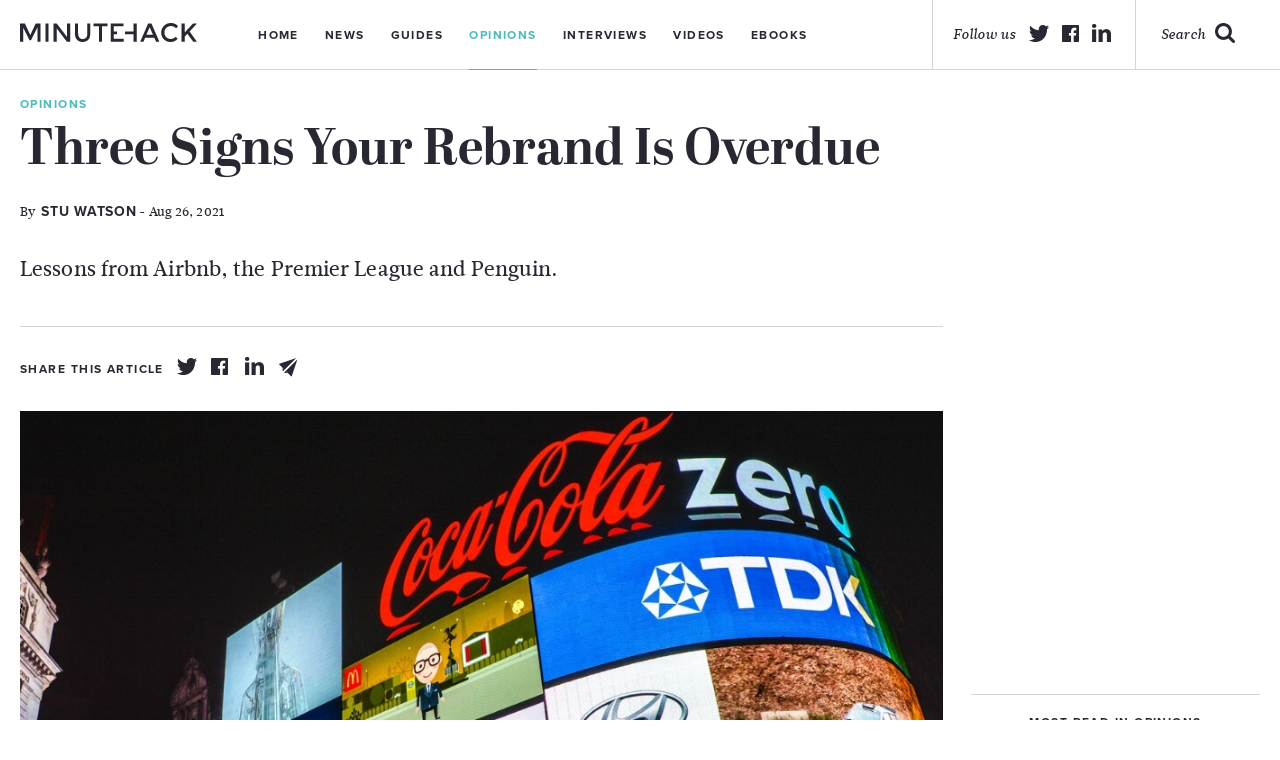

--- FILE ---
content_type: text/html; charset=UTF-8
request_url: https://minutehack.com/opinions/three-signs-your-rebrand-is-overdue
body_size: 8687
content:
<!DOCTYPE html>
<html lang="en">
    <head>
        <!-- An Si digital creation https://sidigital.co -->
        <meta charset="utf-8">
        <meta name="viewport" content="width=device-width, initial-scale=1.0, maximum-scale=1.0, minimal-ui">
        <meta http-equiv="cleartype" content="on">
        <meta name="apple-mobile-web-app-capable" content="yes">
        <meta name="apple-mobile-web-app-status-bar-style" content="black">
        <meta name="apple-mobile-web-app-title" content="Three Signs Your Rebrand Is Overdue - Minutehack">
        <meta name="description" content="Opinion pieces by entrepreneurs, executives and experts on aspects of running businesses">
        <meta name="keywords" content="opinion pieces, small business features, advice, views, entrepreneurs">

        <meta name="msvalidate.01" content="63F30B112A7EA97755DC76BC6759D496" />

        
        <title>Three Signs Your Rebrand Is Overdue - Minutehack</title>
        <link rel="author" href="https://minutehack.com/humans.txt">

        <link rel="stylesheet" href="https://minutehack.com/public/app.css?1695822658">

        <script src="//use.typekit.net/sri4jow.js"></script>
        <script>try{Typekit.load();}catch(e){}</script>

        <meta property="og:title" content="Three Signs Your Rebrand Is Overdue - Minutehack">
        <meta property="og:type" content="company">
        <meta property="og:image" content="https://minutehack.com/admin/../public/images/articles/2019/04/london-piccadilly-brands.jpg">
        <meta property="og:site_name" content="Minutehack">
        <meta property="og:url" content="https://minutehack.com//opinions/three-signs-your-rebrand-is-overdue">
        <meta property="og:description" content="Opinion pieces by entrepreneurs, executives and experts on aspects of running businesses">

        <meta name="twitter:card" content="summary_large_image">
        <meta name="twitter:site" content="@minutehack">
        <meta name="twitter:creator" content="@minutehack">
        <meta name="twitter:title" content="Three Signs Your Rebrand Is Overdue - Minutehack">
        <meta name="twitter:description" content="Opinion pieces by entrepreneurs, executives and experts on aspects of running businesses">
        <meta name="twitter:image" content="https://minutehack.com/admin/../public/images/articles/2019/04/london-piccadilly-brands.jpg">

        <link rel="shortcut icon" href="https://minutehack.com/images/logos/favicon.png">
        <link rel="apple-touch-icon-precomposed" href="https://minutehack.com/images/icons/MH-appletouch.png">
        <meta name="google-site-verification" content="jIwjpi6NdWQiNs0vKRlF2UQ0XGGoC35ivIAOpZuRdsI" />
        <script async src="//"></script>
        <script>
          (adsbygoogle = window.adsbygoogle || []).push({
            google_ad_client: "ca-pub-3817996285711289",
            enable_page_level_ads: true
          });
        </script>
    </head>
    <body class="opinions">
        <header>
            <div class="container wrap">
                <div class="header_inner">
                    <div class="logo_wrap col-lg-3 col-md-3">
                        <a href="https://minutehack.com/" class="logo"></a>
                    </div>
                    <div class="nav_container col-lg-8 col-md-8">
                        <a href="#" class="mobile_menu hide_desktop">
                            <p>Menu</p>
                        </a>
                        <nav>
                            <ul>
                                <li><a href="https://minutehack.com/">Home</a></li>
                                <li><a href="https://minutehack.com/news">News</a></li>
                                <li><a href="https://minutehack.com/guides">Guides</a></li>
                                <li class="active"><a href="https://minutehack.com/opinions">Opinions</a></li>
                                <li><a href="https://minutehack.com/interviews">Interviews</a></li>
                                <li><a href="https://minutehack.com/videos">Videos</a></li>
                                <li><a href="https://minutehack.com/ebooks">Ebooks</a></li>
                            </ul>
                            <div class="mobile_social_header hide_larger">
                                <div class="footer_social mobile">
                                    <span class="mobile">Follow Us</span>
                                    <ul>
                                        <li><a class="twitter" target="_blank" href="https://twitter.com/minutehack"></a></li>
                                        <li><a class="facebook" target="_blank" href="https://www.facebook.com/groups/685430898228609/"></a></li>
                                        <li><a class="linkedin" target="_blank" href="https://www.linkedin.com/groups/1824956/"></a></li>
                                    </ul>
                                </div>
                            </div>
                        </nav>
                    </div>
                    <div class="col-lg-5 social_wrap">
                        <a href="https://minutehack.com/search" class="search">
                            <p>Search</p>
                        </a>
                        <div class="social_header">
                            <p>Follow us</p>
                            <ul>
                                <li><a class="twitter" target="_blank" href="https://twitter.com/minutehack"></a></li>
                                <li><a class="facebook" target="_blank" href="https://www.facebook.com/groups/685430898228609/"></a></li>
                                <li><a class="linkedin" target="_blank" href="https://www.linkedin.com/groups/1824956/"></a></li>
                            </ul>
                        </div>
                    </div>
        </header>
<!-- SMALL ARTICLE DISPLAY -->
<div class="article_top hero mobile">
	<div class="large_bg" style="background: url('https://minutehack.com/admin/../public/images/articles/2019/04/london-piccadilly-brands.jpg')top center no-repeat;"></div>
	<div class="hero_overlay"></div>
	<div class="container wrap">
		<div class="top_container">
			<div class="article_top_inner">
				<span class="article_cat">Opinions</span>
				<h1>Three Signs Your Rebrand Is Overdue</h1>
									<p class="author article_author">By <span>Stu Watson</span> - Aug 26, 2021</p>
								<p class="article_excerpt">Lessons from Airbnb, the Premier League and Penguin.</p>
				<div class="article_share show_tablet">
					<p>Share this article</p>
					<ul>
						<li><a href="https://twitter.com/intent/tweet?url=https%3A%2F%2Fminutehack.com%2Fopinions%2Fthree-signs-your-rebrand-is-overdue&amp;text=Three+Signs+Your+Rebrand+Is+Overdue&amp;via=minutehack" title="Twitter" class="share_article_icon twitter_share tooltip whitebg share" data-post-id="17788"></a>
						<li><a href="https://www.facebook.com/sharer/sharer.php?u=https://minutehack.com/opinions/three-signs-your-rebrand-is-overdue" title="Facebook" class="share_article_icon facebook_share tooltip whitebg share" data-post-id="17788"></a>
						<li><a href="https://www.linkedin.com/shareArticle?mini=true&amp;url=https%3A%2F%2Fminutehack.com%2Fopinions%2Fthree-signs-your-rebrand-is-overdue&amp;title=Three+Signs+Your+Rebrand+Is+Overdue&amp;summary=&amp;source=Minutehack" title="Linkedin" class="share_article_icon linkedin_share tooltip whitebg share" data-post-id="17788"></a>
						<li><a href="#" title="Email" class="share_article_icon email_share tooltip whitebg share" data-post-id="17788"></a>
					</ul>
				</div>
			</div>
			<div class="article_top_right hide_tablet">
				<div class="article_share">
					<p>Share this article</p>
					<ul>
						<li><a href="https://twitter.com/intent/tweet?url=https%3A%2F%2Fminutehack.com%2Fopinions%2Fthree-signs-your-rebrand-is-overdue&amp;text=Three+Signs+Your+Rebrand+Is+Overdue&amp;via=minutehack" title="Twitter" class="share_article_icon twitter_share tooltip whitebg share" data-post-id="17788"></a>
						<li><a href="https://www.facebook.com/sharer/sharer.php?u=https://minutehack.com/opinions/three-signs-your-rebrand-is-overdue" title="Facebook" class="share_article_icon facebook_share tooltip whitebg share" data-post-id="17788"></a>
						<li><a href="https://www.linkedin.com/shareArticle?mini=true&amp;url=https%3A%2F%2Fminutehack.com%2Fopinions%2Fthree-signs-your-rebrand-is-overdue&amp;title=Three+Signs+Your+Rebrand+Is+Overdue&amp;summary=&amp;source=Minutehack" title="Linkedin" class="share_article_icon linkedin_share tooltip whitebg share" data-post-id="17788"></a>
						<li><a href="#" title="Email" class="share_article_icon email_share tooltip whitebg share" data-post-id="17788"></a>
					</ul>
				</div>
			</div>
		</div>
	</div>
</div>
<div class="container wrap">
	<div class="left_column">
		<div class="article_mobile mobile">
			<p class="article_excerpt mobile">Lessons from Airbnb, the Premier League and Penguin.</p>
			<div class="article_share mobile">
				<ul>
					<li><a href="https://twitter.com/intent/tweet?url=https%3A%2F%2Fminutehack.com%2Fopinions%2Fthree-signs-your-rebrand-is-overdue&amp;text=Three+Signs+Your+Rebrand+Is+Overdue&amp;via=minutehack" title="Twitter" class="share_article_icon twitter_share share" data-post-id="17788"></a>
					<li><a href="https://www.facebook.com/sharer/sharer.php?u=https://minutehack.com/opinions/three-signs-your-rebrand-is-overdue" title="Facebook" class="share_article_icon facebook_share share" data-post-id="17788"></a>
					<li><a href="https://www.linkedin.com/shareArticle?mini=true&amp;url=https%3A%2F%2Fminutehack.com%2Fopinions%2Fthree-signs-your-rebrand-is-overdue&amp;title=Three+Signs+Your+Rebrand+Is+Overdue&amp;summary=&amp;source=Minutehack" title="Linkedin" class="share_article_icon linkedin_share share" data-post-id="17788"></a>
					<li><a href="#" title="Email" class="share_article_icon email_share share" data-post-id="17788"></a>
				</ul>
			</div>
		</div>
		<div class="article_content">
			<div class="top_container mobile_hide">
				<div class="article_top_inner">
					<span class="article_cat">Opinions</span>
					<h1>Three Signs Your Rebrand Is Overdue</h1>
										<p class="author article_author">By <span>Stu Watson</span> - Aug 26, 2021</p>
										<p class="article_excerpt">Lessons from Airbnb, the Premier League and Penguin.</p>
				</div>
				<div class="article_top_right">
					<div class="article_share dark_icon">
						<p>Share this article</p>
						<ul>
							<li><a href="https://twitter.com/intent/tweet?url=https%3A%2F%2Fminutehack.com%2Fopinions%2Fthree-signs-your-rebrand-is-overdue&amp;text=Three+Signs+Your+Rebrand+Is+Overdue&amp;via=minutehack" title="Twitter" class="share_article_icon twitter_share tooltip whitebg share" data-post-id="17788"></a>
							<li><a href="https://www.facebook.com/sharer/sharer.php?u=https://minutehack.com/opinions/three-signs-your-rebrand-is-overdue" title="Facebook" class="share_article_icon facebook_share tooltip whitebg share" data-post-id="17788"></a>
							<li><a href="https://www.linkedin.com/shareArticle?mini=true&amp;url=https%3A%2F%2Fminutehack.com%2Fopinions%2Fthree-signs-your-rebrand-is-overdue&amp;title=Three+Signs+Your+Rebrand+Is+Overdue&amp;summary=&amp;source=Minutehack" title="Linkedin" class="share_article_icon linkedin_share tooltip whitebg share" data-post-id="17788"></a>
							<li><a href="#" title="Email" class="share_article_icon email_share tooltip whitebg share" data-post-id="17788"></a>
						</ul>
					</div>
				</div>
			</div>
			<img class ="mobile_hide" src="https://minutehack.com/admin/../public/images/articles/2019/04/london-piccadilly-brands.jpg">
			<div class="dropcap_content">
				<p>If you're questioning whether you need a rebrand, it's probably already too late. Why? Because the best brands iterate daily to ensure they stay relevant to change happening in the world today.</p>
<p>Nike and Apple will never 'rebrand', they'll just continuously evolve. Brands like these don’t just stay ahead. They lead the way. But not all brands are created equal. There are three times when a company <em>does</em> need to consider a rebrand.</p>
<p><strong>Adobe Illustrator, anyone? </strong></p>
<p>So, you’re a start-up. You’re bootstrapped. Your logo was designed on a Blue Bottle coffee shop napkin in Palo Alto by some guy you met who knew Adobe Illustrator. You thought it was great, even if the investors didn’t.</p>
<p>But now, success is on the horizon and you’re about to hit the big time. Start-ups can learn a hell of a lot from Airbnb. It’s the single biggest brand transformation in modern branding history (even my mum knows this). Its value now is insane – the company’s revenue in Q1 2021 amounted to $886.94 million.</p>
<p>It’s permeated our culture so deeply that it’s become a verb. An Airbnb property even has a distinctive look. Can you even remember it before its overhaul? Back in the day, Airbnb was barely more than a clone of Booking.com. It was the same colour. It was functional. It was a transaction service. You need a good-value room, you go online, you book a bed and breakfast wherever you want to find a cheap bed and breakfast - Llandudno, say, why not - then you forget about it.</p>
<p>Then Airbnb moved out of this clinical, good-deal territory and levelled up. It had a new look and feel. It focused on experiences and belonging. It wasn’t just about paying for a room. A decade on, it’s a defining product. When you think Airbnb, you think adventure, you think of fond memories, you think experience, you think back to that cool flat in San Francisco.</p>
<p>When people ask what Booking.com makes them feel, the answer is most likely – well, nothing. It’s a forgettable transaction. It doesn’t stand for anything.</p>
<p>There’s an emotional response, there’s a feeling, it’s not just about the price exchange. That’s what brand can do for you when it’s done very, very well. It gives you a north star for all your ideas, rather than a scattergun approach that doesn’t add up to a coherent story in people’s minds.</p>
<p>The logo is just shorthand for all that brand work. It’s not about the aesthetic - it’s about the associations of the brand and the story we tell, the ideas that guide in all the experience which adds up to the image.</p>
<p><strong>You’re stuck in the past </strong></p>
<p>Another indicator you’re due a big change is that you’ve simply neglected your brand. It was done years ago by one of the big agencies. it was fine back then. But now? It doesn’t work in any of the new media channels that now dominate our world. It’s a static brand for billboards, and this can hold a business back if it doesn’t adapt for our digital world.</p>
<p>Take the Premier League. Before the rebrand it was a perfectly fine corporate brand, but it was built for broadcast. It was a lion holding a football on a plinth. It worked well on massive TVs but wasn’t fit for purpose on a smartphone.</p>
<p>Nowadays, you need a brand that can move with the times. Some brands are quickly losing touch, brands like Marks &amp; Spencer and Tesco. Tesco is increasingly looking out of date and out of sync from a consumer perspective – look no further than Tesco mobile.</p>
<p>Who wants a mobile from a mid-range supermarket when brands like Weezy and Deliveroo are offering slick, feel good brand experiences alongside your weekly shop The world is changing quickly, and my money is on Tesco fast becoming irrelevant.</p>
<p><strong>Ego overload</strong></p>
<p>Another time to consider a rebrand is if you’ve merged. This can be an opportunity to create a fresh start. But be careful about what you call it.</p>
<p>Too often, brands aren’t brave enough to go with the one name. Consider the mess that recently became ‘Curry’s’, saving us all from the pain of ‘Dixons Carphone Warehouse’. As a name, it didn’t quite keep up with the times.</p>
<p>Or look at Penguin Random House. Book lovers just call it Penguin. Customers just don’t care. Someone has to concede. Don’t let ego get carried away – this isn’t ticking boxes in your Monday morning meeting, this isn’t internal showing off, it’s a consumer brand.</p>
<p>Too many brands take their eye off the consumer when they’re in merging-acquisition-state-your-territory-mode and want to win the war of digital onslaught. So save us all from this madness and just pick a horse.</p>
<p><strong>You didn’t invest on day one </strong></p>
<p>Ultimately, if you don’t bootstrap your brand and put in the money from day one, you don’t have the pain of changing it like every other successful start-up. Too many start-ups don’t see brand as important. They focus on the product and delivery and overlook it completely. But with good brand comes connection.</p>
<p>The biggest question though is not 'when is it time to rebrand', but 'do we change the logo?' This is what keeps CMOs up at night. Plenty of agencies will always push for change as it makes for a better case study, but we often recommend that we keep or evolve the logo, and radically change everything else.</p>
<p>This allows the memory pathways to remain between audience and brand, whilst creating a kit of parts that is built for today's changing world. But you can’t build those memory pathways, those valuable connections demonstrated by the Airbnb’s, Deliveroo’s and the Nike’s of this world, without a solid brand.</p>
<p><em>Stu Watson is co-founder of <a href="https://www.nomadstudio.com/">Nomad</a>.</em></p>
			</div>
		</div>

					
				<div class="mobile_next_prev mobile">
							<a class="prev_mobile" href="https://minutehack.com/opinions/five-consumer-shopping-trends-for-the-next-five-years">
				    <p>Prev Article</p>
				</a>
			
							<a class="next_mobile" href="https://minutehack.com/opinions/white-collar-staff-calling-shots-as-job-markets-recover">
				    <p>Next Article</p>
				</a>
					</div>
		<div class="row article_content clearfix bottom_article">
			<div class="col-lg-16">
				<div class="g g-13"><div class="g-single a-19"><script async src="//pagead2.googlesyndication.com/pagead/js/adsbygoogle.js"></script>
<!-- Minutehack -->
<ins class="adsbygoogle"
     style="display:block"
     data-ad-client="ca-pub-3817996285711289"
     data-ad-slot="9950410253"
     data-ad-format="auto"></ins>
<script>
(adsbygoogle = window.adsbygoogle || []).push({});
</script></div></div>			</div>
		</div>
					<div class="related row article_content clearfix">
				<span class="title_line">Related Articles</span>
				<div class="single_small_wrap">
																		<div class="single_small_article">
								<a href="https://minutehack.com/news/campbell-soup-to-rebrand-as-the-campbells-company-embracing-broader-product-line">
									<div class="small_img_wrap">
																					<img src="https://minutehack.com/admin/../public/images/articles/2016/11/andy-warhol-300x168.jpg" alt="Campbell Soup To Rebrand As The Campbell's Company, Embracing Broader Product Line">
																			</div>
									<div class="small_article_content">
										<p>Campbell Soup To Rebrand As The Campbell's Company, Embracing Broader Product Line</p>
										<p class="author">By <span>no author</span> - Sep 11, 2024</p>
									</div>
								</a>
							</div>
																								<div class="single_small_article">
								<a href="https://minutehack.com/guides/5-ways-to-rebrand-without-touching-your-logo">
									<div class="small_img_wrap">
																					<img src="https://minutehack.com/admin/../public/images/articles/2019/04/london-piccadilly-brands-300x169.jpg" alt="5 Ways To Rebrand Without Touching Your Logo">
																			</div>
									<div class="small_article_content">
										<p>5 Ways To Rebrand Without Touching Your Logo</p>
										<p class="author">By <span>Dave Timothy</span> - Dec 18, 2023</p>
									</div>
								</a>
							</div>
																								<div class="single_small_article">
								<a href="https://minutehack.com/guides/its-time-for-a-branding-reset-getting-back-to-basics">
									<div class="small_img_wrap">
																					<img src="https://minutehack.com/admin/../public/images/articles/2021/02/C3-Sparkloop_Gayle-300x169.jpg" alt="It’s Time For A Branding Reset – Getting Back To Basics">
																			</div>
									<div class="small_article_content">
										<p>It’s Time For A Branding Reset – Getting Back To Basics</p>
										<p class="author">By <span>Gayle Carpenter</span> - Feb 17, 2021</p>
									</div>
								</a>
							</div>
															</div>
			</div>
			</div>




	<!-- Sidebar -->
	<div class="col-lg-4 side_col">
		<div class="g g-9"><div class="g-single a-19"><script async src="//pagead2.googlesyndication.com/pagead/js/adsbygoogle.js"></script>
<!-- Minutehack -->
<ins class="adsbygoogle"
     style="display:block"
     data-ad-client="ca-pub-3817996285711289"
     data-ad-slot="9950410253"
     data-ad-format="auto"></ins>
<script>
(adsbygoogle = window.adsbygoogle || []).push({});
</script></div></div>				<div class="sb_toplist">
			<span>Most read in Opinions</span>
			<ul>
															<li><a href="https://minutehack.com/opinions/this-year-artificial-intelligence-becomes-a-marketers-friend">This Year Artificial Intelligence Becomes A Marketer’s Friend</a></li>
																				<li><a href="https://minutehack.com/opinions/is-ecommerce-without-borders-doomed">Is Ecommerce Without Borders Doomed?</a></li>
																				<li><a href="https://minutehack.com/opinions/international-money-transfers-what-you-should-know-before-sending-money">International Money Transfers: What You Should Know Before Sending Money</a></li>
																				<li><a href="https://minutehack.com/opinions/how-the-internet-of-things-will-improve-the-future">How The Internet Of Things Will Improve The Future</a></li>
																				<li><a href="https://minutehack.com/opinions/how-fintech-is-transforming-the-role-of-accountants">How Fintech Is Transforming The Role Of Accountants</a></li>
												</ul>
		</div>
				<div class="g g-10"><div class="g-single a-19"><script async src="//pagead2.googlesyndication.com/pagead/js/adsbygoogle.js"></script>
<!-- Minutehack -->
<ins class="adsbygoogle"
     style="display:block"
     data-ad-client="ca-pub-3817996285711289"
     data-ad-slot="9950410253"
     data-ad-format="auto"></ins>
<script>
(adsbygoogle = window.adsbygoogle || []).push({});
</script></div></div>
		<div class="sb_newsletter">
			<span>Get news to your inbox</span>
			<input type="email" class="sb_newsletter" placeholder="Type your email address">
			<a href="#" class="sb_signup">Sign me up!</a>
		</div>
					<div class="sb_toplist">
				<span>Trending articles on Opinions</span>
				<ul>
																																																																</ul>
			</div>
				<div class="g g-11"><div class="g-single a-19"><script async src="//pagead2.googlesyndication.com/pagead/js/adsbygoogle.js"></script>
<!-- Minutehack -->
<ins class="adsbygoogle"
     style="display:block"
     data-ad-client="ca-pub-3817996285711289"
     data-ad-slot="9950410253"
     data-ad-format="auto"></ins>
<script>
(adsbygoogle = window.adsbygoogle || []).push({});
</script></div></div>		<div class="sb_toplist">
			<span>Top articles on Minutehack</span>
			<ul>
															<li><a href="https://minutehack.com/news/why-increasing-your-knowledge-of-finance-could-benefit-you-so-dearly">Why Increasing Your Knowledge Of Finance Could Benefit You So Dearly</a></li>
																				<li><a href="https://minutehack.com/news/business-manager-david-bolno-discusses-how-to-evolve-in-the-music-industry">Business Manager David Bolno Discusses How To Evolve In The Music Industry</a></li>
																				<li><a href="https://minutehack.com/guides/how-to-improve-your-chances-of-winning-money-betting-on-sports">How To Improve Your Chances Of Winning Money Betting On Sports</a></li>
																				<li><a href="https://minutehack.com/guides/logic-based-interview-questions-for-employers">Logic-Based Interview Questions For Employers</a></li>
																				<li><a href="https://minutehack.com/guides/the-top-digital-marketing-trends-of-2018">The Top Digital Marketing Trends Of 2018</a></li>
												</ul>
		</div>
	</div>
</div>

<div class="next_prev mobile_hide">
	<a class='prev' href='https://minutehack.com/opinions/five-consumer-shopping-trends-for-the-next-five-years'><img src='https://minutehack.com/images/icons/icon-prev-article.svg'><h3>Previous Article</h3></a>	<a class='next' href='https://minutehack.com/opinions/white-collar-staff-calling-shots-as-job-markets-recover'><img src='https://minutehack.com/images/icons/icon-next-article.svg'><h3>Next Article</h3></a></div>
</div>

<div class="inner_header animated slideUp" data-headroom>
	<div class="container wrap">
		<p class="inner_header_title">Three Signs Your Rebrand Is Overdue</p>
		<div class="inner_header_next">
        	<a class='next_mobile' href='https://minutehack.com/opinions/white-collar-staff-calling-shots-as-job-markets-recover'><p>Next Article</p></a>        </div>
		<div class="article_share">
          <p>Share this article</p>
          <ul>
            <li><a href="https://twitter.com/intent/tweet?url=https%3A%2F%2Fminutehack.com%2Fopinions%2Fthree-signs-your-rebrand-is-overdue&amp;text=Three+Signs+Your+Rebrand+Is+Overdue&amp;via=minutehack" title="Twitter" class="share_article_icon twitter_share share" data-post-id="17788"></a>
            <li><a href="https://www.facebook.com/sharer/sharer.php?u=https://minutehack.com/opinions/three-signs-your-rebrand-is-overdue" title="Facebook" class="share_article_icon facebook_share share" data-post-id="17788"></a>
            <li><a href="https://www.linkedin.com/shareArticle?mini=true&amp;url=https%3A%2F%2Fminutehack.com%2Fopinions%2Fthree-signs-your-rebrand-is-overdue&amp;title=Three+Signs+Your+Rebrand+Is+Overdue&amp;summary=&amp;source=Minutehack" title="Linkedin" class="share_article_icon linkedin_share share" data-post-id="17788"></a>
            <li><a href="#" title="Email" class="share_article_icon email_share share" data-post-id="17788"></a>
          </ul>
        </div>
	</div>
</div>

<div id="modal" class="email_modal clearfix">
    <div class="email_modal">
	   <div class="email_top">
	   		<a href="#" class="close"><img src="https://minutehack.com/images/icons/icon-author-close.svg"></a>
	    	<span>Share article via email</span>
	        <p class="email_modal_title">Three Signs Your Rebrand Is Overdue</p>
	        <p class="author">By <span>No Author</span> - Aug 26, 2021</p>
	    </div>
	  	<div class="email_content">
	  		<form>
	  			<input type="email" name="email" class="your_email email_input" placeholder="Type your email">
	  			<input type="email" name="friends_email" class="friends_email email_input" placeholder="Type your friends email">
	  			<textarea type="message" name="message" class="personal_message message" placeholder="Include a personal message"></textarea>
	  			<input type="submit" class="send_email" id="email_link_submit" value="Share Article" data-post-id="17788">
	  		</form>
	  	</div>
	</div>
</div>
<div id="modal_overlay" class="email_overlay"></div>



        <footer>
        	<div class="footer_support">
        		<div class="container wrap">
        			<div class="row">
        				<span>Minutehack is supported by</span>
		        		<div class="footer_sponsor first-sponsor">
		        			<img src="https://minutehack.com/images/logos/footer-entreprenuers-network@2x.png">
		        		</div>
		        		<div class="footer_sponsor">
		        			<img src="https://minutehack.com/images/logos/footer-masschallenge@2x.png">
		        		</div>
		        		<div class="footer_sponsor">
		        			<img src="https://minutehack.com/images/logos/footer-national-enterprise@2x.png">
		        		</div>
		        		<div class="footer_sponsor">
		        			<img src="https://minutehack.com/images/logos/footer-new-entrepreneurs@2x.png">
		        		</div>
        			</div>
        		</div>
        	</div>

        	<div class="bottom_footer">
        		<div class="container wrap">
        			<div class="row">
        				<div class="footer-logo mobile_hide">
        					<a href="https://minutehack.com/" class="footer_logo"></a>
        				</div>
        				<div class="footer_social mobile_hide">
        					<ul>
        						<li><a class="twitter" target="_blank" href="https://twitter.com/minutehack"></a></li>
                                <li><a class="facebook" target="_blank" href="https://www.facebook.com/groups/685430898228609/"></a></li>
                                <li><a class="linkedin" target="_blank" href="https://www.linkedin.com/groups/1824956/"></a></li>
        					</ul>
        				</div>
                        <div class="mobile_newsletter_footer mobile">
                            <p>Get news to your inbox</p>
                            <input type="email" class="mobile_newsletter_email" placeholder="Type your email address">
                            <a href="#" class="email_signup_mobile">Sign me Up!</a>
                        </div>
        				<div class="footer_nav">
        					<ul>
        						<li><a href="https://minutehack.com/about">About</a></li>
                    			<li><a href="https://minutehack.com/authors">Authors</a></li>
        						<li><a href="https://minutehack.com/contact">Contact</a></li>
        						<li><a href="https://minutehack.com/privacy">Privacy</a></li>
        						<li><a href="https://minutehack.com/upload-service">Upload</a></li>
        					</ul>
        				</div>
        				<div class="newsletter_footer mobile_hide">
        					<p>Get news to your inbox</p>
        					<input type="email" class="newsletter_email" placeholder="Type your email address">
        					<a href="#" class="email_signup">Sign me Up!</a>
        				</div>
                        <div class="footer_social mobile">
                            <span class="mobile">Follow Us</span>
                            <ul>
                                <li><a class="twitter" href="#"></a></li>
                                <li><a class="facebook" href="#"></a></li>
                                <li><a class="linkedin" href="#"></a></li>
                            </ul>
                        </div>
        				<div class="col-lg-2 sidigital">
        					<a href="https://sidigital.co" target="_blank"><p>Website By <span>Si digital</span></p></a>
        				</div>
        			</div>
        		</div>
        	</div>
        </footer>
        <div id="modal" class="newsletter_modal clearfix">
            <a href="#" class="close newsletter_close"></a>
<p class="title">Thanks for signing up to Minutehack alerts.</p>
<p class="sub_title">Brilliant editorials heading your way soon.</p>
<a href="#" class="close_newsletter_modal">Okay, Thanks!</a>
        </div>
        <div id="modal_overlay"></div>


        <script>
            var webPath = 'https://minutehack.com/';
        </script>

        <script src="https://minutehack.com/public/app.min.js?1695822658"></script>
		<script async src="https://platform.twitter.com/widgets.js" charset="utf-8"></script>
    </body>
</html>


--- FILE ---
content_type: text/html; charset=utf-8
request_url: https://www.google.com/recaptcha/api2/aframe
body_size: 268
content:
<!DOCTYPE HTML><html><head><meta http-equiv="content-type" content="text/html; charset=UTF-8"></head><body><script nonce="N5_EqOVoGSHtLo5jC9aNRQ">/** Anti-fraud and anti-abuse applications only. See google.com/recaptcha */ try{var clients={'sodar':'https://pagead2.googlesyndication.com/pagead/sodar?'};window.addEventListener("message",function(a){try{if(a.source===window.parent){var b=JSON.parse(a.data);var c=clients[b['id']];if(c){var d=document.createElement('img');d.src=c+b['params']+'&rc='+(localStorage.getItem("rc::a")?sessionStorage.getItem("rc::b"):"");window.document.body.appendChild(d);sessionStorage.setItem("rc::e",parseInt(sessionStorage.getItem("rc::e")||0)+1);localStorage.setItem("rc::h",'1764717062338');}}}catch(b){}});window.parent.postMessage("_grecaptcha_ready", "*");}catch(b){}</script></body></html>

--- FILE ---
content_type: text/css
request_url: https://minutehack.com/public/app.css?1695822658
body_size: 26166
content:
@charset "UTF-8";
/*!
Animate.css - http://daneden.me/animate
Licensed under the MIT license - http://opensource.org/licenses/MIT

Copyright (c) 2015 Daniel Eden
*/
@-webkit-keyframes bounce{0%,20%,53%,80%,to{-webkit-transition-timing-function:cubic-bezier(.215,.61,.355,1);transition-timing-function:cubic-bezier(.215,.61,.355,1);-webkit-transform:translate3d(0,0,0);transform:translate3d(0,0,0)}40%,43%{-webkit-transition-timing-function:cubic-bezier(.755,.05,.855,.06);transition-timing-function:cubic-bezier(.755,.05,.855,.06);-webkit-transform:translate3d(0,-30px,0);transform:translate3d(0,-30px,0)}70%{-webkit-transition-timing-function:cubic-bezier(.755,.05,.855,.06);transition-timing-function:cubic-bezier(.755,.05,.855,.06);-webkit-transform:translate3d(0,-15px,0);transform:translate3d(0,-15px,0)}90%{-webkit-transform:translate3d(0,-4px,0);transform:translate3d(0,-4px,0)}}@keyframes bounce{0%,20%,53%,80%,to{-webkit-transition-timing-function:cubic-bezier(.215,.61,.355,1);transition-timing-function:cubic-bezier(.215,.61,.355,1);-webkit-transform:translate3d(0,0,0);transform:translate3d(0,0,0)}40%,43%{-webkit-transition-timing-function:cubic-bezier(.755,.05,.855,.06);transition-timing-function:cubic-bezier(.755,.05,.855,.06);-webkit-transform:translate3d(0,-30px,0);transform:translate3d(0,-30px,0)}70%{-webkit-transition-timing-function:cubic-bezier(.755,.05,.855,.06);transition-timing-function:cubic-bezier(.755,.05,.855,.06);-webkit-transform:translate3d(0,-15px,0);transform:translate3d(0,-15px,0)}90%{-webkit-transform:translate3d(0,-4px,0);transform:translate3d(0,-4px,0)}}@-webkit-keyframes flash{0%,50%,to{opacity:1}25%,75%{opacity:0}}@keyframes flash{0%,50%,to{opacity:1}25%,75%{opacity:0}}@-webkit-keyframes pulse{0%,to{-webkit-transform:scale3d(1,1,1);transform:scale3d(1,1,1)}50%{-webkit-transform:scale3d(1.05,1.05,1.05);transform:scale3d(1.05,1.05,1.05)}}@keyframes pulse{0%,to{-webkit-transform:scale3d(1,1,1);transform:scale3d(1,1,1)}50%{-webkit-transform:scale3d(1.05,1.05,1.05);transform:scale3d(1.05,1.05,1.05)}}@-webkit-keyframes rubberBand{0%,to{-webkit-transform:scale3d(1,1,1);transform:scale3d(1,1,1)}30%{-webkit-transform:scale3d(1.25,.75,1);transform:scale3d(1.25,.75,1)}40%{-webkit-transform:scale3d(.75,1.25,1);transform:scale3d(.75,1.25,1)}50%{-webkit-transform:scale3d(1.15,.85,1);transform:scale3d(1.15,.85,1)}65%{-webkit-transform:scale3d(.95,1.05,1);transform:scale3d(.95,1.05,1)}75%{-webkit-transform:scale3d(1.05,.95,1);transform:scale3d(1.05,.95,1)}}@keyframes rubberBand{0%,to{-webkit-transform:scale3d(1,1,1);transform:scale3d(1,1,1)}30%{-webkit-transform:scale3d(1.25,.75,1);transform:scale3d(1.25,.75,1)}40%{-webkit-transform:scale3d(.75,1.25,1);transform:scale3d(.75,1.25,1)}50%{-webkit-transform:scale3d(1.15,.85,1);transform:scale3d(1.15,.85,1)}65%{-webkit-transform:scale3d(.95,1.05,1);transform:scale3d(.95,1.05,1)}75%{-webkit-transform:scale3d(1.05,.95,1);transform:scale3d(1.05,.95,1)}}@-webkit-keyframes shake{0%,to{-webkit-transform:translate3d(0,0,0);transform:translate3d(0,0,0)}10%,30%,50%,70%,90%{-webkit-transform:translate3d(-10px,0,0);transform:translate3d(-10px,0,0)}20%,40%,60%,80%{-webkit-transform:translate3d(10px,0,0);transform:translate3d(10px,0,0)}}@keyframes shake{0%,to{-webkit-transform:translate3d(0,0,0);transform:translate3d(0,0,0)}10%,30%,50%,70%,90%{-webkit-transform:translate3d(-10px,0,0);transform:translate3d(-10px,0,0)}20%,40%,60%,80%{-webkit-transform:translate3d(10px,0,0);transform:translate3d(10px,0,0)}}@-webkit-keyframes swing{20%{-webkit-transform:rotate3d(0,0,1,15deg);transform:rotate3d(0,0,1,15deg)}40%{-webkit-transform:rotate3d(0,0,1,-10deg);transform:rotate3d(0,0,1,-10deg)}60%{-webkit-transform:rotate3d(0,0,1,5deg);transform:rotate3d(0,0,1,5deg)}80%{-webkit-transform:rotate3d(0,0,1,-5deg);transform:rotate3d(0,0,1,-5deg)}to{-webkit-transform:rotate3d(0,0,1,0deg);transform:rotate3d(0,0,1,0deg)}}@keyframes swing{20%{-webkit-transform:rotate3d(0,0,1,15deg);transform:rotate3d(0,0,1,15deg)}40%{-webkit-transform:rotate3d(0,0,1,-10deg);transform:rotate3d(0,0,1,-10deg)}60%{-webkit-transform:rotate3d(0,0,1,5deg);transform:rotate3d(0,0,1,5deg)}80%{-webkit-transform:rotate3d(0,0,1,-5deg);transform:rotate3d(0,0,1,-5deg)}to{-webkit-transform:rotate3d(0,0,1,0deg);transform:rotate3d(0,0,1,0deg)}}@-webkit-keyframes tada{0%,to{-webkit-transform:scale3d(1,1,1);transform:scale3d(1,1,1)}10%,20%{-webkit-transform:scale3d(.9,.9,.9) rotate3d(0,0,1,-3deg);transform:scale3d(.9,.9,.9) rotate3d(0,0,1,-3deg)}30%,50%,70%,90%{-webkit-transform:scale3d(1.1,1.1,1.1) rotate3d(0,0,1,3deg);transform:scale3d(1.1,1.1,1.1) rotate3d(0,0,1,3deg)}40%,60%,80%{-webkit-transform:scale3d(1.1,1.1,1.1) rotate3d(0,0,1,-3deg);transform:scale3d(1.1,1.1,1.1) rotate3d(0,0,1,-3deg)}}@keyframes tada{0%,to{-webkit-transform:scale3d(1,1,1);transform:scale3d(1,1,1)}10%,20%{-webkit-transform:scale3d(.9,.9,.9) rotate3d(0,0,1,-3deg);transform:scale3d(.9,.9,.9) rotate3d(0,0,1,-3deg)}30%,50%,70%,90%{-webkit-transform:scale3d(1.1,1.1,1.1) rotate3d(0,0,1,3deg);transform:scale3d(1.1,1.1,1.1) rotate3d(0,0,1,3deg)}40%,60%,80%{-webkit-transform:scale3d(1.1,1.1,1.1) rotate3d(0,0,1,-3deg);transform:scale3d(1.1,1.1,1.1) rotate3d(0,0,1,-3deg)}}@-webkit-keyframes wobble{0%,to{-webkit-transform:none;transform:none}15%{-webkit-transform:translate3d(-25%,0,0) rotate3d(0,0,1,-5deg);transform:translate3d(-25%,0,0) rotate3d(0,0,1,-5deg)}30%{-webkit-transform:translate3d(20%,0,0) rotate3d(0,0,1,3deg);transform:translate3d(20%,0,0) rotate3d(0,0,1,3deg)}45%{-webkit-transform:translate3d(-15%,0,0) rotate3d(0,0,1,-3deg);transform:translate3d(-15%,0,0) rotate3d(0,0,1,-3deg)}60%{-webkit-transform:translate3d(10%,0,0) rotate3d(0,0,1,2deg);transform:translate3d(10%,0,0) rotate3d(0,0,1,2deg)}75%{-webkit-transform:translate3d(-5%,0,0) rotate3d(0,0,1,-1deg);transform:translate3d(-5%,0,0) rotate3d(0,0,1,-1deg)}}@keyframes wobble{0%,to{-webkit-transform:none;transform:none}15%{-webkit-transform:translate3d(-25%,0,0) rotate3d(0,0,1,-5deg);transform:translate3d(-25%,0,0) rotate3d(0,0,1,-5deg)}30%{-webkit-transform:translate3d(20%,0,0) rotate3d(0,0,1,3deg);transform:translate3d(20%,0,0) rotate3d(0,0,1,3deg)}45%{-webkit-transform:translate3d(-15%,0,0) rotate3d(0,0,1,-3deg);transform:translate3d(-15%,0,0) rotate3d(0,0,1,-3deg)}60%{-webkit-transform:translate3d(10%,0,0) rotate3d(0,0,1,2deg);transform:translate3d(10%,0,0) rotate3d(0,0,1,2deg)}75%{-webkit-transform:translate3d(-5%,0,0) rotate3d(0,0,1,-1deg);transform:translate3d(-5%,0,0) rotate3d(0,0,1,-1deg)}}@-webkit-keyframes bounceIn{0%,20%,40%,60%,80%,to{-webkit-transition-timing-function:cubic-bezier(.215,.61,.355,1);transition-timing-function:cubic-bezier(.215,.61,.355,1)}0%{opacity:0;-webkit-transform:scale3d(.3,.3,.3);transform:scale3d(.3,.3,.3)}20%{-webkit-transform:scale3d(1.1,1.1,1.1);transform:scale3d(1.1,1.1,1.1)}40%{-webkit-transform:scale3d(.9,.9,.9);transform:scale3d(.9,.9,.9)}60%{opacity:1;-webkit-transform:scale3d(1.03,1.03,1.03);transform:scale3d(1.03,1.03,1.03)}80%{-webkit-transform:scale3d(.97,.97,.97);transform:scale3d(.97,.97,.97)}to{opacity:1;-webkit-transform:scale3d(1,1,1);transform:scale3d(1,1,1)}}@keyframes bounceIn{0%,20%,40%,60%,80%,to{-webkit-transition-timing-function:cubic-bezier(.215,.61,.355,1);transition-timing-function:cubic-bezier(.215,.61,.355,1)}0%{opacity:0;-webkit-transform:scale3d(.3,.3,.3);transform:scale3d(.3,.3,.3)}20%{-webkit-transform:scale3d(1.1,1.1,1.1);transform:scale3d(1.1,1.1,1.1)}40%{-webkit-transform:scale3d(.9,.9,.9);transform:scale3d(.9,.9,.9)}60%{opacity:1;-webkit-transform:scale3d(1.03,1.03,1.03);transform:scale3d(1.03,1.03,1.03)}80%{-webkit-transform:scale3d(.97,.97,.97);transform:scale3d(.97,.97,.97)}to{opacity:1;-webkit-transform:scale3d(1,1,1);transform:scale3d(1,1,1)}}@-webkit-keyframes bounceInDown{0%,60%,75%,90%,to{-webkit-transition-timing-function:cubic-bezier(.215,.61,.355,1);transition-timing-function:cubic-bezier(.215,.61,.355,1)}0%{opacity:0;-webkit-transform:translate3d(0,-3000px,0);transform:translate3d(0,-3000px,0)}60%{opacity:1;-webkit-transform:translate3d(0,25px,0);transform:translate3d(0,25px,0)}75%{-webkit-transform:translate3d(0,-10px,0);transform:translate3d(0,-10px,0)}90%{-webkit-transform:translate3d(0,5px,0);transform:translate3d(0,5px,0)}to{-webkit-transform:none;transform:none}}@keyframes bounceInDown{0%,60%,75%,90%,to{-webkit-transition-timing-function:cubic-bezier(.215,.61,.355,1);transition-timing-function:cubic-bezier(.215,.61,.355,1)}0%{opacity:0;-webkit-transform:translate3d(0,-3000px,0);transform:translate3d(0,-3000px,0)}60%{opacity:1;-webkit-transform:translate3d(0,25px,0);transform:translate3d(0,25px,0)}75%{-webkit-transform:translate3d(0,-10px,0);transform:translate3d(0,-10px,0)}90%{-webkit-transform:translate3d(0,5px,0);transform:translate3d(0,5px,0)}to{-webkit-transform:none;transform:none}}@-webkit-keyframes bounceInLeft{0%,60%,75%,90%,to{-webkit-transition-timing-function:cubic-bezier(.215,.61,.355,1);transition-timing-function:cubic-bezier(.215,.61,.355,1)}0%{opacity:0;-webkit-transform:translate3d(-3000px,0,0);transform:translate3d(-3000px,0,0)}60%{opacity:1;-webkit-transform:translate3d(25px,0,0);transform:translate3d(25px,0,0)}75%{-webkit-transform:translate3d(-10px,0,0);transform:translate3d(-10px,0,0)}90%{-webkit-transform:translate3d(5px,0,0);transform:translate3d(5px,0,0)}to{-webkit-transform:none;transform:none}}@keyframes bounceInLeft{0%,60%,75%,90%,to{-webkit-transition-timing-function:cubic-bezier(.215,.61,.355,1);transition-timing-function:cubic-bezier(.215,.61,.355,1)}0%{opacity:0;-webkit-transform:translate3d(-3000px,0,0);transform:translate3d(-3000px,0,0)}60%{opacity:1;-webkit-transform:translate3d(25px,0,0);transform:translate3d(25px,0,0)}75%{-webkit-transform:translate3d(-10px,0,0);transform:translate3d(-10px,0,0)}90%{-webkit-transform:translate3d(5px,0,0);transform:translate3d(5px,0,0)}to{-webkit-transform:none;transform:none}}@-webkit-keyframes bounceInRight{0%,60%,75%,90%,to{-webkit-transition-timing-function:cubic-bezier(.215,.61,.355,1);transition-timing-function:cubic-bezier(.215,.61,.355,1)}0%{opacity:0;-webkit-transform:translate3d(3000px,0,0);transform:translate3d(3000px,0,0)}60%{opacity:1;-webkit-transform:translate3d(-25px,0,0);transform:translate3d(-25px,0,0)}75%{-webkit-transform:translate3d(10px,0,0);transform:translate3d(10px,0,0)}90%{-webkit-transform:translate3d(-5px,0,0);transform:translate3d(-5px,0,0)}to{-webkit-transform:none;transform:none}}@keyframes bounceInRight{0%,60%,75%,90%,to{-webkit-transition-timing-function:cubic-bezier(.215,.61,.355,1);transition-timing-function:cubic-bezier(.215,.61,.355,1)}0%{opacity:0;-webkit-transform:translate3d(3000px,0,0);transform:translate3d(3000px,0,0)}60%{opacity:1;-webkit-transform:translate3d(-25px,0,0);transform:translate3d(-25px,0,0)}75%{-webkit-transform:translate3d(10px,0,0);transform:translate3d(10px,0,0)}90%{-webkit-transform:translate3d(-5px,0,0);transform:translate3d(-5px,0,0)}to{-webkit-transform:none;transform:none}}@-webkit-keyframes bounceInUp{0%,60%,75%,90%,to{-webkit-transition-timing-function:cubic-bezier(.215,.61,.355,1);transition-timing-function:cubic-bezier(.215,.61,.355,1)}0%{opacity:0;-webkit-transform:translate3d(0,3000px,0);transform:translate3d(0,3000px,0)}60%{opacity:1;-webkit-transform:translate3d(0,-20px,0);transform:translate3d(0,-20px,0)}75%{-webkit-transform:translate3d(0,10px,0);transform:translate3d(0,10px,0)}90%{-webkit-transform:translate3d(0,-5px,0);transform:translate3d(0,-5px,0)}to{-webkit-transform:translate3d(0,0,0);transform:translate3d(0,0,0)}}@keyframes bounceInUp{0%,60%,75%,90%,to{-webkit-transition-timing-function:cubic-bezier(.215,.61,.355,1);transition-timing-function:cubic-bezier(.215,.61,.355,1)}0%{opacity:0;-webkit-transform:translate3d(0,3000px,0);transform:translate3d(0,3000px,0)}60%{opacity:1;-webkit-transform:translate3d(0,-20px,0);transform:translate3d(0,-20px,0)}75%{-webkit-transform:translate3d(0,10px,0);transform:translate3d(0,10px,0)}90%{-webkit-transform:translate3d(0,-5px,0);transform:translate3d(0,-5px,0)}to{-webkit-transform:translate3d(0,0,0);transform:translate3d(0,0,0)}}@-webkit-keyframes bounceOut{20%{-webkit-transform:scale3d(.9,.9,.9);transform:scale3d(.9,.9,.9)}50%,55%{opacity:1;-webkit-transform:scale3d(1.1,1.1,1.1);transform:scale3d(1.1,1.1,1.1)}to{opacity:0;-webkit-transform:scale3d(.3,.3,.3);transform:scale3d(.3,.3,.3)}}@keyframes bounceOut{20%{-webkit-transform:scale3d(.9,.9,.9);transform:scale3d(.9,.9,.9)}50%,55%{opacity:1;-webkit-transform:scale3d(1.1,1.1,1.1);transform:scale3d(1.1,1.1,1.1)}to{opacity:0;-webkit-transform:scale3d(.3,.3,.3);transform:scale3d(.3,.3,.3)}}@-webkit-keyframes bounceOutDown{20%{-webkit-transform:translate3d(0,10px,0);transform:translate3d(0,10px,0)}40%,45%{opacity:1;-webkit-transform:translate3d(0,-20px,0);transform:translate3d(0,-20px,0)}to{opacity:0;-webkit-transform:translate3d(0,2000px,0);transform:translate3d(0,2000px,0)}}@keyframes bounceOutDown{20%{-webkit-transform:translate3d(0,10px,0);transform:translate3d(0,10px,0)}40%,45%{opacity:1;-webkit-transform:translate3d(0,-20px,0);transform:translate3d(0,-20px,0)}to{opacity:0;-webkit-transform:translate3d(0,2000px,0);transform:translate3d(0,2000px,0)}}@-webkit-keyframes bounceOutLeft{20%{opacity:1;-webkit-transform:translate3d(20px,0,0);transform:translate3d(20px,0,0)}to{opacity:0;-webkit-transform:translate3d(-2000px,0,0);transform:translate3d(-2000px,0,0)}}@keyframes bounceOutLeft{20%{opacity:1;-webkit-transform:translate3d(20px,0,0);transform:translate3d(20px,0,0)}to{opacity:0;-webkit-transform:translate3d(-2000px,0,0);transform:translate3d(-2000px,0,0)}}@-webkit-keyframes bounceOutRight{20%{opacity:1;-webkit-transform:translate3d(-20px,0,0);transform:translate3d(-20px,0,0)}to{opacity:0;-webkit-transform:translate3d(2000px,0,0);transform:translate3d(2000px,0,0)}}@keyframes bounceOutRight{20%{opacity:1;-webkit-transform:translate3d(-20px,0,0);transform:translate3d(-20px,0,0)}to{opacity:0;-webkit-transform:translate3d(2000px,0,0);transform:translate3d(2000px,0,0)}}@-webkit-keyframes bounceOutUp{20%{-webkit-transform:translate3d(0,-10px,0);transform:translate3d(0,-10px,0)}40%,45%{opacity:1;-webkit-transform:translate3d(0,20px,0);transform:translate3d(0,20px,0)}to{opacity:0;-webkit-transform:translate3d(0,-2000px,0);transform:translate3d(0,-2000px,0)}}@keyframes bounceOutUp{20%{-webkit-transform:translate3d(0,-10px,0);transform:translate3d(0,-10px,0)}40%,45%{opacity:1;-webkit-transform:translate3d(0,20px,0);transform:translate3d(0,20px,0)}to{opacity:0;-webkit-transform:translate3d(0,-2000px,0);transform:translate3d(0,-2000px,0)}}@-webkit-keyframes fadeIn{0%{opacity:0}to{opacity:1}}@keyframes fadeIn{0%{opacity:0}to{opacity:1}}@-webkit-keyframes fadeInDown{0%{opacity:0;-webkit-transform:translate3d(0,-100%,0);transform:translate3d(0,-100%,0)}to{opacity:1;-webkit-transform:none;transform:none}}@keyframes fadeInDown{0%{opacity:0;-webkit-transform:translate3d(0,-100%,0);transform:translate3d(0,-100%,0)}to{opacity:1;-webkit-transform:none;transform:none}}@-webkit-keyframes fadeInDownBig{0%{opacity:0;-webkit-transform:translate3d(0,-2000px,0);transform:translate3d(0,-2000px,0)}to{opacity:1;-webkit-transform:none;transform:none}}@keyframes fadeInDownBig{0%{opacity:0;-webkit-transform:translate3d(0,-2000px,0);transform:translate3d(0,-2000px,0)}to{opacity:1;-webkit-transform:none;transform:none}}@-webkit-keyframes fadeInLeft{0%{opacity:0;-webkit-transform:translate3d(-100%,0,0);transform:translate3d(-100%,0,0)}to{opacity:1;-webkit-transform:none;transform:none}}@keyframes fadeInLeft{0%{opacity:0;-webkit-transform:translate3d(-100%,0,0);transform:translate3d(-100%,0,0)}to{opacity:1;-webkit-transform:none;transform:none}}@-webkit-keyframes fadeInLeftBig{0%{opacity:0;-webkit-transform:translate3d(-2000px,0,0);transform:translate3d(-2000px,0,0)}to{opacity:1;-webkit-transform:none;transform:none}}@keyframes fadeInLeftBig{0%{opacity:0;-webkit-transform:translate3d(-2000px,0,0);transform:translate3d(-2000px,0,0)}to{opacity:1;-webkit-transform:none;transform:none}}@-webkit-keyframes fadeInRight{0%{opacity:0;-webkit-transform:translate3d(100%,0,0);transform:translate3d(100%,0,0)}to{opacity:1;-webkit-transform:none;transform:none}}@keyframes fadeInRight{0%{opacity:0;-webkit-transform:translate3d(100%,0,0);transform:translate3d(100%,0,0)}to{opacity:1;-webkit-transform:none;transform:none}}@-webkit-keyframes fadeInRightBig{0%{opacity:0;-webkit-transform:translate3d(2000px,0,0);transform:translate3d(2000px,0,0)}to{opacity:1;-webkit-transform:none;transform:none}}@keyframes fadeInRightBig{0%{opacity:0;-webkit-transform:translate3d(2000px,0,0);transform:translate3d(2000px,0,0)}to{opacity:1;-webkit-transform:none;transform:none}}@-webkit-keyframes fadeInUp{0%{opacity:0;-webkit-transform:translate3d(0,100%,0);transform:translate3d(0,100%,0)}to{opacity:1;-webkit-transform:none;transform:none}}@keyframes fadeInUp{0%{opacity:0;-webkit-transform:translate3d(0,100%,0);transform:translate3d(0,100%,0)}to{opacity:1;-webkit-transform:none;transform:none}}@-webkit-keyframes fadeInUpBig{0%{opacity:0;-webkit-transform:translate3d(0,2000px,0);transform:translate3d(0,2000px,0)}to{opacity:1;-webkit-transform:none;transform:none}}@keyframes fadeInUpBig{0%{opacity:0;-webkit-transform:translate3d(0,2000px,0);transform:translate3d(0,2000px,0)}to{opacity:1;-webkit-transform:none;transform:none}}@-webkit-keyframes fadeOut{0%{opacity:1}to{opacity:0}}@keyframes fadeOut{0%{opacity:1}to{opacity:0}}@-webkit-keyframes fadeOutDown{0%{opacity:1}to{opacity:0;-webkit-transform:translate3d(0,100%,0);transform:translate3d(0,100%,0)}}@keyframes fadeOutDown{0%{opacity:1}to{opacity:0;-webkit-transform:translate3d(0,100%,0);transform:translate3d(0,100%,0)}}@-webkit-keyframes fadeOutDownBig{0%{opacity:1}to{opacity:0;-webkit-transform:translate3d(0,2000px,0);transform:translate3d(0,2000px,0)}}@keyframes fadeOutDownBig{0%{opacity:1}to{opacity:0;-webkit-transform:translate3d(0,2000px,0);transform:translate3d(0,2000px,0)}}@-webkit-keyframes fadeOutLeft{0%{opacity:1}to{opacity:0;-webkit-transform:translate3d(-100%,0,0);transform:translate3d(-100%,0,0)}}@keyframes fadeOutLeft{0%{opacity:1}to{opacity:0;-webkit-transform:translate3d(-100%,0,0);transform:translate3d(-100%,0,0)}}@-webkit-keyframes fadeOutLeftBig{0%{opacity:1}to{opacity:0;-webkit-transform:translate3d(-2000px,0,0);transform:translate3d(-2000px,0,0)}}@keyframes fadeOutLeftBig{0%{opacity:1}to{opacity:0;-webkit-transform:translate3d(-2000px,0,0);transform:translate3d(-2000px,0,0)}}@-webkit-keyframes fadeOutRight{0%{opacity:1}to{opacity:0;-webkit-transform:translate3d(100%,0,0);transform:translate3d(100%,0,0)}}@keyframes fadeOutRight{0%{opacity:1}to{opacity:0;-webkit-transform:translate3d(100%,0,0);transform:translate3d(100%,0,0)}}@-webkit-keyframes fadeOutRightBig{0%{opacity:1}to{opacity:0;-webkit-transform:translate3d(2000px,0,0);transform:translate3d(2000px,0,0)}}@keyframes fadeOutRightBig{0%{opacity:1}to{opacity:0;-webkit-transform:translate3d(2000px,0,0);transform:translate3d(2000px,0,0)}}@-webkit-keyframes fadeOutUp{0%{opacity:1}to{opacity:0;-webkit-transform:translate3d(0,-100%,0);transform:translate3d(0,-100%,0)}}@keyframes fadeOutUp{0%{opacity:1}to{opacity:0;-webkit-transform:translate3d(0,-100%,0);transform:translate3d(0,-100%,0)}}@-webkit-keyframes fadeOutUpBig{0%{opacity:1}to{opacity:0;-webkit-transform:translate3d(0,-2000px,0);transform:translate3d(0,-2000px,0)}}@keyframes fadeOutUpBig{0%{opacity:1}to{opacity:0;-webkit-transform:translate3d(0,-2000px,0);transform:translate3d(0,-2000px,0)}}@-webkit-keyframes flip{0%{-webkit-transform:perspective(400px) rotate3d(0,1,0,-360deg);transform:perspective(400px) rotate3d(0,1,0,-360deg);-webkit-animation-timing-function:ease-out;animation-timing-function:ease-out}40%{-webkit-transform:perspective(400px) translate3d(0,0,150px) rotate3d(0,1,0,-190deg);transform:perspective(400px) translate3d(0,0,150px) rotate3d(0,1,0,-190deg);-webkit-animation-timing-function:ease-out;animation-timing-function:ease-out}50%{-webkit-transform:perspective(400px) translate3d(0,0,150px) rotate3d(0,1,0,-170deg);transform:perspective(400px) translate3d(0,0,150px) rotate3d(0,1,0,-170deg);-webkit-animation-timing-function:ease-in;animation-timing-function:ease-in}80%{-webkit-transform:perspective(400px) scale3d(.95,.95,.95);transform:perspective(400px) scale3d(.95,.95,.95);-webkit-animation-timing-function:ease-in;animation-timing-function:ease-in}to{-webkit-transform:perspective(400px);transform:perspective(400px);-webkit-animation-timing-function:ease-in;animation-timing-function:ease-in}}@keyframes flip{0%{-webkit-transform:perspective(400px) rotate3d(0,1,0,-360deg);transform:perspective(400px) rotate3d(0,1,0,-360deg);-webkit-animation-timing-function:ease-out;animation-timing-function:ease-out}40%{-webkit-transform:perspective(400px) translate3d(0,0,150px) rotate3d(0,1,0,-190deg);transform:perspective(400px) translate3d(0,0,150px) rotate3d(0,1,0,-190deg);-webkit-animation-timing-function:ease-out;animation-timing-function:ease-out}50%{-webkit-transform:perspective(400px) translate3d(0,0,150px) rotate3d(0,1,0,-170deg);transform:perspective(400px) translate3d(0,0,150px) rotate3d(0,1,0,-170deg);-webkit-animation-timing-function:ease-in;animation-timing-function:ease-in}80%{-webkit-transform:perspective(400px) scale3d(.95,.95,.95);transform:perspective(400px) scale3d(.95,.95,.95);-webkit-animation-timing-function:ease-in;animation-timing-function:ease-in}to{-webkit-transform:perspective(400px);transform:perspective(400px);-webkit-animation-timing-function:ease-in;animation-timing-function:ease-in}}@-webkit-keyframes flipInX{0%{-webkit-transform:perspective(400px) rotate3d(1,0,0,90deg);transform:perspective(400px) rotate3d(1,0,0,90deg);-webkit-transition-timing-function:ease-in;transition-timing-function:ease-in;opacity:0}40%{-webkit-transform:perspective(400px) rotate3d(1,0,0,-20deg);transform:perspective(400px) rotate3d(1,0,0,-20deg);-webkit-transition-timing-function:ease-in;transition-timing-function:ease-in}60%{-webkit-transform:perspective(400px) rotate3d(1,0,0,10deg);transform:perspective(400px) rotate3d(1,0,0,10deg);opacity:1}80%{-webkit-transform:perspective(400px) rotate3d(1,0,0,-5deg);transform:perspective(400px) rotate3d(1,0,0,-5deg)}to{-webkit-transform:perspective(400px);transform:perspective(400px)}}@keyframes flipInX{0%{-webkit-transform:perspective(400px) rotate3d(1,0,0,90deg);transform:perspective(400px) rotate3d(1,0,0,90deg);-webkit-transition-timing-function:ease-in;transition-timing-function:ease-in;opacity:0}40%{-webkit-transform:perspective(400px) rotate3d(1,0,0,-20deg);transform:perspective(400px) rotate3d(1,0,0,-20deg);-webkit-transition-timing-function:ease-in;transition-timing-function:ease-in}60%{-webkit-transform:perspective(400px) rotate3d(1,0,0,10deg);transform:perspective(400px) rotate3d(1,0,0,10deg);opacity:1}80%{-webkit-transform:perspective(400px) rotate3d(1,0,0,-5deg);transform:perspective(400px) rotate3d(1,0,0,-5deg)}to{-webkit-transform:perspective(400px);transform:perspective(400px)}}@-webkit-keyframes flipInY{0%{-webkit-transform:perspective(400px) rotate3d(0,1,0,90deg);transform:perspective(400px) rotate3d(0,1,0,90deg);-webkit-transition-timing-function:ease-in;transition-timing-function:ease-in;opacity:0}40%{-webkit-transform:perspective(400px) rotate3d(0,1,0,-20deg);transform:perspective(400px) rotate3d(0,1,0,-20deg);-webkit-transition-timing-function:ease-in;transition-timing-function:ease-in}60%{-webkit-transform:perspective(400px) rotate3d(0,1,0,10deg);transform:perspective(400px) rotate3d(0,1,0,10deg);opacity:1}80%{-webkit-transform:perspective(400px) rotate3d(0,1,0,-5deg);transform:perspective(400px) rotate3d(0,1,0,-5deg)}to{-webkit-transform:perspective(400px);transform:perspective(400px)}}@keyframes flipInY{0%{-webkit-transform:perspective(400px) rotate3d(0,1,0,90deg);transform:perspective(400px) rotate3d(0,1,0,90deg);-webkit-transition-timing-function:ease-in;transition-timing-function:ease-in;opacity:0}40%{-webkit-transform:perspective(400px) rotate3d(0,1,0,-20deg);transform:perspective(400px) rotate3d(0,1,0,-20deg);-webkit-transition-timing-function:ease-in;transition-timing-function:ease-in}60%{-webkit-transform:perspective(400px) rotate3d(0,1,0,10deg);transform:perspective(400px) rotate3d(0,1,0,10deg);opacity:1}80%{-webkit-transform:perspective(400px) rotate3d(0,1,0,-5deg);transform:perspective(400px) rotate3d(0,1,0,-5deg)}to{-webkit-transform:perspective(400px);transform:perspective(400px)}}@-webkit-keyframes flipOutX{0%{-webkit-transform:perspective(400px);transform:perspective(400px)}30%{-webkit-transform:perspective(400px) rotate3d(1,0,0,-20deg);transform:perspective(400px) rotate3d(1,0,0,-20deg);opacity:1}to{-webkit-transform:perspective(400px) rotate3d(1,0,0,90deg);transform:perspective(400px) rotate3d(1,0,0,90deg);opacity:0}}@keyframes flipOutX{0%{-webkit-transform:perspective(400px);transform:perspective(400px)}30%{-webkit-transform:perspective(400px) rotate3d(1,0,0,-20deg);transform:perspective(400px) rotate3d(1,0,0,-20deg);opacity:1}to{-webkit-transform:perspective(400px) rotate3d(1,0,0,90deg);transform:perspective(400px) rotate3d(1,0,0,90deg);opacity:0}}@-webkit-keyframes flipOutY{0%{-webkit-transform:perspective(400px);transform:perspective(400px)}30%{-webkit-transform:perspective(400px) rotate3d(0,1,0,-15deg);transform:perspective(400px) rotate3d(0,1,0,-15deg);opacity:1}to{-webkit-transform:perspective(400px) rotate3d(0,1,0,90deg);transform:perspective(400px) rotate3d(0,1,0,90deg);opacity:0}}@keyframes flipOutY{0%{-webkit-transform:perspective(400px);transform:perspective(400px)}30%{-webkit-transform:perspective(400px) rotate3d(0,1,0,-15deg);transform:perspective(400px) rotate3d(0,1,0,-15deg);opacity:1}to{-webkit-transform:perspective(400px) rotate3d(0,1,0,90deg);transform:perspective(400px) rotate3d(0,1,0,90deg);opacity:0}}@-webkit-keyframes lightSpeedIn{0%{-webkit-transform:translate3d(100%,0,0) skewX(-30deg);transform:translate3d(100%,0,0) skewX(-30deg);opacity:0}60%{-webkit-transform:skewX(20deg);transform:skewX(20deg);opacity:1}80%{-webkit-transform:skewX(-5deg);transform:skewX(-5deg);opacity:1}to{-webkit-transform:none;transform:none;opacity:1}}@keyframes lightSpeedIn{0%{-webkit-transform:translate3d(100%,0,0) skewX(-30deg);transform:translate3d(100%,0,0) skewX(-30deg);opacity:0}60%{-webkit-transform:skewX(20deg);transform:skewX(20deg);opacity:1}80%{-webkit-transform:skewX(-5deg);transform:skewX(-5deg);opacity:1}to{-webkit-transform:none;transform:none;opacity:1}}@-webkit-keyframes lightSpeedOut{0%{opacity:1}to{-webkit-transform:translate3d(100%,0,0) skewX(30deg);transform:translate3d(100%,0,0) skewX(30deg);opacity:0}}@keyframes lightSpeedOut{0%{opacity:1}to{-webkit-transform:translate3d(100%,0,0) skewX(30deg);transform:translate3d(100%,0,0) skewX(30deg);opacity:0}}@-webkit-keyframes rotateIn{0%{-webkit-transform-origin:center;transform-origin:center;-webkit-transform:rotate3d(0,0,1,-200deg);transform:rotate3d(0,0,1,-200deg);opacity:0}to{-webkit-transform-origin:center;transform-origin:center;-webkit-transform:none;transform:none;opacity:1}}@keyframes rotateIn{0%{-webkit-transform-origin:center;transform-origin:center;-webkit-transform:rotate3d(0,0,1,-200deg);transform:rotate3d(0,0,1,-200deg);opacity:0}to{-webkit-transform-origin:center;transform-origin:center;-webkit-transform:none;transform:none;opacity:1}}@-webkit-keyframes rotateInDownLeft{0%{-webkit-transform-origin:left bottom;transform-origin:left bottom;-webkit-transform:rotate3d(0,0,1,-45deg);transform:rotate3d(0,0,1,-45deg);opacity:0}to{-webkit-transform-origin:left bottom;transform-origin:left bottom;-webkit-transform:none;transform:none;opacity:1}}@keyframes rotateInDownLeft{0%{-webkit-transform-origin:left bottom;transform-origin:left bottom;-webkit-transform:rotate3d(0,0,1,-45deg);transform:rotate3d(0,0,1,-45deg);opacity:0}to{-webkit-transform-origin:left bottom;transform-origin:left bottom;-webkit-transform:none;transform:none;opacity:1}}@-webkit-keyframes rotateInDownRight{0%{-webkit-transform-origin:right bottom;transform-origin:right bottom;-webkit-transform:rotate3d(0,0,1,45deg);transform:rotate3d(0,0,1,45deg);opacity:0}to{-webkit-transform-origin:right bottom;transform-origin:right bottom;-webkit-transform:none;transform:none;opacity:1}}@keyframes rotateInDownRight{0%{-webkit-transform-origin:right bottom;transform-origin:right bottom;-webkit-transform:rotate3d(0,0,1,45deg);transform:rotate3d(0,0,1,45deg);opacity:0}to{-webkit-transform-origin:right bottom;transform-origin:right bottom;-webkit-transform:none;transform:none;opacity:1}}@-webkit-keyframes rotateInUpLeft{0%{-webkit-transform-origin:left bottom;transform-origin:left bottom;-webkit-transform:rotate3d(0,0,1,45deg);transform:rotate3d(0,0,1,45deg);opacity:0}to{-webkit-transform-origin:left bottom;transform-origin:left bottom;-webkit-transform:none;transform:none;opacity:1}}@keyframes rotateInUpLeft{0%{-webkit-transform-origin:left bottom;transform-origin:left bottom;-webkit-transform:rotate3d(0,0,1,45deg);transform:rotate3d(0,0,1,45deg);opacity:0}to{-webkit-transform-origin:left bottom;transform-origin:left bottom;-webkit-transform:none;transform:none;opacity:1}}@-webkit-keyframes rotateInUpRight{0%{-webkit-transform-origin:right bottom;transform-origin:right bottom;-webkit-transform:rotate3d(0,0,1,-90deg);transform:rotate3d(0,0,1,-90deg);opacity:0}to{-webkit-transform-origin:right bottom;transform-origin:right bottom;-webkit-transform:none;transform:none;opacity:1}}@keyframes rotateInUpRight{0%{-webkit-transform-origin:right bottom;transform-origin:right bottom;-webkit-transform:rotate3d(0,0,1,-90deg);transform:rotate3d(0,0,1,-90deg);opacity:0}to{-webkit-transform-origin:right bottom;transform-origin:right bottom;-webkit-transform:none;transform:none;opacity:1}}@-webkit-keyframes rotateOut{0%{-webkit-transform-origin:center;transform-origin:center;opacity:1}to{-webkit-transform-origin:center;transform-origin:center;-webkit-transform:rotate3d(0,0,1,200deg);transform:rotate3d(0,0,1,200deg);opacity:0}}@keyframes rotateOut{0%{-webkit-transform-origin:center;transform-origin:center;opacity:1}to{-webkit-transform-origin:center;transform-origin:center;-webkit-transform:rotate3d(0,0,1,200deg);transform:rotate3d(0,0,1,200deg);opacity:0}}@-webkit-keyframes rotateOutDownLeft{0%{-webkit-transform-origin:left bottom;transform-origin:left bottom;opacity:1}to{-webkit-transform-origin:left bottom;transform-origin:left bottom;-webkit-transform:rotate3d(0,0,1,45deg);transform:rotate3d(0,0,1,45deg);opacity:0}}@keyframes rotateOutDownLeft{0%{-webkit-transform-origin:left bottom;transform-origin:left bottom;opacity:1}to{-webkit-transform-origin:left bottom;transform-origin:left bottom;-webkit-transform:rotate3d(0,0,1,45deg);transform:rotate3d(0,0,1,45deg);opacity:0}}@-webkit-keyframes rotateOutDownRight{0%{-webkit-transform-origin:right bottom;transform-origin:right bottom;opacity:1}to{-webkit-transform-origin:right bottom;transform-origin:right bottom;-webkit-transform:rotate3d(0,0,1,-45deg);transform:rotate3d(0,0,1,-45deg);opacity:0}}@keyframes rotateOutDownRight{0%{-webkit-transform-origin:right bottom;transform-origin:right bottom;opacity:1}to{-webkit-transform-origin:right bottom;transform-origin:right bottom;-webkit-transform:rotate3d(0,0,1,-45deg);transform:rotate3d(0,0,1,-45deg);opacity:0}}@-webkit-keyframes rotateOutUpLeft{0%{-webkit-transform-origin:left bottom;transform-origin:left bottom;opacity:1}to{-webkit-transform-origin:left bottom;transform-origin:left bottom;-webkit-transform:rotate3d(0,0,1,-45deg);transform:rotate3d(0,0,1,-45deg);opacity:0}}@keyframes rotateOutUpLeft{0%{-webkit-transform-origin:left bottom;transform-origin:left bottom;opacity:1}to{-webkit-transform-origin:left bottom;transform-origin:left bottom;-webkit-transform:rotate3d(0,0,1,-45deg);transform:rotate3d(0,0,1,-45deg);opacity:0}}@-webkit-keyframes rotateOutUpRight{0%{-webkit-transform-origin:right bottom;transform-origin:right bottom;opacity:1}to{-webkit-transform-origin:right bottom;transform-origin:right bottom;-webkit-transform:rotate3d(0,0,1,90deg);transform:rotate3d(0,0,1,90deg);opacity:0}}@keyframes rotateOutUpRight{0%{-webkit-transform-origin:right bottom;transform-origin:right bottom;opacity:1}to{-webkit-transform-origin:right bottom;transform-origin:right bottom;-webkit-transform:rotate3d(0,0,1,90deg);transform:rotate3d(0,0,1,90deg);opacity:0}}@-webkit-keyframes hinge{0%{-webkit-transform-origin:top left;transform-origin:top left;-webkit-animation-timing-function:ease-in-out;animation-timing-function:ease-in-out}20%,60%{-webkit-transform:rotate3d(0,0,1,80deg);transform:rotate3d(0,0,1,80deg);-webkit-transform-origin:top left;transform-origin:top left;-webkit-animation-timing-function:ease-in-out;animation-timing-function:ease-in-out}40%,80%{-webkit-transform:rotate3d(0,0,1,60deg);transform:rotate3d(0,0,1,60deg);-webkit-transform-origin:top left;transform-origin:top left;-webkit-animation-timing-function:ease-in-out;animation-timing-function:ease-in-out;opacity:1}to{-webkit-transform:translate3d(0,700px,0);transform:translate3d(0,700px,0);opacity:0}}@keyframes hinge{0%{-webkit-transform-origin:top left;transform-origin:top left;-webkit-animation-timing-function:ease-in-out;animation-timing-function:ease-in-out}20%,60%{-webkit-transform:rotate3d(0,0,1,80deg);transform:rotate3d(0,0,1,80deg);-webkit-transform-origin:top left;transform-origin:top left;-webkit-animation-timing-function:ease-in-out;animation-timing-function:ease-in-out}40%,80%{-webkit-transform:rotate3d(0,0,1,60deg);transform:rotate3d(0,0,1,60deg);-webkit-transform-origin:top left;transform-origin:top left;-webkit-animation-timing-function:ease-in-out;animation-timing-function:ease-in-out;opacity:1}to{-webkit-transform:translate3d(0,700px,0);transform:translate3d(0,700px,0);opacity:0}}@-webkit-keyframes rollIn{0%{opacity:0;-webkit-transform:translate3d(-100%,0,0) rotate3d(0,0,1,-120deg);transform:translate3d(-100%,0,0) rotate3d(0,0,1,-120deg)}to{opacity:1;-webkit-transform:none;transform:none}}@keyframes rollIn{0%{opacity:0;-webkit-transform:translate3d(-100%,0,0) rotate3d(0,0,1,-120deg);transform:translate3d(-100%,0,0) rotate3d(0,0,1,-120deg)}to{opacity:1;-webkit-transform:none;transform:none}}@-webkit-keyframes rollOut{0%{opacity:1}to{opacity:0;-webkit-transform:translate3d(100%,0,0) rotate3d(0,0,1,120deg);transform:translate3d(100%,0,0) rotate3d(0,0,1,120deg)}}@keyframes rollOut{0%{opacity:1}to{opacity:0;-webkit-transform:translate3d(100%,0,0) rotate3d(0,0,1,120deg);transform:translate3d(100%,0,0) rotate3d(0,0,1,120deg)}}@-webkit-keyframes zoomIn{0%{opacity:0;-webkit-transform:scale3d(.3,.3,.3);transform:scale3d(.3,.3,.3)}50%{opacity:1}}@keyframes zoomIn{0%{opacity:0;-webkit-transform:scale3d(.3,.3,.3);transform:scale3d(.3,.3,.3)}50%{opacity:1}}@-webkit-keyframes zoomInDown{0%{opacity:0;-webkit-transform:scale3d(.1,.1,.1) translate3d(0,-1000px,0);transform:scale3d(.1,.1,.1) translate3d(0,-1000px,0);-webkit-animation-timing-function:cubic-bezier(.55,.055,.675,.19);animation-timing-function:cubic-bezier(.55,.055,.675,.19)}60%{opacity:1;-webkit-transform:scale3d(.475,.475,.475) translate3d(0,60px,0);transform:scale3d(.475,.475,.475) translate3d(0,60px,0);-webkit-animation-timing-function:cubic-bezier(.175,.885,.32,1);animation-timing-function:cubic-bezier(.175,.885,.32,1)}}@keyframes zoomInDown{0%{opacity:0;-webkit-transform:scale3d(.1,.1,.1) translate3d(0,-1000px,0);transform:scale3d(.1,.1,.1) translate3d(0,-1000px,0);-webkit-animation-timing-function:cubic-bezier(.55,.055,.675,.19);animation-timing-function:cubic-bezier(.55,.055,.675,.19)}60%{opacity:1;-webkit-transform:scale3d(.475,.475,.475) translate3d(0,60px,0);transform:scale3d(.475,.475,.475) translate3d(0,60px,0);-webkit-animation-timing-function:cubic-bezier(.175,.885,.32,1);animation-timing-function:cubic-bezier(.175,.885,.32,1)}}@-webkit-keyframes zoomInLeft{0%{opacity:0;-webkit-transform:scale3d(.1,.1,.1) translate3d(-1000px,0,0);transform:scale3d(.1,.1,.1) translate3d(-1000px,0,0);-webkit-animation-timing-function:cubic-bezier(.55,.055,.675,.19);animation-timing-function:cubic-bezier(.55,.055,.675,.19)}60%{opacity:1;-webkit-transform:scale3d(.475,.475,.475) translate3d(10px,0,0);transform:scale3d(.475,.475,.475) translate3d(10px,0,0);-webkit-animation-timing-function:cubic-bezier(.175,.885,.32,1);animation-timing-function:cubic-bezier(.175,.885,.32,1)}}@keyframes zoomInLeft{0%{opacity:0;-webkit-transform:scale3d(.1,.1,.1) translate3d(-1000px,0,0);transform:scale3d(.1,.1,.1) translate3d(-1000px,0,0);-webkit-animation-timing-function:cubic-bezier(.55,.055,.675,.19);animation-timing-function:cubic-bezier(.55,.055,.675,.19)}60%{opacity:1;-webkit-transform:scale3d(.475,.475,.475) translate3d(10px,0,0);transform:scale3d(.475,.475,.475) translate3d(10px,0,0);-webkit-animation-timing-function:cubic-bezier(.175,.885,.32,1);animation-timing-function:cubic-bezier(.175,.885,.32,1)}}@-webkit-keyframes zoomInRight{0%{opacity:0;-webkit-transform:scale3d(.1,.1,.1) translate3d(1000px,0,0);transform:scale3d(.1,.1,.1) translate3d(1000px,0,0);-webkit-animation-timing-function:cubic-bezier(.55,.055,.675,.19);animation-timing-function:cubic-bezier(.55,.055,.675,.19)}60%{opacity:1;-webkit-transform:scale3d(.475,.475,.475) translate3d(-10px,0,0);transform:scale3d(.475,.475,.475) translate3d(-10px,0,0);-webkit-animation-timing-function:cubic-bezier(.175,.885,.32,1);animation-timing-function:cubic-bezier(.175,.885,.32,1)}}@keyframes zoomInRight{0%{opacity:0;-webkit-transform:scale3d(.1,.1,.1) translate3d(1000px,0,0);transform:scale3d(.1,.1,.1) translate3d(1000px,0,0);-webkit-animation-timing-function:cubic-bezier(.55,.055,.675,.19);animation-timing-function:cubic-bezier(.55,.055,.675,.19)}60%{opacity:1;-webkit-transform:scale3d(.475,.475,.475) translate3d(-10px,0,0);transform:scale3d(.475,.475,.475) translate3d(-10px,0,0);-webkit-animation-timing-function:cubic-bezier(.175,.885,.32,1);animation-timing-function:cubic-bezier(.175,.885,.32,1)}}@-webkit-keyframes zoomInUp{0%{opacity:0;-webkit-transform:scale3d(.1,.1,.1) translate3d(0,1000px,0);transform:scale3d(.1,.1,.1) translate3d(0,1000px,0);-webkit-animation-timing-function:cubic-bezier(.55,.055,.675,.19);animation-timing-function:cubic-bezier(.55,.055,.675,.19)}60%{opacity:1;-webkit-transform:scale3d(.475,.475,.475) translate3d(0,-60px,0);transform:scale3d(.475,.475,.475) translate3d(0,-60px,0);-webkit-animation-timing-function:cubic-bezier(.175,.885,.32,1);animation-timing-function:cubic-bezier(.175,.885,.32,1)}}@keyframes zoomInUp{0%{opacity:0;-webkit-transform:scale3d(.1,.1,.1) translate3d(0,1000px,0);transform:scale3d(.1,.1,.1) translate3d(0,1000px,0);-webkit-animation-timing-function:cubic-bezier(.55,.055,.675,.19);animation-timing-function:cubic-bezier(.55,.055,.675,.19)}60%{opacity:1;-webkit-transform:scale3d(.475,.475,.475) translate3d(0,-60px,0);transform:scale3d(.475,.475,.475) translate3d(0,-60px,0);-webkit-animation-timing-function:cubic-bezier(.175,.885,.32,1);animation-timing-function:cubic-bezier(.175,.885,.32,1)}}@-webkit-keyframes zoomOut{0%{opacity:1}50%{opacity:0;-webkit-transform:scale3d(.3,.3,.3);transform:scale3d(.3,.3,.3)}to{opacity:0}}@keyframes zoomOut{0%{opacity:1}50%{opacity:0;-webkit-transform:scale3d(.3,.3,.3);transform:scale3d(.3,.3,.3)}to{opacity:0}}@-webkit-keyframes zoomOutDown{40%{opacity:1;-webkit-transform:scale3d(.475,.475,.475) translate3d(0,-60px,0);transform:scale3d(.475,.475,.475) translate3d(0,-60px,0);-webkit-animation-timing-function:cubic-bezier(.55,.055,.675,.19);animation-timing-function:cubic-bezier(.55,.055,.675,.19)}to{opacity:0;-webkit-transform:scale3d(.1,.1,.1) translate3d(0,2000px,0);transform:scale3d(.1,.1,.1) translate3d(0,2000px,0);-webkit-transform-origin:center bottom;transform-origin:center bottom;-webkit-animation-timing-function:cubic-bezier(.175,.885,.32,1);animation-timing-function:cubic-bezier(.175,.885,.32,1)}}@keyframes zoomOutDown{40%{opacity:1;-webkit-transform:scale3d(.475,.475,.475) translate3d(0,-60px,0);transform:scale3d(.475,.475,.475) translate3d(0,-60px,0);-webkit-animation-timing-function:cubic-bezier(.55,.055,.675,.19);animation-timing-function:cubic-bezier(.55,.055,.675,.19)}to{opacity:0;-webkit-transform:scale3d(.1,.1,.1) translate3d(0,2000px,0);transform:scale3d(.1,.1,.1) translate3d(0,2000px,0);-webkit-transform-origin:center bottom;transform-origin:center bottom;-webkit-animation-timing-function:cubic-bezier(.175,.885,.32,1);animation-timing-function:cubic-bezier(.175,.885,.32,1)}}@-webkit-keyframes zoomOutLeft{40%{opacity:1;-webkit-transform:scale3d(.475,.475,.475) translate3d(42px,0,0);transform:scale3d(.475,.475,.475) translate3d(42px,0,0)}to{opacity:0;-webkit-transform:scale(.1) translate3d(-2000px,0,0);transform:scale(.1) translate3d(-2000px,0,0);-webkit-transform-origin:left center;transform-origin:left center}}@keyframes zoomOutLeft{40%{opacity:1;-webkit-transform:scale3d(.475,.475,.475) translate3d(42px,0,0);transform:scale3d(.475,.475,.475) translate3d(42px,0,0)}to{opacity:0;-webkit-transform:scale(.1) translate3d(-2000px,0,0);transform:scale(.1) translate3d(-2000px,0,0);-webkit-transform-origin:left center;transform-origin:left center}}@-webkit-keyframes zoomOutRight{40%{opacity:1;-webkit-transform:scale3d(.475,.475,.475) translate3d(-42px,0,0);transform:scale3d(.475,.475,.475) translate3d(-42px,0,0)}to{opacity:0;-webkit-transform:scale(.1) translate3d(2000px,0,0);transform:scale(.1) translate3d(2000px,0,0);-webkit-transform-origin:right center;transform-origin:right center}}@keyframes zoomOutRight{40%{opacity:1;-webkit-transform:scale3d(.475,.475,.475) translate3d(-42px,0,0);transform:scale3d(.475,.475,.475) translate3d(-42px,0,0)}to{opacity:0;-webkit-transform:scale(.1) translate3d(2000px,0,0);transform:scale(.1) translate3d(2000px,0,0);-webkit-transform-origin:right center;transform-origin:right center}}@-webkit-keyframes zoomOutUp{40%{opacity:1;-webkit-transform:scale3d(.475,.475,.475) translate3d(0,60px,0);transform:scale3d(.475,.475,.475) translate3d(0,60px,0);-webkit-animation-timing-function:cubic-bezier(.55,.055,.675,.19);animation-timing-function:cubic-bezier(.55,.055,.675,.19)}to{opacity:0;-webkit-transform:scale3d(.1,.1,.1) translate3d(0,-2000px,0);transform:scale3d(.1,.1,.1) translate3d(0,-2000px,0);-webkit-transform-origin:center bottom;transform-origin:center bottom;-webkit-animation-timing-function:cubic-bezier(.175,.885,.32,1);animation-timing-function:cubic-bezier(.175,.885,.32,1)}}@keyframes zoomOutUp{40%{opacity:1;-webkit-transform:scale3d(.475,.475,.475) translate3d(0,60px,0);transform:scale3d(.475,.475,.475) translate3d(0,60px,0);-webkit-animation-timing-function:cubic-bezier(.55,.055,.675,.19);animation-timing-function:cubic-bezier(.55,.055,.675,.19)}to{opacity:0;-webkit-transform:scale3d(.1,.1,.1) translate3d(0,-2000px,0);transform:scale3d(.1,.1,.1) translate3d(0,-2000px,0);-webkit-transform-origin:center bottom;transform-origin:center bottom;-webkit-animation-timing-function:cubic-bezier(.175,.885,.32,1);animation-timing-function:cubic-bezier(.175,.885,.32,1)}}@-webkit-keyframes slideInDown{0%{-webkit-transform:translateY(-100%);transform:translateY(-100%);visibility:visible}to{-webkit-transform:translateY(0);transform:translateY(0)}}@keyframes slideInDown{0%{-webkit-transform:translateY(-100%);transform:translateY(-100%);visibility:visible}to{-webkit-transform:translateY(0);transform:translateY(0)}}@-webkit-keyframes slideInLeft{0%{-webkit-transform:translateX(-100%);transform:translateX(-100%);visibility:visible}to{-webkit-transform:translateX(0);transform:translateX(0)}}@keyframes slideInLeft{0%{-webkit-transform:translateX(-100%);transform:translateX(-100%);visibility:visible}to{-webkit-transform:translateX(0);transform:translateX(0)}}@-webkit-keyframes slideInRight{0%{-webkit-transform:translateX(100%);transform:translateX(100%);visibility:visible}to{-webkit-transform:translateX(0);transform:translateX(0)}}@keyframes slideInRight{0%{-webkit-transform:translateX(100%);transform:translateX(100%);visibility:visible}to{-webkit-transform:translateX(0);transform:translateX(0)}}@-webkit-keyframes slideInUp{0%{-webkit-transform:translateY(100%);transform:translateY(100%);visibility:visible}to{-webkit-transform:translateY(0);transform:translateY(0)}}@keyframes slideInUp{0%{-webkit-transform:translateY(100%);transform:translateY(100%);visibility:visible}to{-webkit-transform:translateY(0);transform:translateY(0)}}@-webkit-keyframes slideOutDown{0%{-webkit-transform:translateY(0);transform:translateY(0)}to{visibility:hidden;-webkit-transform:translateY(100%);transform:translateY(100%)}}@keyframes slideOutDown{0%{-webkit-transform:translateY(0);transform:translateY(0)}to{visibility:hidden;-webkit-transform:translateY(100%);transform:translateY(100%)}}@-webkit-keyframes slideOutLeft{0%{-webkit-transform:translateX(0);transform:translateX(0)}to{visibility:hidden;-webkit-transform:translateX(-100%);transform:translateX(-100%)}}@keyframes slideOutLeft{0%{-webkit-transform:translateX(0);transform:translateX(0)}to{visibility:hidden;-webkit-transform:translateX(-100%);transform:translateX(-100%)}}@-webkit-keyframes slideOutRight{0%{-webkit-transform:translateX(0);transform:translateX(0)}to{visibility:hidden;-webkit-transform:translateX(100%);transform:translateX(100%)}}@keyframes slideOutRight{0%{-webkit-transform:translateX(0);transform:translateX(0)}to{visibility:hidden;-webkit-transform:translateX(100%);transform:translateX(100%)}}@-webkit-keyframes slideOutUp{0%{-webkit-transform:translateY(0);transform:translateY(0)}to{visibility:hidden;-webkit-transform:translateY(-100%);transform:translateY(-100%)}}@keyframes slideOutUp{0%{-webkit-transform:translateY(0);transform:translateY(0)}to{visibility:hidden;-webkit-transform:translateY(-100%);transform:translateY(-100%)}}@-webkit-keyframes slideDown{0%{-webkit-transform:translateY(-100%);transform:translateY(-100%)}to{-webkit-transform:translateY(0);transform:translateY(0)}}@keyframes slideDown{0%{-webkit-transform:translateY(-100%);transform:translateY(-100%)}to{-webkit-transform:translateY(0);transform:translateY(0)}}@-webkit-keyframes slideUp{0%{-webkit-transform:translateY(0);transform:translateY(0)}to{-webkit-transform:translateY(-100%);transform:translateY(-100%)}}@keyframes slideUp{0%{-webkit-transform:translateY(0);transform:translateY(0)}to{-webkit-transform:translateY(-100%);transform:translateY(-100%)}}.animated-quick{-moz-animation-fill-mode:both}.animated,.animated-quick{-webkit-animation-duration:.3s;animation-duration:.3s;-webkit-animation-fill-mode:both;animation-fill-mode:both}.animated.infinite{-webkit-animation-iteration-count:infinite;animation-iteration-count:infinite}.animated.hinge{-webkit-animation-duration:2s;animation-duration:2s}.bounce{-webkit-animation-name:bounce;animation-name:bounce;-webkit-transform-origin:center bottom;transform-origin:center bottom}.flash{-webkit-animation-name:flash;animation-name:flash}.pulse{-webkit-animation-name:pulse;animation-name:pulse}.rubberBand{-webkit-animation-name:rubberBand;animation-name:rubberBand}.shake{-webkit-animation-name:shake;animation-name:shake}.swing{-webkit-transform-origin:top center;transform-origin:top center;-webkit-animation-name:swing;animation-name:swing}.tada{-webkit-animation-name:tada;animation-name:tada}.wobble{-webkit-animation-name:wobble;animation-name:wobble}.bounceIn{-webkit-animation-name:bounceIn;animation-name:bounceIn;-webkit-animation-duration:.75s;animation-duration:.75s}.bounceInDown{-webkit-animation-name:bounceInDown;animation-name:bounceInDown}.bounceInLeft{-webkit-animation-name:bounceInLeft;animation-name:bounceInLeft}.bounceInRight{-webkit-animation-name:bounceInRight;animation-name:bounceInRight}.bounceInUp{-webkit-animation-name:bounceInUp;animation-name:bounceInUp}.bounceOut{-webkit-animation-name:bounceOut;animation-name:bounceOut;-webkit-animation-duration:.75s;animation-duration:.75s}.bounceOutDown{-webkit-animation-name:bounceOutDown;animation-name:bounceOutDown}.bounceOutLeft{-webkit-animation-name:bounceOutLeft;animation-name:bounceOutLeft}.bounceOutRight{-webkit-animation-name:bounceOutRight;animation-name:bounceOutRight}.bounceOutUp{-webkit-animation-name:bounceOutUp;animation-name:bounceOutUp}.fadeIn{-webkit-animation-name:fadeIn;animation-name:fadeIn}.fadeInDown{-webkit-animation-name:fadeInDown;animation-name:fadeInDown}.fadeInDownBig{-webkit-animation-name:fadeInDownBig;animation-name:fadeInDownBig}.fadeInLeft{-webkit-animation-name:fadeInLeft;animation-name:fadeInLeft}.fadeInLeftBig{-webkit-animation-name:fadeInLeftBig;animation-name:fadeInLeftBig}.fadeInRight{-webkit-animation-name:fadeInRight;animation-name:fadeInRight}.fadeInRightBig{-webkit-animation-name:fadeInRightBig;animation-name:fadeInRightBig}.fadeInUp{-webkit-animation-name:fadeInUp;animation-name:fadeInUp}.fadeInUpBig{-webkit-animation-name:fadeInUpBig;animation-name:fadeInUpBig}.fadeOut{-webkit-animation-name:fadeOut;animation-name:fadeOut}.fadeOutDown{-webkit-animation-name:fadeOutDown;animation-name:fadeOutDown}.fadeOutDownBig{-webkit-animation-name:fadeOutDownBig;animation-name:fadeOutDownBig}.fadeOutLeft{-webkit-animation-name:fadeOutLeft;animation-name:fadeOutLeft}.fadeOutLeftBig{-webkit-animation-name:fadeOutLeftBig;animation-name:fadeOutLeftBig}.fadeOutRight{-webkit-animation-name:fadeOutRight;animation-name:fadeOutRight}.fadeOutRightBig{-webkit-animation-name:fadeOutRightBig;animation-name:fadeOutRightBig}.fadeOutUp{-webkit-animation-name:fadeOutUp;animation-name:fadeOutUp}.fadeOutUpBig{-webkit-animation-name:fadeOutUpBig;animation-name:fadeOutUpBig}.animated.flip{-webkit-backface-visibility:visible;backface-visibility:visible;-webkit-animation-name:flip;animation-name:flip}.flipInX,.flipInY,.flipOutX,.flipOutY{-webkit-backface-visibility:visible!important;backface-visibility:visible!important;-webkit-animation-name:flipInX;animation-name:flipInX}.flipInY,.flipOutX,.flipOutY{-webkit-animation-name:flipInY;animation-name:flipInY}.flipOutX,.flipOutY{-webkit-animation-name:flipOutX;animation-name:flipOutX;-webkit-animation-duration:.75s;animation-duration:.75s}.flipOutY{-webkit-animation-name:flipOutY;animation-name:flipOutY}.lightSpeedIn{-webkit-animation-name:lightSpeedIn;animation-name:lightSpeedIn;-webkit-animation-timing-function:ease-out;animation-timing-function:ease-out}.lightSpeedOut{-webkit-animation-name:lightSpeedOut;animation-name:lightSpeedOut;-webkit-animation-timing-function:ease-in;animation-timing-function:ease-in}.rotateIn{-webkit-animation-name:rotateIn;animation-name:rotateIn}.rotateInDownLeft{-webkit-animation-name:rotateInDownLeft;animation-name:rotateInDownLeft}.rotateInDownRight{-webkit-animation-name:rotateInDownRight;animation-name:rotateInDownRight}.rotateInUpLeft{-webkit-animation-name:rotateInUpLeft;animation-name:rotateInUpLeft}.rotateInUpRight{-webkit-animation-name:rotateInUpRight;animation-name:rotateInUpRight}.rotateOut{-webkit-animation-name:rotateOut;animation-name:rotateOut}.rotateOutDownLeft{-webkit-animation-name:rotateOutDownLeft;animation-name:rotateOutDownLeft}.rotateOutDownRight{-webkit-animation-name:rotateOutDownRight;animation-name:rotateOutDownRight}.rotateOutUpLeft{-webkit-animation-name:rotateOutUpLeft;animation-name:rotateOutUpLeft}.rotateOutUpRight{-webkit-animation-name:rotateOutUpRight;animation-name:rotateOutUpRight}.hinge{-webkit-animation-name:hinge;animation-name:hinge}.rollIn{-webkit-animation-name:rollIn;animation-name:rollIn}.rollOut{-webkit-animation-name:rollOut;animation-name:rollOut}.zoomIn{-webkit-animation-name:zoomIn;animation-name:zoomIn}.zoomInDown{-webkit-animation-name:zoomInDown;animation-name:zoomInDown}.zoomInLeft{-webkit-animation-name:zoomInLeft;animation-name:zoomInLeft}.zoomInRight{-webkit-animation-name:zoomInRight;animation-name:zoomInRight}.zoomInUp{-webkit-animation-name:zoomInUp;animation-name:zoomInUp}.zoomOut{-webkit-animation-name:zoomOut;animation-name:zoomOut}.zoomOutDown{-webkit-animation-name:zoomOutDown;animation-name:zoomOutDown}.zoomOutLeft{-webkit-animation-name:zoomOutLeft;animation-name:zoomOutLeft}.zoomOutRight{-webkit-animation-name:zoomOutRight;animation-name:zoomOutRight}.zoomOutUp{-webkit-animation-name:zoomOutUp;animation-name:zoomOutUp}.slideInDown{-webkit-animation-name:slideInDown;animation-name:slideInDown}.slideInLeft{-webkit-animation-name:slideInLeft;animation-name:slideInLeft}.slideInRight{-webkit-animation-name:slideInRight;animation-name:slideInRight}.slideInUp{-webkit-animation-name:slideInUp;animation-name:slideInUp}.slideOutDown{-webkit-animation-name:slideOutDown;animation-name:slideOutDown}.slideOutLeft{-webkit-animation-name:slideOutLeft;animation-name:slideOutLeft}.slideOutRight{-webkit-animation-name:slideOutRight;animation-name:slideOutRight}.slideOutUp{-webkit-animation-name:slideOutUp;animation-name:slideOutUp}html{font-weight:inherit;font-family:inherit}body,h1,h2,h3,h4,h5,h6,html{margin:0;padding:0;border:0;outline:0;font-style:inherit;text-decoration:none;vertical-align:baseline}a,abbr,acronym,address,big,blockquote,caption,cite,code,del,dfn,div,em,fieldset,font,form,img,ins,label,legend,li,p,pre,span,strong,table,tbody,td,tfoot,th,thead,tr,ul{margin:0;padding:0;border:0;outline:0;font-weight:inherit;font-style:inherit;font-size:100%;font-family:inherit;text-decoration:none;vertical-align:baseline}h1,h2,h3,h4,h5,h6{font-size:100%;font-family:inherit}:active,:focus{outline:0}ol,ul{list-style:none}h1,h2,h3,h4,h5,h6{font-weight:400}*,a{-webkit-tap-highlight-color:transparent}a:hover{opacity:1}html{font-size:100%;-webkit-text-size-adjust:100%;-ms-text-size-adjust:100%;overflow-x:hidden;width:100%;height:100%}*{margin:0;padding:0}.no-call-out{-webkit-touch-callout:none}.clearfix{*zoom:1}.clearfix:after,.clearfix:before{display:table;content:"";line-height:0}.clearfix:after{clear:both}@media only screen and (-webkit-min-device-pixel-ratio:2){.article_share ul li a,.footer_social ul li a,header .social_header ul li a{background:url(../images/icons/social-sprite@2x.png) no-repeat!important;background-size:100%!important}.footer_social ul li a.twitter,header .social_header ul li a.twitter{background-position:0 -41px!important}.footer_social ul li a.facebook,header .social_header ul li a.facebook{background-position:0 -101px!important}.footer_social ul li a.linkedin,header .social_header ul li a.linkedin{background-position:0 -159px!important}.footer_social ul{margin-top:25px!important}.article_content .dropcap_content p:last-child:after{background:url(../images/logos/mh-end@2x.png) 0 8px no-repeat!important;background-size:22px!important}.center_small .bhm_logo{background:url(../images/logos/black-heart-media@2x.jpg) center center no-repeat!important;background-size:100%!important;width:100%!important;max-width:320px!important}}header{height:70px;border-bottom:1px solid #d4d5d6;color:#282832;margin-bottom:24px}@media (max-width:965px){header .wrap{padding:0}}@media (max-width:730px){header .wrap{padding:0}header{height:50px;margin-bottom:20px}}header .hide_larger{display:none}@media (max-width:730px){header .hide_larger{width:100%;height:auto!important;padding:35px 0;border-bottom:1px solid #d4d5d6;display:block!important;text-align:center;margin-top:0}header .hide_larger ul{height:auto!important;max-width:110px;margin:20px auto -10px}header .hide_larger ul li{display:inline-block;position:relative;top:50%;-webkit-transform:translateY(-50%);transform:translateY(-50%);height:20px;width:30px}header .hide_larger ul li a{display:block;margin:0 3px;position:relative;background:url(../images/icons/social-sprite.png);background-size:100%;top:2px;border-bottom:0}header .hide_larger ul li a.twitter{width:20px;height:17px;background-position:0 199px}header .hide_larger ul li a.facebook{width:20px;height:17px;background-position:0 139px;margin-left:6px}header .hide_larger ul li a.linkedin{width:20px;height:19px;background-position:0 81px;top:0}header .hide_larger span{text-align:center;font:14px leitura-news,serif;font-style:italic;margin-bottom:12px}}header .hide_desktop{display:none}@media (max-width:965px){header .hide_desktop{display:block;float:right;font:12px proxima-nova,sans-serif;text-transform:uppercase;line-height:70px;text-align:center;width:100%;color:#282832;-webkit-transition:all 0 ease;transition:all 0 ease;padding:0 20px;border-left:1px solid #d4d5d6;min-width:100px;letter-spacing:.12em}header .hide_desktop.display{background:#4bbbbc;color:#fff}}@media (max-width:730px){header .hide_desktop{display:block;float:right;font:12px proxima-nova,sans-serif;text-transform:uppercase;line-height:50px;text-align:center;width:100%;color:#282832;padding:0;border-left:0;-webkit-transition:all 0 ease;transition:all 0 ease;letter-spacing:.12em}header .hide_desktop.display{background:#4bbbbc;color:#fff}}header .logo_wrap{float:left;width:19.2%}@media (max-width:965px){header .logo_wrap{padding-left:20px}}@media (max-width:730px){header .logo_wrap{width:35%;margin-left:5%;padding:0}}header .logo{display:block;width:177px;height:19px;background:url(images/logos/minutehack-logo.svg) center center no-repeat;float:left;padding:0;margin-top:23px}@media (max-width:1010px){header .logo{width:150px}}@media (max-width:730px){header .logo{width:110px;background-size:100%;margin-top:15px}}header .nav_container{float:left}@media (max-width:1110px){header .nav_container{margin-left:3%}}@media (max-width:1070px){header .nav_container{margin-left:4%}}@media (max-width:1025px){header .nav_container{margin-left:3%}}@media (max-width:1013px){header .nav_container{margin-left:2%}}@media (max-width:965px){header .nav_container{float:right;margin-left:0}}@media (max-width:730px){header .nav_container{float:right;width:32%;border-left:1px solid #d4d5d6}}@media (max-width:965px){header nav{display:none!important}}header nav ul.article_page li .active a:after,header nav ul.article_page li a:after,header nav ul.article_page li:hover a:after{border-bottom:0!important}header nav ul li{display:inline-block;position:relative}header nav ul li a{font:13px proxima-nova,sans-serif;color:#282832;text-transform:uppercase;line-height:70px;padding:0 16px;display:block;-webkit-transition:all .3s ease;transition:all .3s ease;letter-spacing:.12em}@media (max-width:1400px){header nav ul li a{padding:0 14px}}@media (max-width:1300px){header nav ul li a{padding:0 11px;font-size:12px}}@media (max-width:1155px){header nav ul li a{padding:0 7px}}header nav ul li:first-child a{padding-left:0}header nav ul li.active a,header nav ul li:hover a{color:#4bbbbc}header nav ul li.active a:after,header nav ul li:hover a:after{content:'';border-bottom:1px solid #4bbbbc;width:100%;display:block;position:relative;bottom:1px}header nav ul li.active.article_page a:after{content:'';border-bottom:0}@media (max-width:730px){header nav{display:block;position:absolute;z-index:99;background:#fff;width:100%;left:0}}@media (max-width:965px){header nav{display:none;position:absolute;z-index:99;background:#fff;width:100%;left:0;top:70px}header nav ul li{width:100%;text-align:center;padding:0}header nav ul li a{padding:0!important;width:100%;float:left;font-size:16px;border-bottom:1px solid #d4d5d6;line-height:59px}header nav ul li a:after{display:none!important}}@media (max-width:730px) and (max-width:965px){header nav.display{top:70px!important}}@media (max-width:730px) and (max-width:730px){header nav.display{top:50px!important}}@media (max-width:965px) and (max-width:965px){header nav.display{display:block!important}}#modal.email_modal .email_content input.friends_email,#modal.email_modal .email_content textarea.friends_email,header .social_wrap{float:right}@media (max-width:992px){header .social_wrap{width:auto}}header .social_header{float:right;border-left:1px solid #d4d5d6;border-right:1px solid #d4d5d6;padding:0 37px;-webkit-transition:all .3s ease;transition:all .3s ease}@media (max-width:610px){header .social_header{display:none}}@media (max-width:1300px){header .social_header{padding:0 20px}}@media (max-width:1125px){header .social_header p{display:none}}@media (max-width:730px){header .social_header{display:none}}header .social_header p{font:14px leitura-news,serif;font-style:italic;margin-right:10px}header .search,header .social_header p,header .social_header ul{float:left;line-height:70px}header .social_header ul li{display:inline-block}header .social_header ul li a{display:block;margin:0 3px;position:relative;background:url(../images/icons/social-sprite.png);background-size:100%;top:2px}header .social_header ul li a.twitter{width:20px;height:17px;background-position:0 239px}header .search:before,header .social_header ul li a.twitter:hover{width:20px;height:20px;background-position:0 259px;top:5px}header .social_header ul li a.facebook{width:20px;height:17px;background-position:0 179px;margin-left:6px}header .social_header ul li a.facebook:hover{width:20px;height:17px;background-position:0 199px}header .social_header ul li a.linkedin{width:20px;height:19px;background-position:0 121px}header .social_header ul li a.linkedin:hover{width:20px;height:19px;background-position:0 141px}header .search{float:right;display:block;font-family:leitura-news,serif;font-style:italic;font-size:14px;color:#282832;padding-left:40px}@media (max-width:610px){header .search{border-left:1px solid #d4d5d6}}@media (max-width:1300px){header .search{padding:0 25px}}@media (max-width:1070px){header .search{background:url(images/icons/icon-search.svg) center center no-repeat;width:15%;height:70px;display:block;right:110px;top:0;padding:0 27px;background-size:38%}header .search:hover{background:url(images/icons/icon-search-hover.svg) center center no-repeat;background-size:38%}header .search:active,header .search:focus{background:url(images/icons/icon-search.svg) center center no-repeat;background-size:38%}}@media (max-width:730px){header .search{width:15%;height:50px;display:block;right:110px;top:0;border-left:1px solid #d4d5d6;padding:0 27px;background-size:38%}header .search:active,header .search:focus{background-color:#4bbbbc}}header .search p{position:relative;float:left}@media (max-width:1070px){header .search p{display:none}}@media (max-width:730px){header .search p{display:none}}header .search:before{content:'';background:url(../images/icons/social-sprite.png) center center no-repeat;display:block;position:relative;top:23px;float:right;margin-left:10px;background-position:0 -240px}header .search:beforehover{background-position:0 -260px}@media (max-width:1070px){header .search:before{background:0 0;content:''}}body a,header .search:hover{color:#4bbbbc}@media (min-width:1070px){header .search:hover:before{background:url(../images/icons/social-sprite.png) center center no-repeat;background-position:0 -260px}}@media (max-width:1090px){.side_col{display:none}}.side_col .sb_toplist{padding:20px 0;border-top:1px solid #d4d5d6}.side_col .sb_toplist span{font:12px proxima-nova,sans-serif;display:block;text-align:center;text-transform:uppercase;color:#282832;letter-spacing:.12em;margin-bottom:10px}.sb_toplist ul,.side_col .sb_toplist ul{counter-reset:section}.side_col .sb_toplist ul li{padding:15px 25px 15px 50px;position:relative;border-bottom:1px solid #d4d5d6}@media (max-width:730px){.side_col .sb_toplist ul li{padding:15px 0}}.sb_toplist ul li:before,.side_col .sb_toplist ul li:before{counter-increment:section;content:counter(section) '.';position:absolute;left:16px;font:18px abril-display,serif;color:#4bbbbc;top:15px}.side_col .sb_toplist ul li a{display:block;font:16px leitura-news,serif;line-height:22px;color:#282832;letter-spacing:.1px}.inner_header .inner_header_next a.next_mobile:hover,.side_col .sb_toplist ul li a:hover{opacity:.8}@media (max-width:1200px){.side_col .sb_toplist ul li a{font:14px leitura-news,serif;line-height:20px}}.side_col .sb_toplist.contributor a{font:18px abril-display,serif;font-weight:600}.side_col .sb_newsletter{padding:25px 20px;border-top:1px solid #282832;border-bottom:1px solid #282832}.side_col .sb_newsletter span{font:14px leitura-news,serif;font-style:italic;display:block;text-align:center}.side_col .sb_newsletter input{border:1px solid #d4d5d6;width:100%;font:16px leitura-news,serif;padding:8px 0;text-align:center;margin:20px 0 10px;max-width:283px}.mobile_newsletter_footer input:focus,.side_col .sb_newsletter input:focus,footer .bottom_footer .newsletter_footer input:focus{color:#282832;border:1px solid #282832}.side_col .sb_newsletter .sb_signup{border:1px solid #4bbbbc;width:100%;display:block;padding:12px 0;text-align:center;color:#4bbbbc;-webkit-transition:all .3 ease;transition:all .3 ease}#modal.email_modal .email_content .send_email:hover,.side_col .sb_newsletter .sb_signup:hover{background:#4bbbbc;color:#fff}.iframe__container,figure{display:block;overflow:hidden}.iframe__container{padding-top:56.25%;position:relative}.article_content iframe{position:absolute;top:0;left:0;height:100%;border:0;width:100%}.twitter-tweet,figure{margin:0 auto}.top_container{position:relative;height:560px;margin:0 auto;max-width:1380px}@media (max-width:730px){.top_container{max-height:190px}}.article_top{display:block;width:100%;height:560px;position:relative;top:-24px;background:#282832;margin-bottom:40px}@media (max-width:730px){.article_top{max-height:190px;margin-bottom:0;overflow:hidden;top:-20px}}.article_top .large_bg{min-height:560px;background-size:cover!important;width:100%;opacity:.6;position:absolute}@media (max-width:730px){.article_top .large_bg{max-height:190px;background-size:contain!important}}.article_top .hero_overlay{position:absolute;width:100%;height:100%;min-height:560px;top:0;background:-webkit-gradient(linear,left top,left bottom,from(rgba(125,185,232,0)),to(#282832));background:linear-gradient(to bottom,rgba(125,185,232,0) 0%,#282832 100%)}@media (max-width:730px){.article_top .hero_overlay{max-height:190px;min-height:190px}}.article_top .article_top_inner{position:absolute;bottom:0;width:100%;max-width:900px;margin-bottom:60px}.article_top .article_top_inner.large_inner p.article_author a{color:rgba(255,255,255,.6)}@media (max-width:730px){.article_top .article_top_inner{text-align:center;bottom:auto;max-width:460px;margin:0 auto;position:relative;top:50%;-webkit-transform:translateY(-50%);transform:translateY(-50%)}}.article_share p,.article_top .article_top_inner .article_cat,.side_col .sb_newsletter .sb_signup{font:12px proxima-nova,sans-serif;text-transform:uppercase;letter-spacing:.12em}.article_top .article_top_inner .article_cat{color:rgba(255,255,255,.6);font-weight:600}.article_top .article_top_inner h1{font:51px abril-display,serif;font-weight:600;line-height:56px;color:#fff;margin-top:12px}@media (max-width:730px){.article_top .article_top_inner h1{font:24px abril-display,serif;line-height:28px;padding:0 20px}}.article_top .article_top_inner p.article_author{text-align:left;color:rgba(255,255,255,.6);font-size:13px;margin:18px 0 35px}.article_top .article_top_inner p.article_author a{color:#282832}@media (max-width:730px){.article_top .article_top_inner p.article_author a{color:rgba(255,255,255,.6)}.article_top .article_top_inner p.article_author{text-align:center}}.article_top .article_top_inner p.article_excerpt{color:#fff;font:21px leitura-news,serif;line-height:33px;letter-spacing:.1px}@media (max-width:730px){.article_top .article_top_inner p.article_excerpt{display:none}}.article_top .article_top_right{position:absolute;right:0;bottom:0;color:#fff;z-index:99;width:100%;max-width:300px;margin-bottom:56px}@media (max-width:730px){.article_share{display:none!important}}.article_share p{line-height:24px;float:left;margin-right:10px;color:#fff;margin-bottom:0!important}.article_share ul li{display:inline-block;padding:0 3px}.article_share ul li a{display:block;height:20px;width:20px;background:url(../images/icons/social-sprite.png) no-repeat;background-size:100%;position:relative;margin-right:8px}.article_content .article_share ul li a.twitter_share,.article_share ul li a.twitter_share{background-position:0 0!important}.article_content .article_share ul li a.facebook_share,.article_share ul li a.facebook_share{background-position:0 -60px!important}.article_content .article_share ul li a.linkedin_share,.article_share ul li a.linkedin_share{background-position:0 -120px!important}.article_content .article_share ul li a.email_share,.article_share ul li a.email_share{background-position:0 -180px!important}.wp-caption{width:100%!important}.article_content{max-width:940px;width:100%}@media (max-width:1090px){.article_content{max-width:100%}}@media (max-width:730px){.article_content{padding:0 20px}.article_content img{height:auto}}.article_content .single_small_wrap .single_small_article .small_article_content p,.article_content .sponsor p,.article_content p img{margin-bottom:0}.article_content.bottom_article{border-top:1px solid #d4d5d6}.article_content p{font:21px leitura-news,serif;line-height:33px;letter-spacing:.1px;color:#282832;margin-bottom:40px;clear:both;width:100%;-webkit-font-variant-ligatures:normal;font-variant-ligatures:normal}.article_content p a:hover{opacity:.7}.article_content p em{font-style:italic}@media (max-width:730px){.article_content p{font:17px leitura-news,serif;line-height:27px}}.article_content p.wp-caption-text{margin-top:-30px;font:14px leitura-news,serif;font-style:italic;color:#282832;opacity:.6}.article_content p.wp-caption-text::first-letter{font:14px leitura-news,serif!important;font-style:italic!important;color:#282832;line-height:auto!important;padding:0!important}@media (max-width:730px){.article_content p.wp-caption-text::first-letter{margin-top:0!important}}.article_content p.wp-caption-text:after{content:'';display:none!important;background:0 0!important}@media (max-width:730px){.article_content p.wp-caption-text{font:12px leitura-news,serif;line-height:18px;font-style:italic;margin-bottom:30px}}.article_content p .signoff_logo{background:url(../images/logos/mh-end.png) center center no-repeat}.article_content p strong{font-weight:700;margin-top:30px}.article_content img{margin-bottom:40px;height:auto}.article_content hr{width:100%;border-style:none;height:1px;background:#d4d5d6;margin-bottom:40px}.article_content .dropcap_content p:first-of-type::first-letter{font-size:115px;line-height:60px;padding-right:12px;padding-left:3px;float:left;padding-top:20px}@media (max-width:730px){.article_content .dropcap_content p:first-of-type::first-letter{font-size:60px;line-height:24px;padding-right:10px}}.article_content .dropcap_content ol,.article_content .dropcap_content ul{font:21px leitura-news,serif;line-height:33px;letter-spacing:.1px;color:#282832;margin-bottom:40px;float:left;clear:both;width:100%}.article_content .dropcap_content ul li{margin-bottom:25px;position:relative;padding-left:20px;float:left;clear:left}@media (max-width:730px){.article_content .dropcap_content ul li{font:17px leitura-news,serif;padding-right:35px}}.article_content .dropcap_content ul li:before{content:'\2022';display:block;left:0;top:0;position:absolute}.article_content .dropcap_content ol{margin-left:25px}.article_content .dropcap_content ol li{margin-bottom:25px;position:relative;float:left;list-style-type:decimal;clear:left}@media (max-width:730px){.article_content .dropcap_content ol li{font:17px leitura-news,serif;padding-right:35px}}.article_content .dropcap_content iframe{clear:both;margin:0 auto!important}.article_content .dropcap_content p:last-child:after{content:'';width:22px;height:20px;display:inline-block;margin-left:10px;background:url(../images/logos/mh-end.png) 0 8px no-repeat;background-size:22px}.article_content h3,.article_content h4{font:21px leitura-news,serif;font-weight:700;margin-bottom:10px;float:left;letter-spacing:.5px;clear:both;margin-top:30px}@media (max-width:730px){.article_content h3,.article_content h4{margin-top:25px;font:18px leitura-news,serif;font-weight:700}}.article_content blockquote{font:31px leitura-news,serif;line-height:44px;font-style:italic;letter-spacing:.1px;float:left;margin-bottom:60px;margin-top:20px;border-top:1px solid #282832;border-bottom:1px solid #282832;padding:30px 40px}@media (max-width:730px){.article_content blockquote{font:24px leitura-news,serif;line-height:34px;font-style:italic;padding-left:0;padding-right:0}}.article_content.related{padding:30px 0 0;border-top:1px solid #d4d5d6}.article_content.related .author{clear:both;text-align:left!important}.article_content .title_line{font:18px proxima-nova,sans-serif;color:#282832;text-transform:uppercase;float:left;padding-bottom:30px;letter-spacing:.12em}@media (max-width:730px){.article_content .title_line{padding-bottom:10px;text-indent:20px}}.article_content .single_small_wrap .single_small_article{border-bottom:1px solid #d4d5d6}@media (max-width:730px){.article_content .single_small_wrap .single_small_article{border-bottom:0}}.article_content .single_small_wrap .single_small_article:last-child{border-bottom:0}.article_content .single_small_wrap .single_small_article .small_article_content{float:left}.article_content .single_small_wrap .single_small_article .small_img_wrap{margin-right:20px;margin-bottom:20px}@media (max-width:730px){.article_content .single_small_wrap .single_small_article .small_img_wrap{margin-right:12px}}.article_content .top_container{height:auto}.article_content .top_container .article_top_right{clear:both;padding:30px 0;border-top:1px solid #d4d5d6}.article_content .article_top_inner{width:100%}@media (max-width:730px){.article_content .article_top_inner{text-align:center;bottom:auto;max-width:460px;margin:0 auto;position:relative;top:50%;-webkit-transform:translateY(-50%);transform:translateY(-50%)}}.article_content .article_top_inner .article_cat{color:#4bbbbc;text-transform:uppercase;font:12px proxima-nova,sans-serif;font-weight:600;letter-spacing:.12em}.article_content .article_top_inner h1{font:51px abril-display,serif;font-weight:600;line-height:56px;color:#282832;margin-top:12px}@media (max-width:730px){.article_content .article_top_inner h1{font:24px abril-display,serif;line-height:28px}}.article_content .article_top_inner p.article_author{text-align:left;color:#282832;font-size:13px;margin:15px 0 25px;width:100%}.article_content .article_top_inner p.article_author a{color:#282832}@media (max-width:730px){.article_content .article_top_inner p.article_author{text-align:center}}.article_content .article_top_inner p.article_excerpt{color:#282832;font:21px leitura-news,serif;line-height:33px;letter-spacing:.1px;width:100%}@media (max-width:730px){.article_content .article_top_inner p.article_excerpt{display:none}}.article_content .article_share{clear:both}@media (max-width:730px){.article_content .article_share{display:none!important}}.article_content .article_share p,.mobile_next_prev a{float:left;font:12px proxima-nova,sans-serif;text-transform:uppercase;letter-spacing:.12em}.article_content .article_share p{line-height:24px;margin-right:10px;color:#282832;width:auto}.article_content .article_share ul li,.mobile_next_prev a{display:inline-block;padding:0 3px}.article_content .article_share ul li a{display:block;height:20px;width:20px;background:url(../images/icons/social-sprite.png) no-repeat;background-size:100%;position:relative;margin-right:8px}.article_content .article_share.dark_icon ul li a.twitter_share{background-position:0 -40px!important}.article_content .article_share.dark_icon ul li a.facebook_share{background-position:0 -100px!important}.article_content .article_share.dark_icon ul li a.linkedin_share{background-position:0 -160px!important}.article_content .article_share.dark_icon ul li a.email_share{background-position:0 -220px!important}@media (max-width:1090px){.tooltip:hover:after,.tooltip:hover:before{content:''!important}}.tooltip:hover{color:#c00;text-decoration:none}.tooltip:hover:after,.tooltip:hover:before{display:block;position:absolute;left:50%;-webkit-transform:translateX(-50%);transform:translateX(-50%)}.tooltip:hover:after{background:#fff;font:11px proxima-nova,sans-serif;text-transform:uppercase;letter-spacing:.12em;color:#282832;content:attr(title);padding:5px 10px;white-space:nowrap;z-index:98;bottom:32px}.tooltip:hover.whitebg:after{color:#fff;background:#282832}.tooltip:hover:before{border:solid;border-color:#fff transparent;border-width:.4em .4em 0;bottom:26px;content:"";z-index:99}.tooltip:hover.whitebg:before{border-color:#282832 transparent}.hide_tablet{display:block}@media (max-width:1090px){.hide_tablet{display:none!important}}@media (max-width:1300px){.show_larger{display:none}}.hide_larger{display:none}@media (max-width:1300px){.hide_larger{display:block!important;margin-top:30px}}@media (max-width:730px){.hide_larger{display:none!important}}.show_tablet{display:none}@media (max-width:1090px){.show_tablet{display:block!important}.show_tablet.article_share{margin-top:30px}}@media (max-width:1090px) and (max-width:730px){.show_tablet.article_share{display:none!important}}.article_mobile .mobile.article_excerpt{font:14px leitura-news,serif;color:#282832;line-height:20px;text-align:center;padding:0 12px 20px;max-width:580px;margin:0 auto}@media (max-width:730px){.article_mobile .mobile.article_share{display:block!important}.article_mobile .mobile.article_share ul{border-top:1px solid #d4d5d6;border-bottom:1px solid #d4d5d6;overflow:hidden;margin:25px 0 30px}.article_mobile .mobile.article_share ul li{display:block;padding:0;width:25%;float:left}.article_mobile .mobile.article_share ul li.three_length{width:33%}.article_mobile .mobile.article_share ul li.two_length{width:50%}.article_mobile .mobile.article_share ul li.one_length{width:100%}.article_mobile .mobile.article_share ul li:last-child a{border-right:0}.article_mobile .mobile.article_share ul li a{display:block;height:60px;width:100%;padding:0 15px;background-size:20px!important;position:relative;border-right:1px solid #d4d5d6}.article_mobile .mobile.article_share ul li a.twitter_share{background:url(../images/icons/icon-twitter.svg) center center no-repeat!important;background-size:20px!important}.article_mobile .mobile.article_share ul li a.facebook_share{background:url(../images/icons/icon-facebook.svg) center center no-repeat!important;background-size:20px!important}.article_mobile .mobile.article_share ul li a.linkedin_share{background:url(../images/icons/icon-linkedin.svg) center center no-repeat!important;background-size:20px!important}.article_mobile .mobile.article_share ul li a.email_share{background:url(../images/icons/icon-aeroplane.svg) center center no-repeat!important;background-size:20px!important;top:1px}}.mobile_next_prev{width:100%;position:relative;clear:both;overflow:hidden;border-bottom:1px solid #282832;border-top:1px solid #282832}.mobile_next_prev a{width:50%;text-align:center;color:#404049;position:relative;padding:20px 0}.mobile_next_prev a.disabled{opacity:.3}.mobile_next_prev a.next_mobile{float:right;border-left:1px solid #282832}.inner_header .inner_header_next a.next_mobile:before,.mobile_next_prev a.next_mobile:before{content:url(../images/icons/icon-next-article.svg) center center no-repeat;width:11px;display:block;position:absolute;right:10%;top:50%;margin-top:-10px}@media (max-width:730px){.mobile_next_prev a.next_mobile:before{width:7px;top:57%}}.mobile_next_prev a.prev_mobile:before{content:url(../images/icons/icon-prev-article.svg) center center no-repeat;width:11px;display:block;position:absolute;left:10%;top:50%;margin-top:-10px}@media (max-width:730px){.mobile_next_prev a.prev_mobile:before{width:7px;top:57%}}.inner_header .inner_header_next a img,.mobile_next_prev a img{height:35px}.main_article_author{max-width:940px;float:left;width:100%;border-top:1px solid #d4d5d6;padding:0 0 30px}@media (max-width:1090px){.main_article_author{max-width:100%}}@media (max-width:730px){.main_article_author{margin-bottom:0;border-bottom:0}}.main_article_author .article_top_right{float:right;width:100%;max-width:335px;position:relative}.main_article_author .article_share{float:right;width:295px;border-top:0;position:absolute;right:0;bottom:8px}@media (max-width:1090px){.main_article_author .article_share{display:none}}.main_article_author .article_author_content .article_author_title a,.main_article_author .article_share p{color:#282832}.main_article_author .article_share ul li{display:block;padding:0;float:left}.main_article_author .article_share ul li:last-child a{border-right:0}.inner_header .article_share ul li a,.main_article_author .article_share ul li a{display:block;height:20px;width:20px;background:url(../images/icons/social-sprite.png) no-repeat;background-size:100%;position:relative;margin-right:14px}.main_article_author .article_share ul li a.twitter_share{background-position:0 -40px!important}.main_article_author .article_share ul li a.facebook_share{background-position:0 -100px!important}.main_article_author .article_share ul li a.linkedin_share{background-position:0 -160px!important}.main_article_author .article_share ul li a.email_share{background-position:0 -220px!important}.main_article_author .article_avatar{overflow:hidden;float:left;margin-right:30px;margin-top:30px}@media (max-width:1090px){.main_article_author .article_avatar{float:none;margin:30px auto}}.main_article_author .article_avatar img{max-width:62px;height:62px;border-radius:100px}@media (max-width:1090px){.main_article_author .article_avatar img{float:none;margin:0 auto;display:block;max-width:120px;height:120px}}.main_article_author .article_author_content{max-width:88%;float:left;padding-top:30px;position:relative;width:100%}@media (max-width:1090px){.main_article_author .article_author_content{text-align:center;padding:0;float:none;margin:0 auto}}.main_article_author .article_author_content .article_author_title{font:26px abril-display,serif}@media (max-width:1090px){.main_article_author .article_author_content .article_author_title{font:24px abril-display,serif}}.main_article_author .article_author_content .article_author_excerpt{font:17px leitura-news,serif;line-height:30px;margin-top:10px}@media (max-width:1090px){.main_article_author .article_author_content .article_author_excerpt{font:16px leitura-news,serif;line-height:22px}}.main_article_author .article_author_content .author_link{font:12px proxima-nova,sans-serif;color:#4bbbbc;text-transform:uppercase;display:block;border:1px solid #4bbbbc;text-align:center;float:left;margin-top:25px;padding:12px 29px;letter-spacing:.12em;-webkit-transition:all .3s ease;transition:all .3s ease}@media (max-width:1090px){.main_article_author .article_author_content .author_link{float:none;max-width:285px;margin:25px auto 0}}.main_article_author .article_author_content .author_link:hover,footer .bottom_footer .newsletter_footer a:hover{color:#fff;background:#4bbbbc}.next_prev a.next,.next_prev a.prev{-webkit-transition:all .3s ease;transition:all .3s ease}.next_prev a.prev{left:-62px}.next_prev a.next{right:-62px}.next_prev.play .next{right:-1px}.next_prev.play .prev{left:-1px}@media (max-width:1600px){.next_prev{display:none!important}}.next img,.next_prev a,.prev img{position:absolute;top:50%;-webkit-transform:translateY(-50%);transform:translateY(-50%)}.next_prev a{padding:45px 15px;height:62px;background:#fff;-webkit-transition:width .3s,background-color .3s;transition:width .3s,background-color .3s;display:block;outline:0;text-align:left;z-index:1000;border:1px solid #d4d5d6;overflow:hidden;width:62px}.next_prev .icon-wrap{position:absolute;width:32px}.next img,.prev img{width:15px}.next img{right:20px}.prev img{left:20px}.next_prev h3{position:absolute;top:0;margin:0;text-transform:uppercase;white-space:nowrap;letter-spacing:.12em;font-weight:400;line-height:92px;opacity:0!important;-webkit-transition:opacity .3s,-webkit-transform .3s;transition:opacity .3s,transform .3s;transition:opacity .3s,transform .3s,-webkit-transform .3s;font-size:12px;font-family:proxima-nova,sans-serif;color:#404049}.next_prev a.prev h3{right:20px;-webkit-transform:translateX(100%);transform:translateX(100%)}.next_prev a.next h3{left:20px;-webkit-transform:translateX(-100%);transform:translateX(-100%)}.next_prev a:hover{width:200px;background:#fff}.next_prev a:hover h3{opacity:1!important;-webkit-transition-delay:.1s;transition-delay:.1s;-webkit-transform:translateX(0);transform:translateX(0)}.next_prev{display:block;position:fixed;top:53.75%;width:100%}.show_large{display:none}@media (max-width:1270px){.show_large{display:block}.show_large.article_share{float:left;clear:left;border:0;padding:25px 0 0}}@media (max-width:1090px){.show_large{display:none}}.hide_large{display:block}@media (max-width:1270px){.hide_large{display:none}}.animated.slideDown{-webkit-animation-name:slideDown;animation-name:slideDown}.animated.slideUp{-webkit-animation-name:slideUp;animation-name:slideUp}.inner_header{position:fixed;top:0;width:100%;background:#fff;height:60px;border-bottom:1px solid #d4d5d6;-webkit-transition:all .1s ease;transition:all .1s ease;z-index:0;display:none}@media (max-width:1280px){.inner_header{display:none!important}}.inner_header.scrolled{display:block}.inner_header .right_inner{float:right;width:40%}@media (max-width:1360px){.inner_header .right_inner{width:34%}}.inner_header p{font:24px abril-display,serif;float:left;color:#282832;padding:18px 0}.inner_header .article_share{float:right;border-right:1px solid #d4d5d6}.inner_header .article_share p{color:#282832;float:left;margin-right:10px;line-height:24px}@media (max-width:1360px){.inner_header .article_share p span{display:none}}.inner_header .article_share ul{padding:18px 15px;float:left}.inner_header .article_share ul li{display:inline-block;padding:0 2px}.inner_header .article_share ul li a.twitter_share{background-position:0 -40px!important}.inner_header .article_share ul li a.twitter_share:hover{background-position:0 -20px!important}.inner_header .article_share ul li a.facebook_share{background-position:0 -100px!important}.inner_header .article_share ul li a.facebook_share:hover{background-position:0 -80px!important}.inner_header .article_share ul li a.linkedin_share{background-position:0 -160px!important}.inner_header .article_share ul li a.linkedin_share:hover{background-position:0 -140px!important}.inner_header .article_share ul li a.email_share{background-position:0 -220px!important}.inner_header .article_share ul li a.email_share:hover{background-position:0 -200px!important}#modal.email_modal span,.inner_header .article_share p,.inner_header .inner_header_next a,.inner_header .inner_header_next a.next_mobile p,.search_wrap label{font:12px proxima-nova,sans-serif;text-transform:uppercase;letter-spacing:.12em}.inner_header .inner_header_next a{display:inline-block;float:right;text-align:center;position:relative;padding:4px 20px;color:#404049}.inner_header .inner_header_next a.next_mobile p{color:#404049;position:relative;padding:14px 14px 14px 0;line-height:24px}.inner_header.showMe{-webkit-animation-name:slideUp;animation-name:slideUp}.inner_header.nowshowing{-webkit-animation-name:slideDown;animation-name:slideDown}#modal.email_modal{max-width:675px;border:1px solid #d4d5d6;height:690px}@media (max-width:730px){#modal.email_modal{height:auto!important;overflow-y:scroll}}#modal.email_modal .email_top{text-align:center;border-bottom:1px solid #d4d5d6;padding:50px 0}@media (max-width:730px){#modal.email_modal .email_top{padding:30px 0 20px}}#modal.email_modal .email_modal_title{font:33px abril-display,serif;width:100%;text-align:center;margin:10px 0 5px;padding:0 50px}@media (max-width:730px){#modal.email_modal .email_modal_title{padding:0 20px;font:28px abril-display,serif}}#modal.email_modal span,.search_wrap label{color:#4bbbbc}#modal.email_modal .author span{color:#282832;letter-spacing:.05em}#modal.email_modal .author span.date_modal{font:13px leitura-news,serif;font-style:italic}#modal.email_modal .email_content{max-width:550px;margin:0 auto;overflow:hidden;padding:60px 0 0}@media (max-width:730px){#modal.email_modal .email_content{padding:30px 0 0}#modal.email_modal .email_content form{padding:0 20px}}#modal.email_modal .email_content .error_share{font:12px proxima-nova,sans-serif;color:#4bbbbc;text-transform:uppercase;text-align:center;margin:30px auto 0}#modal.email_modal .email_content input{width:47%}#modal.email_modal .email_content input,#modal.email_modal .email_content textarea{border:1px solid #d4d5d6;float:left;-webkit-box-sizing:border-box;box-sizing:border-box;padding:10px;font:16px leitura-news,serif;color:#282832}@media (max-width:730px){#modal.email_modal .email_content input,#modal.email_modal .email_content textarea{width:100%;margin-bottom:20px}}#modal.email_modal .email_content textarea{width:100%;min-height:200px;margin:20px 0}@media (max-width:730px){#modal.email_modal .email_content textarea{margin-top:0}}#modal.email_modal .email_content .send_email{font:12px proxima-nova,sans-serif;color:#4bbbbc;border:1px solid #4bbbbc;display:block;margin:0 auto;width:100%;max-width:220px;float:none;background:#fff;text-transform:uppercase;letter-spacing:.12em;cursor:pointer;-webkit-transition:all .3s ease;transition:all .3s ease;clear:both}@media (max-width:730px) and (max-width:500px){#modal.email_modal .email_content form{padding:0}}@media (max-width:730px){.main_video_wrap{position:relative;top:-20px}}.main_video_wrap .mobile .sponsor{padding:0 20px 30px}.featured_video{width:100%;height:auto;position:relative}.featured_video .overlay_loader{-webkit-transition:all .3s ease;transition:all .3s ease;opacity:0;visibility:hidden;background:rgba(255,255,255,.95) url(../images/icons/loading.svg) center center no-repeat;position:absolute;top:0;left:0;width:100%;height:100%}.featured_video .overlay_loader.loading{opacity:1;visibility:visible}@media (max-width:730px){.featured_video{height:auto}}.featured_video #ytplayer,.loadmore-wrap #load-more-button,.search_wrap input#searchsubmit{display:none}.featured_video #ytplayer.showVid{display:block;height:570px;width:100%}@media (max-width:730px){.featured_video #ytplayer.showVid{height:auto;min-height:225px}}.featured_video .featured_image{background:#000;overflow:hidden;position:relative}.featured_video .featured_image img{height:auto}.featured_video .featured_image img.ratio{margin-top:-100px;margin-bottom:-100px;-webkit-transition:all 0 ease!important;transition:all 0 ease!important}@media (max-width:730px){.featured_video .featured_image img{height:auto}}.featured_video .featured_image .video_overlay{position:absolute;width:100%;height:100%;padding:20px;background:rgba(0,0,0,.15) url(images/icons/icon-play.svg) center center no-repeat;background-size:130px}@media (max-width:730px){.featured_video .featured_image .video_overlay{background-size:45px;padding:14px}}.featured_video .featured_image .video_overlay p{font:16px proxima-nova,sans-serif;color:#fff;text-transform:uppercase;letter-spacing:.12em}@media (max-width:730px){.featured_video .featured_image .video_overlay p{font-size:12px}}.featured_video .featured_image .video_overlay,.featured_video .featured_image:hover .video_overlay{-webkit-transition:all .3s ease-in-out;transition:all .3s ease-in-out}.featured_video .right_video_content .author .video_date{font:13px leitura-news,serif;letter-spacing:.1px;font-style:italic}@media (max-width:1090px){.featured_video .right_video_content .author .video_date{display:block;margin-top:5px;text-transform:none}}.featured_video .featured_video_content{background:#282832;clear:both;color:#fff;overflow:hidden}.featured_video .featured_video_content .left_video_content{border-right:1px solid #7e7e84;float:left;width:68%;min-height:140px;position:relative}@media (max-width:730px){.featured_video .featured_video_content .left_video_content{width:100%;border-right:0;min-height:0}}.featured_video .featured_video_content .left_video_content p{font:34px abril-display,serif;padding:20px 14px}@media (max-width:730px){.featured_video .featured_video_content .left_video_content p{font:18px abril-display,serif;text-align:center;padding:20px 30px}}.featured_video .featured_video_content .right_video_content{float:left;width:32%;padding:40px 20px 0}@media (max-width:1420px){.featured_video .featured_video_content .right_video_content{padding:31px 20px 0}}@media (max-width:1090px){.featured_video .featured_video_content .right_video_content{padding:22px 20px 0}}@media (max-width:730px){.featured_video .featured_video_content .right_video_content{display:none}}.featured_video .featured_video_content .right_video_content .author{color:#fff;margin-bottom:20px;text-align:left;opacity:.6}@media (max-width:1420px){.featured_video .featured_video_content .right_video_content .article_share ul{clear:both}}.videos_wrap .video_article{margin-bottom:30px;-webkit-transition:all .3s ease;transition:all .3s ease}.videos_wrap .video_article .video_image_wrap{overflow:hidden;position:relative}.videos_wrap .video_article .video_image_wrap .overlay{display:block;background:rgba(0,0,0,.15) url(images/icons/icon-play.svg) center center no-repeat;width:100%;height:100%;position:absolute;background-size:45px;-webkit-transition:all .3s ease-out;transition:all .3s ease-out}.videos_wrap .video_article:nth-child(even) .video_title_bg{background:#6fc9c9}.videos_wrap .video_article .video_title_bg{background:#4bbbbc;clear:both;min-height:137px}.videos_wrap .video_article .video_title_bg .video_title{font:22px abril-display,serif;line-height:26px;text-align:center;color:#fff;padding:15px 14px 0}.videos_wrap .video_article .video_title_bg .video_duration{font:14px leitura-news,serif;color:#fff;text-align:center;font-style:italic;padding:10px 0 15px;margin:0}@media (max-width:730px){.videos_wrap .video_article .video_title_bg .video_duration{padding:15px 0 20px}}.videos_wrap .video_article:nth-child(n+5):nth-child(even) .video_title_bg{background:#282832}.videos_wrap .video_article:nth-child(n+5):nth-child(odd) .video_title_bg{background:#53535b}.videos_wrap .video_article .sponsor{padding-top:30px;border-top:1px solid #d4d5d6;border-bottom:1px solid #d4d5d6;padding-bottom:40px}.hp_video .video_row .single_vid:hover .vid_img .overlay,.videos_wrap .video_article:hover .video_image_wrap .overlay{background:rgba(0,0,0,.35) url(images/icons/icon-play.svg) center center no-repeat;-webkit-transition:all .3s ease;transition:all .3s ease;background-size:45px}.loadmoreVideos{display:block;max-width:200px;width:100%;border:1px solid #4bbbbc;font:12px proxima-nova,sans-serif;color:#4bbbbc;text-transform:uppercase;letter-spacing:.12em;text-align:center;padding:10px;margin:0 auto;-webkit-transition:all .3s ease;transition:all .3s ease}@media (max-width:1090px){.loadmoreVideos{margin-bottom:55px}}@media (max-width:730px){.loadmoreVideos{margin-bottom:30px}}.loadmoreVideos:hover,.search_results a .no-more-posts:active,.search_results a .no-more-posts:hover,.search_results a.loadmoreSearch:active,.search_results a.loadmoreSearch:hover{background:#4bbbbc;color:#fff}.video_sidebar .sb_toplist ul li:last-child{border-bottom:0}@media (max-width:1300px){.video_sidebar .sb_toplist ul li:nth-child(5){display:none}}@media (max-width:1252px){.video_sidebar .sb_toplist ul li:nth-child(4){display:none}}.video_transcript{font:14px leitura-news,serif;color:#fff;font-style:italic;padding:0 15px;position:absolute;bottom:15px}.video_transcript:hover{text-decoration:underline}@media (max-width:730px){.video_transcript{position:relative;display:block;text-align:center;bottom:0;padding:0 0 20px}}.mobile .g-7{padding:0 20px}@media (max-width:730px){.mobile.article_share{display:block!important;margin-top:-26px}.mobile.article_share ul{border-top:1px solid #d4d5d6;border-bottom:1px solid #d4d5d6;overflow:hidden;margin:25px 0 30px}.mobile.article_share ul li{display:block;padding:0;width:25%;float:left}.mobile.article_share ul li.three_length{width:33%}.mobile.article_share ul li.two_length{width:50%}.mobile.article_share ul li.one_length{width:100%}.mobile.article_share ul li:last-child a{border-right:0}.mobile.article_share ul li a{display:block;height:60px;width:100%;padding:0 15px;background-size:20px!important;position:relative;border-right:1px solid #d4d5d6}.mobile.article_share ul li a.twitter_share{background:url(../images/icons/icon-twitter.svg) center center no-repeat!important;background-size:20px!important}.mobile.article_share ul li a.facebook_share{background:url(../images/icons/icon-facebook.svg) center center no-repeat!important;background-size:20px!important}.mobile.article_share ul li a.linkedin_share{background:url(../images/icons/icon-linkedin.svg) center center no-repeat!important;background-size:20px!important}.mobile.article_share ul li a.email_share{background:url(../images/icons/icon-aeroplane.svg) center center no-repeat!important;background-size:20px!important;top:1px}}.lower_videos{border-top:1px solid #d4d5d6;margin-top:40px}@media (max-width:730px){.lower_videos{margin-top:0}}.lower_videos .title_line{font:18px proxima-nova,sans-serif;text-transform:uppercase;position:relative;display:inline-block;padding:15px 0;letter-spacing:.12em}@media (max-width:730px){.lower_videos .title_line{text-indent:20px}}.lower_videos .title_line:before{content:'';position:absolute;height:1px;width:100%;background:#4bbbbc;top:-1px}@media (max-width:730px){.lower_videos .title_line:before{left:0}}.lower_videos .video_article.ratio .video_image_wrap img{-webkit-transition:all 0 ease;transition:all 0 ease;margin-top:-30px;margin-bottom:-31px}.search_results img,.search_wrap{max-width:855px;float:left;width:100%}@media (max-width:1090px){.search_wrap{max-width:100%;padding:0 20px}}@media (max-width:730px){.search_wrap label{font:11px proxima-nova,sans-serif}}.search_results .g,.search_wrap input{display:block;border-bottom:1px solid #d4d5d6}.search_wrap input{border:0;margin-top:10px;width:100%;font:42px abril-display,serif;color:#282832;padding:15px 0 17px}@media (max-width:730px){.search_wrap input{padding:15px 0 17px;font:30px abril-display,serif}}@media (max-width:1090px){.search_wrap input#searchsubmit{background:#fff;border:1px solid #4bbbbc;font:12px proxima-nova,sans-serif;text-transform:uppercase;color:#4bbbbc;display:block;margin-top:35px;letter-spacing:.12em}.search_wrap input#searchsubmit:active,.search_wrap input#searchsubmit:hover{background:#4bbbbc;color:#fff}}.search_results{padding-top:34px}.search_results img{max-width:235px;margin-right:30px}.search_results a{display:block;margin-bottom:34px;height:150px}@media (max-width:730px){.search_results a{height:115px;margin-bottom:20px}}.search_results a:hover p.search_results_title{opacity:.8}@media (max-width:730px){.search_results a{margin-bottom:0}}.search_results a .no-more-posts,.search_results a.loadmoreSearch{max-width:200px;width:100%;border:1px solid #4bbbbc;font:12px proxima-nova,sans-serif;color:#4bbbbc;text-transform:uppercase;letter-spacing:.12em;text-align:center;padding:10px;margin:30px auto 0;-webkit-transition:all .3s ease;transition:all .3s ease;height:auto;display:block}@media (max-width:1090px){.search_results a .no-more-posts,.search_results a.loadmoreSearch{margin:30px auto}}.search_results .g{clear:both;overflow:hidden;min-height:220px;padding:30px 0 0;border-top:1px solid #d4d5d6;margin-bottom:40px}.search_results .g a{height:auto;margin-bottom:0}.search_results .g .sponsor{max-width:70%;margin:0 auto;overflow:hidden}.search_results .g .sponsor p{text-align:center}.search_results .single_small_wrap{overflow:hidden}.search_results .single_small_wrap .single_small_article{padding:0}.search_results .search_results_image{float:left;overflow:hidden;width:30%}.search_results .search_results_content{float:left;width:51%;position:relative;top:50%;-webkit-transform:translateY(-65%);transform:translateY(-65%)}@media (max-width:730px){.search_results .search_results_content{-webkit-transform:translateY(-50%);transform:translateY(-50%)}}.search_results .search_results_content .search_results_cat{text-transform:uppercase;font:12px proxima-nova,sans-serif;letter-spacing:.12em;color:#4bbbbc}.search_results .search_results_content .search_results_title{font:22px abril-display,serif;color:#282832;padding:7px 0 15px;margin-top:0}@media (max-width:730px){.search_results .search_results_content .search_results_title{font:17px abril-display,serif;padding:0}}.search_results .search_results_content .search_results_author{text-align:left}.search_results .single_small_wrap .single_small_article{border-bottom:0!important}@media (max-width:730px){.search_results .single_small_wrap .single_small_article{margin-bottom:0}}.search_results .single_small_wrap .single_small_article .small_img_wrap{min-width:30%;max-height:165px;float:left;overflow:hidden;margin-right:20px;height:165px}@media (max-width:730px){.search_results .single_small_wrap .single_small_article .small_img_wrap{height:115px;width:115px}}.search_results .single_small_wrap .single_small_article .small_img_wrap img{max-height:170px}.loadmore-wrap{max-width:855px;width:100%}.loadmoreSearch,.no-more-posts,.no_results{text-transform:uppercase;letter-spacing:.12em;color:#4bbbbc}.loadmoreSearch,.no-more-posts{max-width:200px;width:100%;border:1px solid #4bbbbc;text-align:center;padding:10px;margin:30px auto 0;-webkit-transition:all .3s ease;transition:all .3s ease;height:auto;clear:both;display:none;font:12px proxima-nova,sans-serif}.loadmoreSearch.show,.no-more-posts.show{display:block}.no_results{font:14px proxima-nova,sans-serif}@media (max-width:730px){.no_results{text-align:center;padding:20px 0 40px}}.sponsor_search{border-top:1px solid #d4d5d6;border-bottom:1px solid #d4d5d6}footer{clear:both;margin-top:50px}@media (max-width:1090px){footer{margin-top:0}}body a:focus,body a:hover,footer a:focus,footer a:hover{text-decoration:none}footer .footer_support{background:#4bbbbc;width:100%;padding:36px 0 17px;letter-spacing:.6px}footer .footer_support .wrap{max-width:1100px}footer .footer_support .footer_sponsor{height:100px;width:25%;float:left}@media (max-width:730px){footer .footer_support .footer_sponsor{width:50%}}footer .footer_support .footer_sponsor.first-sponsor,footer .footer_support .footer_sponsor.first-sponsor img{padding-left:0;margin-left:0}@media (max-width:730px){footer .footer_support .footer_sponsor.first-sponsor img{padding-left:auto;margin-left:auto}}footer .footer_support .footer_sponsor:last-child,footer .footer_support .footer_sponsor:last-child img{margin-right:0;padding-right:0}@media (max-width:730px){footer .footer_support .footer_sponsor:last-child img{padding-right:auto;margin-right:auto}}footer .footer_support .footer_sponsor img{position:relative;top:50%;-webkit-transform:translateY(-50%);transform:translateY(-50%);float:none;margin:0 auto;display:block;max-width:210px}@media (max-width:730px){footer .footer_support .footer_sponsor img{max-width:175px}}footer .footer_support span{font:12px proxima-nova,sans-serif;color:#fff;text-transform:uppercase;text-align:center;display:block;margin-bottom:17px;letter-spacing:.12em}@media (max-width:730px){footer .bottom_footer .row{padding:0}}footer .bottom_footer .row>div{height:110px;float:left}footer .bottom_footer .row>div:first-child{padding-left:0;margin-right:2.5%}@media (max-width:1135px){footer .bottom_footer .row>div:first-child{margin-right:2%}}@media (max-width:1330px){footer .bottom_footer .row>div:first-child{margin-right:2%}}@media (max-width:1220px){footer .bottom_footer .row>div:first-child{margin-right:2%}}@media (max-width:1135px){footer .bottom_footer .row>div .footer-logo{display:none}}footer .bottom_footer .row>div .footer_logo{background:url(../images/icons/logo-mh.svg) center center no-repeat;height:15px;width:40px;display:block;position:relative;top:50%;-webkit-transform:translateY(-50%);transform:translateY(-50%)}footer .bottom_footer .footer_social{margin-right:5%}@media (max-width:1370px){footer .bottom_footer .footer_social{margin-right:5%}}@media (max-width:1330px){footer .bottom_footer .footer_social{margin-right:3%}}@media (max-width:1253px){footer .bottom_footer .footer_social{margin-right:2%}}@media (max-width:1220px){footer .bottom_footer .footer_social{display:none}}@media (max-width:730px){footer .bottom_footer .footer_social{width:100%;height:auto!important;padding:35px 0;border-bottom:1px solid #d4d5d6;display:block;text-align:center}footer .bottom_footer .footer_social ul{height:auto!important;max-width:110px;margin:20px auto -10px}footer .bottom_footer .footer_social ul li{display:inline-block;position:relative;top:50%;-webkit-transform:translateY(-50%);transform:translateY(-50%);height:20px}footer .bottom_footer .footer_social ul li a{display:block;margin:0 3px;position:relative;background:url(../images/icons/social-sprite.png);background-size:100%;top:2px}footer .bottom_footer .footer_social ul li a.twitter{width:20px;height:17px;background-position:0 199px}footer .bottom_footer .footer_social ul li a.facebook{width:20px;height:17px;background-position:0 139px;margin-left:6px}footer .bottom_footer .footer_social ul li a.linkedin{width:20px;height:19px;background-position:0 81px;top:0}footer .bottom_footer .footer_social span{text-align:center;font:14px leitura-news,serif;font-style:italic;margin-bottom:12px}}footer .bottom_footer .footer_social ul{height:110px}@media (max-width:730px){footer .bottom_footer .footer_social ul{height:auto!important;max-width:110px;margin:0 auto}}footer .bottom_footer .footer_social ul li{height:20px}footer .bottom_footer .footer_social ul li a{display:block;margin:0 3px;position:relative;background:url(../images/icons/social-sprite.png);background-size:100%;top:2px}footer .bottom_footer .footer_social ul li a.twitter{width:20px;height:17px;background-position:0 239px}footer .bottom_footer .footer_social ul li a.twitter:hover{width:20px;height:20px;background-position:0 259px}footer .bottom_footer .footer_social ul li a.facebook{width:20px;height:17px;background-position:0 179px;margin-left:6px}footer .bottom_footer .footer_social ul li a.facebook:hover{width:20px;height:17px;background-position:0 199px}footer .bottom_footer .footer_social ul li a.linkedin{width:20px;height:19px;background-position:0 121px;top:0}footer .bottom_footer .footer_social ul li a.linkedin:hover{width:20px;height:19px;background-position:0 141px}footer .bottom_footer .footer_nav{margin-right:1.5%}@media (max-width:1300px){footer .bottom_footer .footer_nav{margin-right:1.5%}}@media (max-width:1042px){footer .bottom_footer .footer_nav{margin-right:1.5%}}@media (max-width:730px){footer .bottom_footer .footer_nav{width:100%;height:auto!important}}footer .bottom_footer .footer_nav ul{height:110px}@media (max-width:730px){footer .bottom_footer .footer_nav ul{height:auto}}footer .bottom_footer .footer_nav ul li,footer .bottom_footer .footer_social ul li{position:relative;top:50%;-webkit-transform:translateY(-50%);transform:translateY(-50%);display:inline-block}footer .bottom_footer .footer_nav ul li:last-child a{margin-right:0}@media (max-width:730px){footer .bottom_footer .footer_nav ul li{-webkit-transform:none;transform:none;display:block;width:100%;text-align:center}}footer .bottom_footer .footer_nav ul li a{font:13px proxima-nova,sans-serif;color:#282832;text-transform:uppercase;margin-right:12px;letter-spacing:.12em}footer .bottom_footer .footer_nav ul li a:hover{opacity:.8}@media (max-width:730px){footer .bottom_footer .footer_nav ul li a{-webkit-transform:none;transform:none;display:block;width:100%;text-align:center;margin:0 auto;font-size:17px;border-bottom:1px solid #d4d5d6;padding:20px 0}}@media (max-width:1400px){footer .bottom_footer .footer_nav ul li a{margin-right:8px}}footer .bottom_footer .newsletter_footer{width:45%}@media (max-width:1330px){footer .bottom_footer .newsletter_footer{width:47%}}@media (max-width:1253px){footer .bottom_footer .newsletter_footer{width:48%}}@media (max-width:1220px){footer .bottom_footer .newsletter_footer{width:51%}}@media (max-width:1150px){footer .bottom_footer .newsletter_footer{width:52%}}@media (max-width:1110px){footer .bottom_footer .newsletter_footer{display:none}}@media (max-width:730px){footer .bottom_footer .newsletter_footer{display:block;width:100%}}footer .bottom_footer .newsletter_footer p{font:14px leitura-news,serif;font-style:italic;position:relative;top:50%;-webkit-transform:translateY(-50%);transform:translateY(-50%);float:left}footer .bottom_footer .newsletter_footer a,footer .bottom_footer .newsletter_footer input{position:relative;top:50%;-webkit-transform:translateY(-50%);transform:translateY(-50%);float:left;width:100%}footer .bottom_footer .newsletter_footer input{padding:8px 14px;font:16px leitura-news,serif;margin-left:20px;border:1px solid #d4d5d6;max-width:200px;color:#626262}@media (max-width:1400px){footer .bottom_footer .newsletter_footer input{padding:8px 5px 8px 11px}}footer .bottom_footer .newsletter_footer a{border:1px solid #4bbbbc;display:inline-block;max-height:41px;height:100%;line-height:40px;font-family:proxima-nova,sans-serif;font-weight:600;color:#4bbbbc;text-transform:uppercase;font-size:12px;max-width:160px;margin-left:1%;text-align:center;-webkit-transition:all .3s ease;transition:all .3s ease;letter-spacing:.12em}@media (max-width:1400px){footer .bottom_footer .newsletter_footer a{min-width:125px;margin-left:6px}}footer .bottom_footer .sidigital{float:right!important}@media (max-width:730px){footer .bottom_footer .sidigital{width:100%}}footer .bottom_footer .sidigital a{position:relative;top:50%;-webkit-transform:translateY(-50%);transform:translateY(-50%);display:block}footer .bottom_footer .sidigital a p{font:12px proxima-nova,sans-serif;text-transform:uppercase;color:#282832;font-weight:600;text-align:center;line-height:22px;letter-spacing:.12em}footer .bottom_footer .sidigital a p span{font:18px abril-display,serif;text-transform:none;display:block;letter-spacing:.1px}.footer-logo-mobile{display:none}@media (max-width:1240px){.footer-logo-mobile{display:block;margin-right:3%}.footer-logo-mobile .footer_logo_mobile{background:url(../images/icons/logo-mh.svg) center center no-repeat;height:15px;width:35px;display:block;position:relative;top:50%;-webkit-transform:translateY(-50%);transform:translateY(-50%)}}.mobile_newsletter_footer{padding:25px 20px;border-bottom:1px solid #d4d5d6}@media (max-width:730px){.mobile_newsletter_footer{height:auto!important;width:100%}}.mobile_newsletter_footer p{font:14px leitura-news,serif;font-style:italic;display:block;text-align:center}.mobile_newsletter_footer input{border:1px solid #d4d5d6;width:100%;font:16px leitura-news,serif;padding:8px 0;text-align:center;margin:20px 0 10px;-webkit-appearance:none;-moz-appearance:none;border-radius:0}.mobile_newsletter_footer .email_signup_mobile{border:1px solid #4bbbbc;width:100%;display:block;padding:12px 0;text-align:center;font:12px proxima-nova,sans-serif;color:#4bbbbc;text-transform:uppercase;-webkit-transition:all .3s ease;transition:all .3s ease;letter-spacing:.12em}.mobile_newsletter_footer .email_signup_mobile:hover{background:#4bbbbc;color:#fff}*,:after,:before{-webkit-box-sizing:border-box;box-sizing:border-box}::selection{background:#ef4198;text-shadow:none}::-moz-selection{background:#ef4198;text-shadow:none}input,textarea{-webkit-box-sizing:content-box;box-sizing:content-box;-webkit-appearance:none;-webkit-border-radius:0}input:focus,textarea:focus{outline:0}.animate{-webkit-perspective:1000;perspective:1000;-webkit-backface-visibility:hidden;backface-visibility:hidden}.animate,.wf-loading .button,.wf-loading .download_app span,.wf-loading h1,.wf-loading h2,.wf-loading h3,.wf-loading h4,.wf-loading h5,.wf-loading li,.wf-loading p,html.js .animate{opacity:0}html.mobile .animate,html.no-csstransitions .animate{opacity:1!important}*{-webkit-font-smoothing:antialiased;-moz-osx-font-smoothing:grayscale}input:-webkit-autofill{-webkit-box-shadow:0 0 0 1000px #fff inset}.clearfix{clear:both}.hidden,p.featured_body.trimmed{display:none}.wf-active .button,.wf-active .download_app span,.wf-active h1,.wf-active h2,.wf-active h3,.wf-active h4,.wf-active h5,.wf-active li,.wf-active p{opacity:1}::selection{background:#282832;color:#fff}::-moz-selection{background:#282832;color:#fff}body{width:100%;height:100%;font-size:16px;font-family:Arial,sans-serif;font-weight:400;color:#282832;background:#fff}body.modal_open,body.modal_open_mobile{overflow:hidden;position:fixed}body.opened_mobile{overflow:hidden;height:620px}@-moz-document url-prefix(){.dropcap_content p:first-of-type::first-letter{padding-top:10px!important}.dropcap_content p.wp-caption-text:first-of-type::first-letter{float:none!important}}:-moz-placeholder,:-ms-input-placeholder,::-moz-placeholder,::-webkit-input-placeholder{font:16px leitura-news,serif;line-height:24px;color:#aaaaac}.no_padding{padding-left:0!important;padding-right:0!important}.wrap{width:100%;margin:0 auto;float:none;max-width:1420px;overflow:hidden;padding:0 20px}@media (max-width:730px){.wrap{padding:0}}.small_cat{color:#4bbbbc;font:12px proxima-nova,sans-serif;text-transform:uppercase;text-align:center;display:block;letter-spacing:.12em;clear:both;margin:6px 0 12px}@media (max-width:780px){.small_cat{margin:2px 0 6px}}.author{color:#282832;font:13px leitura-news,serif;font-style:italic;text-align:center}@media (max-width:780px){.author{font-size:11px}}@media (max-width:730px){.author{font-size:10px}}.author span{font:14px proxima-nova,sans-serif;text-transform:uppercase;letter-spacing:.05em;margin-left:3px}@media (max-width:780px){.author span{font-size:12px}}@media (max-width:730px){.author span{font-size:11px}}.fb_color{fill:#ccc!important}.featured_title,p.article_titles{text-align:center;font-weight:600;color:#282832;-webkit-font-variant-ligatures:common-ligatures;font-variant-ligatures:common-ligatures}.featured_title{margin-bottom:18px;font:34px abril-display,serif;line-height:1.15em;padding:0 5px}@media (max-width:1240px){.featured_title{margin-bottom:13px}}@media (max-width:1200px){.featured_title{margin-bottom:10px}}@media (max-width:790px){.featured_title{font-size:22px!important}}@media (max-width:730px){.featured_title{font-size:24px!important;line-height:28px;margin-bottom:14px;padding:0}}p.article_titles{font:22px abril-display,serif;line-height:26px;padding:0 14px}@media (max-width:1190px){p.article_titles{font-size:20px;line-height:24px}}@media (max-width:730px){p.article_titles{font-size:24px;line-height:28px}}p.featured_body{font:17px leitura-news,serif;text-align:center;padding:0 25px;line-height:26px!important;color:#515661;margin-top:20px}@media (max-width:1400px){p.featured_body{font:16px leitura-news,serif;line-height:20px!important;margin-top:20px}}@media (max-width:1300px){p.featured_body{font:16px leitura-news,serif;line-height:20px!important;margin-top:20px;padding:0 10px}}@media (max-width:1240px){p.featured_body{margin-top:15px;padding:0 5px}}@media (max-width:1200px){p.featured_body{margin-top:10px}}@media (max-width:1175px){p.featured_body{display:none}}@media (max-width:1090px){p.featured_body{display:block;font-size:18px;line-height:24px!important}}@media (max-width:979px){p.featured_body{display:none}}@media (max-width:730px){p.featured_body{padding:0}}@media (max-width:1175px){p.featured_body.trimmed{display:block}}@media (max-width:1090px){p.featured_body.trimmed{display:none}}@media (max-width:979px){p.featured_body.trimmed{display:block}}@media (max-width:890px){p.featured_body.trimmed{font-size:15px;line-height:20px!important}}.right{float:right!important}.featured_article{padding-bottom:22px;border-bottom:1px solid #d4d5d6;overflow:hidden;-webkit-transition:all .3s ease-in-out;transition:all .3s ease-in-out}.featured_article:hover .featured_title{opacity:.8}.featured_article .featured_content,.featured_article .featured_image{float:left;width:calc(100%*.5);display:inline-block}@media (max-width:730px){.featured_article .featured_content,.featured_article .featured_image{width:100%!important}}@media (max-width:780px){.featured_article .featured_image{width:40%}}.featured_article .featured_content{padding:15px 15px 0}@media (max-width:780px){.featured_article .featured_content{width:60%}}@media (max-width:730px){.featured_article .featured_content{padding:0}}.featured_article .featured_content .small_cat{margin-top:0}.featured_article img{margin-top:5px;max-height:290px}@media (max-width:730px){.featured_article img{margin-bottom:8px;margin-top:0;max-height:100%}}.side_col{float:left;width:calc(100%*.25 - 28px + .25*28px);margin-right:28px}.med_article:last-child,.side_col:last-child{margin-right:0}@media (max-width:730px){.side_col{width:100%}}.med_article{width:calc(100%*.333333333333333 - 28px + .333333333333333*28px);margin-right:28px;float:left}.med_article,.two_col{position:relative;min-height:1px}@media (max-width:1401px){.med_article,.two_col{float:left;width:calc(100%*.333333333333333 - 20px + .333333333333333*20px);margin-right:20px}.med_article:last-child,.two_col:last-child{margin-right:0}}@media (max-width:730px){.med_article,.two_col{width:100%;padding:26px 20px 30px;border-bottom:1px solid #d4d5d6}.med_article:last-child,.two_col:last-child{margin-bottom:0}.med_article:first-child img,.two_col:first-child img{display:block;max-width:none}}.med_article:hover .article_titles,.single_small_wrap .single_small_article:hover .small_article_content p,.two_col:hover .article_titles{opacity:.85}.med_article img{width:100%}.med_article img,.two_col img{margin-bottom:16px;max-width:325px;max-height:182px}@media (max-width:730px){.med_article img,.two_col img{max-height:100%}}.med_article h4,.two_col h4{margin-bottom:8px;letter-spacing:.1px}.med_article .article_titles,.two_col .article_titles{margin-bottom:10px;letter-spacing:.1px}@media (max-width:730px){.med_article img{display:none}}.two_col{float:left;width:calc(100%*.5 - 28px + .5*28px);margin-right:28px}.container .left_column:last-child,.two_col:last-child{margin-right:0}.two_col img{width:auto}@media (max-width:730px){.two_col{width:100%}}.three-col-row{margin-top:18px;padding-bottom:23px;overflow:hidden}.three-col-row.cat_page{border-bottom:1px solid #d4d5d6}@media (max-width:730px){.three-col-row{padding-bottom:0}}.container img{float:left;width:100%}.container .left_column{width:calc(100%*.75 - 28px + .75*28px);margin-right:28px;float:left}@media (max-width:1090px){.container .left_column{width:100%}}@media (max-width:730px){.container .left_column{width:100%}}.container .left_column .sponsor{padding:30px 0 40px;overflow:hidden;max-width:70%;margin:0 auto}@media (max-width:730px){.container .left_column .sponsor{max-width:100%;padding:30px 0}}.no-image-row{margin:20px 0 12px;padding:30px 0;border-top:1px solid #d4d5d6;border-bottom:1px solid #d4d5d6}.no-image-row.cat_page{padding:35px 0 23px;border-bottom:0;margin:0 0 12px}@media (max-width:730px){.no-image-row{display:none}}.no-image-row .med_article .author{bottom:6px;left:0;right:0;margin:auto}.no-image-row .med_article:nth-child(even):before{content:'';height:120%;position:absolute;width:1px;background:#d4d5d6;left:0;top:-10%}.no-image-row .med_article:nth-child(even):after{content:'';height:120%;position:absolute;width:1px;background:#d4d5d6;right:0;top:-10%}.sub_cats_wrap{overflow:hidden;clear:both}@media (max-width:1090px){.sub_cats_wrap{overflow:hidden;margin-bottom:35px;width:100%}}@media (max-width:730px){.sub_cats_wrap{margin-bottom:0}}.sub_cats_wrap .sub_cats{border-top:1px solid #d4d5d6}@media (max-width:730px){.sub_cats_wrap .sub_cats{margin:0;padding:0}.sub_cats_wrap .sub_cats:last-child{border-top:0}}.sub_cats_wrap .sub_cats .title_line{font:16px proxima-nova,sans-serif;text-transform:uppercase;position:relative;display:inline-block;padding:15px 0;letter-spacing:.12em}@media (max-width:730px){.sub_cats_wrap .sub_cats .title_line{text-indent:20px;padding-bottom:0}}.hp_video .title_line:before,.sub_cats_wrap .sub_cats .title_line:before{content:'';position:absolute;height:1px;width:100%;background:#4bbbbc;top:-1px}@media (max-width:730px){.sub_cats_wrap .sub_cats .title_line:before{left:0}}.sub_cats_wrap .sub_cats .more_options{font:12px proxima-nova,sans-serif;color:#4bbbbc;text-transform:uppercase;display:block;border:1px solid #4bbbbc;text-align:center;float:left;margin-top:15px;padding:11px 46px;letter-spacing:.12em;-webkit-transition:all .3s ease;transition:all .3s ease}@media (max-width:730px){.sub_cats_wrap .sub_cats .more_options{margin:0 auto 20px;float:none;width:100%;max-width:240px;clear:both}}.sub_cats_wrap .sub_cats .more_options:active,.sub_cats_wrap .sub_cats .more_options:focus,.sub_cats_wrap .sub_cats .more_options:hover{background:#4bbbbc;color:#fff}.single_small_wrap{margin-top:16px}@media (max-width:730px){.single_small_wrap{margin-top:0}}.single_small_wrap .single_small_article{float:left;clear:left;width:100%;margin-bottom:14px}.single_small_wrap .single_small_article:hover .small_article_content{-webkit-transition:all .3s ease-in-out;transition:all .3s ease-in-out}.single_small_wrap .single_small_article.cat_page{padding:20px 0;margin-bottom:0}@media (max-width:730px){.single_small_wrap .single_small_article.cat_page{padding:20px 0 20px 10px}.single_small_wrap .single_small_article{padding:20px 20px 5px;border-top:1px solid #d4d5d6}.single_small_wrap .single_small_article:first-child{border-top:0}}.single_small_wrap .single_small_article:last-child{padding-bottom:14px}.single_small_wrap .single_small_article:last-child.cat_page{padding-bottom:0;border-bottom:0;margin-bottom:0}@media (max-width:730px){.single_small_wrap .single_small_article:last-child,.single_small_wrap .single_small_article:last-child .small_img_wrap{margin-bottom:20px}}.single_small_wrap .single_small_article:last-child img{padding:0 20px 21px 0;max-width:120px}@media (max-width:730px){.single_small_wrap .single_small_article:last-child img{max-width:100px;padding:0}}.single_small_wrap .single_small_article img{padding:0 20px 17px 0;max-width:120px}@media (max-width:730px){.single_small_wrap .single_small_article img{max-width:100px;padding:0}}.single_small_wrap .single_small_article p{font:20px abril-display,serif;font-weight:700;line-height:24px;color:#282832;margin-top:15px;padding-right:15px}@media (max-width:1400px){.single_small_wrap .single_small_article p{font-size:18px;margin-top:15px}}@media (max-width:1300px){.single_small_wrap .single_small_article p{font-size:16px;margin-top:12px}}@media (max-width:730px){.single_small_wrap .single_small_article p{font-size:18px}}.single_small_wrap .single_small_article p.author{float:left;font:13px leitura-news,serif;letter-spacing:.05em;font-style:italic;text-align:center;margin-top:11px}@media (max-width:1400px){.single_small_wrap .single_small_article p.author{font-size:12px;margin-top:11px!important}}@media (max-width:400px){.single_small_wrap .single_small_article p.author{display:none}}.single_small_wrap .single_small_article p.author span{font:14px proxima-nova,sans-serif;text-transform:uppercase;letter-spacing:.05em}@media (max-width:1400px){.single_small_wrap .single_small_article p.author span{font-size:11px}}.single_small_wrap .single_small_article .small_article_content{float:right;width:72%}@media (max-width:1300px){.single_small_wrap .single_small_article .small_article_content{width:70%}.single_small_wrap .single_small_article .small_article_content p{margin-top:15px}}@media (max-width:1250px){.single_small_wrap .single_small_article .small_article_content{width:65%}}@media (max-width:1200px){.single_small_wrap .single_small_article .small_article_content p{margin-top:5px}}@media (max-width:730px){.single_small_wrap .single_small_article .small_article_content{width:63%}}@media (max-width:1300px) and (max-width:730px){.single_small_wrap .single_small_article .small_article_content p{margin:0;padding:0}}@media (max-width:1200px) and (max-width:865px){.single_small_wrap .single_small_article .small_article_content p{margin-top:0}.single_small_wrap .single_small_article .small_article_content.author{margin-top:5px}}.single_small_wrap .single_small_article .small_img_wrap{width:120px;height:120px;float:left;overflow:hidden}@media (max-width:865px){.single_small_wrap .single_small_article .small_img_wrap{width:110px;height:110px}}@media (max-width:730px){.single_small_wrap .single_small_article .small_img_wrap{width:30%;min-width:85px;max-height:85px}}.single_small_wrap .single_small_article .small_img_wrap img{height:100%;width:auto;max-width:none;max-height:120px;overflow:hidden;position:relative;-webkit-transform:translateX(-50%);transform:translateX(-50%);left:50%;padding:0}.hp_video{margin-top:35px;border-top:1px solid #d4d5d6;float:left}@media (max-width:1090px){.hp_video{margin-top:0}}.hp_video .more_videos,.hp_video .video_row{-webkit-transition:all .3s ease;transition:all .3s ease}.hp_video .more_videos{font:12px proxima-nova,sans-serif;color:#4bbbbc;text-transform:uppercase;display:block;border:1px solid #4bbbbc;max-width:195px;text-align:center;text-decoration:none;margin:40px auto;padding:11px;letter-spacing:.12em}.hp_video .more_videos:hover{background:#4bbbbc;color:#fff}.hp_video .video_row{margin-top:12px;overflow:hidden}.hp_video .video_row img{margin-bottom:0;width:100%;max-width:100%}.hp_video .video_row .single_vid{position:relative}.hp_video .video_row .single_vid.ratio a .vid_img img{margin-top:-30px;margin-bottom:-31px}.hp_video .video_row .single_vid .vid_img{position:relative;width:100%;display:block;overflow:hidden}.hp_video .video_row .single_vid .vid_img img{max-height:100%}.hp_video .video_row .single_vid .vid_img .overlay{display:block;background:rgba(0,0,0,.15) url(images/icons/icon-play.svg) center center no-repeat;width:100%;height:100%;position:absolute;background-size:45px}.hp_video .video_row .single_vid .video_content{background:#4bbbbc;padding:20px 0;display:block;clear:both}.hp_video .video_row .single_vid .video_content h4,.hp_video .video_row .single_vid .video_content p,.hp_video .video_row .single_vid .video_content span{color:#fff}.hp_video .video_row .single_vid:nth-child(even) .video_content{background:#6fc9c9}.hp_video .title_line,.sponsor span{text-transform:uppercase;letter-spacing:.12em}.hp_video .title_line{position:relative;padding:15px 0;font:16px proxima-nova,sans-serif;display:inline-block}.sponsor{padding:0 10px 30px}.sponsor span{font:12px proxima-nova,sans-serif;display:block;width:100%;color:#282832;text-align:center}.sponsor img{display:block;margin:0 auto;clear:both;float:none}.sb_toplist ul li a,.sponsor p{line-height:22px;color:#282832;letter-spacing:.1px}.sponsor p{clear:both;font:14px leitura-news,serif}.sponsor.large_sponsor{padding:30px 0 40px;overflow:hidden;max-width:70%;margin:0 auto}.sb_toplist span,.sponsor p,.sponsor.large_sponsor p{text-align:center}@media (max-width:730px){.sponsor.large_sponsor{max-width:100%;padding:30px 0}.row{padding:0 20px}}.mobile{display:none}@media (max-width:730px){.mobile{display:block}.mobile.hp_video{border-top:1px solid #d4d5d6;width:100%}.mobile.hp_video .title_line{text-indent:20px;padding-bottom:0}.mobile.hp_video .title_line:before{left:0}.mobile.hp_video .video_row{margin-top:0}.mobile .single_vid{border-bottom:0}.mobile_hide{display:none!important}}.tablet{display:none}@media (max-width:1090px){.tablet{display:block;overflow:hidden;border-top:1px solid #d4d5d6;padding:20px}}@media (max-width:730px){.tablet{padding:0}.tablet.mobile{border-top:0}}.tablet.sub_cats_wrap .sub_cats{border-top:0;border-bottom:0}.tablet.sub_cats_wrap .sub_cats.right.fullwidth{width:100%!important}.tablet.row{border-top:0;padding-top:0}.tablet.sb_newsletter{float:left;width:100%}.tablet.sb_newsletter input{margin:20px auto 10px;max-width:318px;display:block}.tablet.sb_newsletter .sb_signup{margin:0 auto;max-width:320px}.tablet.tablet_cat{padding-bottom:0!important;margin-bottom:0}@media (max-width:730px){.tablet.tablet_cat .sub_cats .sb_toplist li:last-child{border-bottom:0}.tablet.tablet_cat .sub_cats .sb_toplist li a{padding:0 20px 0 50px}.tablet.tablet_cat .sub_cats:last-child{display:none}}.tablet.tablet_sponsor{padding:0;width:100%}.sb_toplist{padding:20px 0}.sb_toplist span{font:12px proxima-nova,sans-serif;display:block;text-transform:uppercase;color:#282832;letter-spacing:.12em;margin-bottom:20px}.sb_toplist ul li{padding:15px 25px 15px 50px;position:relative;border-bottom:1px solid #d4d5d6}@media (max-width:730px){.sb_toplist ul li{padding:15px 0}}.sb_toplist ul li a{display:block;font:16px leitura-news,serif}.sb_toplist.contributor a{font:18px abril-display,serif;font-weight:600}.sb_newsletter{padding:25px 20px;border-top:1px solid #282832;border-bottom:1px solid #282832}.sb_newsletter span{font:14px leitura-news,serif;font-style:italic;display:block;text-align:center}.sb_newsletter input{border:1px solid #d4d5d6;width:100%;font:16px leitura-news,serif;padding:8px 0;text-align:center;margin:20px 0 10px;max-width:283px}.sb_newsletter input:focus{color:#282832;border:1px solid #282832}.sb_newsletter .sb_signup{border:1px solid #4bbbbc;width:100%;display:block;padding:12px 0;text-align:center;font:12px proxima-nova,sans-serif;color:#4bbbbc;text-transform:uppercase;-webkit-transition:all .3s ease;transition:all .3s ease;letter-spacing:.12em}.sb_newsletter .sb_signup:hover{background:#4bbbbc;color:#fff}.article_top_inner.about_top{position:relative;bottom:auto;text-align:center;top:50%;max-width:100%;-webkit-transform:translateY(-50%);transform:translateY(-50%)}.article_top_inner.about_top h1{font:51px abril-display,serif;margin-bottom:20px}@media (max-width:730px){.article_top_inner.about_top h1{font:30px abril-display,serif}}.article_top_inner.about_top .article_share{text-align:center}.article_top_inner.about_top .article_share p{float:none;padding:0;margin-right:0;margin-bottom:5px!important}.center_small{margin:0 auto}@media (max-width:730px){.center_small{padding:0 20px}}.center_small p{font:21px leitura-news,serif;line-height:33px;color:#282832;max-width:820px;margin:0 auto 40px}@media (max-width:730px){.center_small p{font:18px leitura-news,serif;line-height:30px}}.center_small p.bhm_text{font:14px leitura-news,serif;line-height:22px;text-align:center;max-width:625px;margin:30px auto 40px}.center_small .bhm_logo{background:url(../images/logos/black-heart-media.jpg) center center no-repeat;width:320px;height:200px;margin:0 auto}.center_small blockquote{font:31px leitura-news,serif;line-height:44px;font-style:italic;max-width:1200px;border-top:1px solid #282832;border-bottom:1px solid #282832;text-align:center;margin:60px auto;padding:20px 0}@media (max-width:730px){.center_small blockquote{font:27px leitura-news,serif;line-height:38px}}.center_small strong{font-weight:600;display:block;margin-bottom:20px}.center_small hr{width:100%;border-style:none;height:1px;background:#d4d5d6;max-width:1200px;margin:0 auto 45px}.center_small span{font:12px proxima-nova,sans-serif;color:#282832;text-transform:uppercase;letter-spacing:.12em;display:block;text-align:center;margin:20px auto}.center_small img.bhm_logo{max-width:320px;display:block;margin:0 auto;float:none}.dan_matthews .author_modal{max-width:850px;border:1px solid #d4d5d6;margin:0 auto 30px;height:auto}#modal-two .transcript_modal_top,.dan_matthews .author_modal .avatar_modal{text-align:center;border-bottom:1px solid #d4d5d6;padding:37px 0}.dan_matthews .author_modal .avatar_modal img{display:block;margin:0 auto;max-width:150px;border-radius:100px;float:none}.dan_matthews .author_modal .avatar_modal p{font:33px abril-display,serif;width:100%;text-align:center;margin:20px 0 5px;max-width:100%}#modal-two.author_modal .avatar_modal span,#modal.author_modal .avatar_modal span,#modal_ebook.author_modal .avatar_modal span,.dan_matthews .author_modal .avatar_modal span{font:12px proxima-nova,sans-serif;color:#4bbbbc;text-transform:uppercase;letter-spacing:.12em;display:block}.dan_matthews .author_modal .author_content_modal{font:18px leitura-news,serif;line-height:28px;margin:0 auto;padding:35px 0;border-bottom:1px solid #d4d5d6;left:0;right:0;height:61%;overflow-y:scroll}.dan_matthews .author_modal .author_content_modal p{margin:0 auto 30px;max-width:650px}#modal-two.author_modal .author_content_modal p:last-child,#modal.author_modal .author_content_modal p:last-child,#modal_ebook.author_modal .author_content_modal p:last-child,.dan_matthews .author_modal .author_content_modal p:last-child{margin-bottom:0}@media (max-width:730px){.dan_matthews .author_modal .author_content_modal p{padding:0 20px}}.dan_matthews .author_modal .contact_author{float:none;padding:30px 0;margin:0 auto;border:0;overflow:hidden;display:block}@media (max-width:730px){.dan_matthews .author_modal .contact_author{display:block!important}}.dan_matthews .author_modal .contact_author.article_share p,.single_author_content .full_bio{font:12px proxima-nova,sans-serif;text-transform:uppercase;letter-spacing:.12em}.single_author_image{max-width:150px;float:left;width:100%;margin-right:40px}.single_author_image img{border-radius:200px;max-height:150px}@media (max-width:1065px){.single_author_image{float:none;margin:0 auto 30px;display:block}.single_author_image img{margin-bottom:15px}}@media (max-width:730px){.single_author_image{float:none;margin:0 auto;max-width:75px}}.single_author_content{float:left;max-width:830px;width:100%}@media (max-width:1065px){.single_author_content{float:none;clear:both;margin:0 auto;display:block}}@media (max-width:730px){.single_author_content{text-align:center;padding:0 20px}}.single_author_content h1{font:31px abril-display,serif}@media (max-width:1065px){.single_author_content h1{text-align:center}}@media (max-width:730px){.single_author_content h1{font:24px abril-display,serif;line-height:33px}}.single_author_content p{font:18px leitura-news,serif;padding:5px 0 25px}@media (max-width:1065px){.single_author_content p{text-align:center}}@media (max-width:730px){.single_author_content p{font:16px leitura-news,serif;line-height:22px}}.single_author_content .full_bio{display:block;float:left;border:1px solid #4bbbbc;color:#4bbbbc;padding:12px 50px;-webkit-transition:all .3s ease;transition:all .3s ease}@media (max-width:1065px){.single_author_content .full_bio{max-width:230px;margin:0 auto;text-align:center;position:relative;left:50%;-webkit-transform:translateX(-50%);transform:translateX(-50%)}}@media (max-width:730px){.single_author_content .full_bio{width:100%;margin-bottom:26px}}.single_author_content .full_bio:hover{background:#4bbbbc;color:#fff}.single_author_content .contact_author{display:none!important}@media (max-width:1400px){.single_author_content .contact_author{display:block!important;margin-top:7px;border-left:0;max-width:100%}.single_author_content .contact_author.article_share p{font:12px proxima-nova,sans-serif;text-align:left;float:left;width:auto;padding-bottom:0}.single_author_content .contact_author.article_share ul{left:0;margin-top:0}.single_author_content .contact_author.article_share ul li{right:0}}@media (max-width:730px){.single_author_content .contact_author{display:none!important}}@media (max-width:1400px) and (max-width:1065px){.single_author_content .contact_author{float:none;margin:0 auto 30px;overflow:hidden;max-width:200px}}.fullwidth_wrap{overflow:hidden;border-bottom:1px solid #d4d5d6;padding:5px 0 35px}@media (max-width:730px){.fullwidth_wrap{padding-bottom:0;border-bottom:0}}.contact_author{float:right;max-width:300px;margin-top:40px;border-left:1px solid #d4d5d6;padding-bottom:15px}@media (max-width:1400px){.contact_author{display:none}}.contact_author.article_share p,.dan_matthews .author_modal .contact_author.article_share p{color:#282832;width:100%;text-align:center;margin-bottom:5px}@media (max-width:1065px){.contact_author.article_share p{text-align:center!important;width:auto!important;float:none!important;padding:0!important;margin:0!important}}.contact_author.article_share ul{position:relative;float:left;left:50%;padding:0;margin-top:15px}@media (max-width:1065px){.contact_author.article_share ul{left:50%!important;-webkit-transform:translateX(-50%);transform:translateX(-50%);margin-top:10px!important}}.contact_author.article_share ul li{position:relative!important;float:left;right:50%;margin:0}@media (max-width:1065px){.contact_author.article_share ul li{right:0}}.contact_author.article_share ul li a{display:block;height:20px;width:20px;padding:0 15px;background-size:20px!important;position:relative}.contact_author.article_share ul li a.twitter_share{background:url(../images/icons/icon-twitter.svg) center center no-repeat!important}.contact_author.article_share ul li a.facebook_share{background:url(../images/icons/icon-facebook.svg) center center no-repeat!important}.contact_author.article_share ul li a.linkedin_share{background:url(../images/icons/icon-linkedin.svg) center center no-repeat!important}.contact_author.article_share ul li a.email_share{background:url(../images/icons/icon-aeroplane.svg) center center no-repeat!important;top:1px}.author_articles{overflow:hidden;padding-top:30px}@media (max-width:730px){.author_articles{padding-top:0;margin-top:-40px}}.author_articles .med_article{float:left;width:calc(100%*.25 - 28px + .25*28px);margin-right:28px;position:relative}.author_article_archive .single_small_wrap .single_small_article:last-child,.author_articles .med_article:last-child{margin-right:0}.author_article_archive .single_small_wrap .single_small_article:nth-child(2n),.author_articles .med_article:nth-child(4n){margin-right:0}@media (max-width:1090px){.author_articles .med_article{float:left;width:calc(100%*.5 - 28px + .5*28px);margin-right:28px;margin-bottom:40px}.author_articles .med_article:last-child{margin-right:0}.author_articles .med_article:nth-child(2n){margin-right:0}.author_articles .med_article img{width:100%;max-height:100%;max-width:100%}}@media (max-width:730px){.author_articles .med_article{width:100%}.author_articles .med_article img{display:block!important;max-width:100%}.author_articles .med_article .article_titles{padding:0}.author_articles .med_article:last-child{border-bottom:0}}.author_article_archive{border-top:1px solid #d4d5d6;border-bottom:1px solid #d4d5d6;margin-top:20px}.author_article_archive.hide{display:none}@media (max-width:730px){.author_article_archive{margin-top:0;border-bottom:0}}.author_article_archive .title_line{font:16px proxima-nova,sans-serif;text-transform:uppercase;float:left;padding:25px 0 30px;position:relative;letter-spacing:.12em}@media (max-width:730px){.author_article_archive .title_line{padding:25px 0 15px;text-indent:20px}}.author_article_archive .title_line:before{content:'';border-top:1px solid #4bbbbc;display:block;position:absolute;top:-1px;width:100%}.author_article_archive .single_small_wrap{overflow:hidden;clear:both}.author_article_archive .single_small_wrap .single_small_article{width:calc(100%*.5 - 28px + .5*28px);clear:none;float:left;margin:0 0 20px}#modal form>div:nth-child(2),#modal-two form>div:nth-child(2),#modal_ebook form>div:nth-child(2),.author_article_archive .single_small_wrap .single_small_article:nth-child(even){float:right}.author_article_archive .single_small_wrap .single_small_article:last-child{border-bottom:0}@media (max-width:730px){.author_article_archive .single_small_wrap .single_small_article{width:100%;margin-bottom:0;padding:30px 20px 25px}}.author_article_archive .single_small_wrap .single_small_article .small_img_wrap{margin-right:3%}.author_article_archive .single_small_wrap .single_small_article .small_article_content{float:left}.load_author_articles{display:block;text-align:center;max-width:200px;padding:10px;border:1px solid #4bbbbc;color:#4bbbbc;font:12px proxima-nova,sans-serif;letter-spacing:.12em;text-transform:uppercase;margin:45px auto 0;-webkit-transition:all .3s ease;transition:all .3s ease}@media (max-width:1090px){.load_author_articles{margin-bottom:45px}}@media (max-width:730px){.load_author_articles{margin:25px auto}}#modal-two.newsletter_modal .close_newsletter_modal:hover,#modal-two.newsletter_success .close_newsletter_modal:hover,#modal.newsletter_modal .close_newsletter_modal:hover,#modal.newsletter_success .close_newsletter_modal:hover,#modal_ebook.newsletter_modal .close_newsletter_modal:hover,#modal_ebook.newsletter_success .close_newsletter_modal:hover,.contact_square .bottom_contact a:hover,.load_author_articles:hover{background:#4bbbbc;color:#fff}.load_author_articles.hide{display:none}#modal-two{border:1px solid #d4d5d6;max-height:92%;overflow:hidden}@media (max-width:730px){#modal-two{border-bottom:0;padding-bottom:15px;width:100%;height:100%}}@media (max-width:730px){#modal-two .transcript_modal_top{padding:20px 0}}#modal-two .transcript_modal_top .transcript-title,#modal-two.author_modal .avatar_modal p,#modal.author_modal .avatar_modal p,#modal_ebook.author_modal .avatar_modal p{font:33px abril-display,serif;width:100%;text-align:center;margin:20px 0 5px}#modal-two .transcript_bottom{font:18px leitura-news,serif;line-height:28px;margin:0 auto;padding:35px 70px;position:absolute;left:0;right:0;height:88%;overflow-y:scroll}@media (max-width:730px){#modal-two .transcript_bottom{padding:35px 20px}}#modal-two .transcript_bottom p{margin-bottom:20px}#modal,#modal-two,#modal_ebook{position:fixed;top:0;left:0;bottom:0;right:0;margin:auto;width:100%;max-width:610px;min-width:320px;height:730px;z-index:999999;visibility:hidden;-webkit-backface-visibility:hidden;backface-visibility:hidden;background:#fff;opacity:0}#modal-two.newsletter_modal,#modal-two.newsletter_success,#modal.newsletter_modal,#modal.newsletter_success,#modal_ebook.newsletter_modal,#modal_ebook.newsletter_success{border:1px solid #d4d5d6;max-width:665px;max-height:330px;padding:60px 0}@media (max-width:730px){#modal-two.newsletter_modal,#modal-two.newsletter_success,#modal.newsletter_modal,#modal.newsletter_success,#modal_ebook.newsletter_modal,#modal_ebook.newsletter_success{max-width:100%;max-height:100%;padding:110px 0}}#modal-two.newsletter_modal .title,#modal-two.newsletter_success .title,#modal.newsletter_modal .title,#modal.newsletter_success .title,#modal_ebook.newsletter_modal .title,#modal_ebook.newsletter_success .title{font:32px abril-display,serif;line-height:38px;text-align:center;max-width:440px;margin:0 auto}#modal-two.newsletter_modal .sub_title,#modal-two.newsletter_success .sub_title,#modal.newsletter_modal .sub_title,#modal.newsletter_success .sub_title,#modal_ebook.newsletter_modal .sub_title,#modal_ebook.newsletter_success .sub_title{font:24px leitura-news,serif;color:#4bbbbc;font-style:italic;text-align:center;width:100%;margin:24px auto 40px}#modal-two.newsletter_modal .close_newsletter_modal,#modal-two.newsletter_success .close_newsletter_modal,#modal.newsletter_modal .close_newsletter_modal,#modal.newsletter_success .close_newsletter_modal,#modal_ebook.newsletter_modal .close_newsletter_modal,#modal_ebook.newsletter_success .close_newsletter_modal{border:1px solid #4bbbbc;font:12px proxima-nova,sans-serif;text-transform:uppercase;letter-spacing:.12em;color:#4bbbbc;padding:12px;margin:0 auto;display:block;text-align:center;max-width:250px}#modal-two.author_modal,#modal.author_modal,#modal_ebook.author_modal{max-width:60%;border:1px solid #d4d5d6;max-height:90%;overflow-y:scroll}@media (max-width:1240px){#modal-two.author_modal,#modal.author_modal,#modal_ebook.author_modal{max-width:90%}}@media (max-width:730px){#modal-two.author_modal,#modal.author_modal,#modal_ebook.author_modal{max-width:100%;max-height:100%;height:auto!important;overflow-y:scroll}}#modal-two.author_modal .avatar_modal,#modal.author_modal .avatar_modal,#modal_ebook.author_modal .avatar_modal{text-align:center;border-bottom:1px solid #d4d5d6;padding:37px 0 20px}#modal-two.author_modal .avatar_modal img,#modal.author_modal .avatar_modal img,#modal_ebook.author_modal .avatar_modal img{display:block;margin:0 auto;max-width:150px;border-radius:100px}#modal-two.author_modal .author_content_modal,#modal.author_modal .author_content_modal,#modal_ebook.author_modal .author_content_modal{font:18px leitura-news,serif;line-height:28px;margin:0 auto;padding:25px 0 35px;border-bottom:1px solid #d4d5d6}@media (max-width:730px){#modal-two.author_modal .author_content_modal,#modal.author_modal .author_content_modal,#modal_ebook.author_modal .author_content_modal{position:relative}}#modal-two.author_modal .author_content_modal p,#modal.author_modal .author_content_modal p,#modal_ebook.author_modal .author_content_modal p{margin:0 auto 30px;max-width:650px}#modal-two.author_modal .contact_author,#modal.author_modal .contact_author,#modal_ebook.author_modal .contact_author{float:none;padding:30px 0;margin:0 auto;border:0;overflow:hidden;display:block}@media (max-width:604px){#modal,#modal-two,#modal_ebook{height:750px}}#modal .top_header_modal,#modal-two .top_header_modal,#modal_ebook .top_header_modal{text-align:center;padding-bottom:20px;margin-bottom:20px;border-bottom:2px solid #dededd}#modal .top_header_modal span,#modal-two .top_header_modal span,#modal_ebook .top_header_modal span{color:#6d6d6d;text-transform:uppercase;font-size:26px;text-align:center;display:block}#modal .top_header_modal p,#modal-two .top_header_modal p,#modal_ebook .top_header_modal p{color:#a5a4a4;padding:20px 40px}#modal .top_header_modal p a,#modal-two .top_header_modal p a,#modal_ebook .top_header_modal p a{color:#6d6d6d;border-bottom:2px solid}#modal form,#modal-two form,#modal_ebook form{padding:0 30px}#modal form>div,#modal-two form>div,#modal_ebook form>div{float:left;width:48%;padding:15px 0}#modal form>div:nth-child(3),#modal-two form>div:nth-child(3),#modal_ebook form>div:nth-child(3){width:100%}#modal form>div label,#modal-two form>div label,#modal_ebook form>div label{display:block;color:#7f7f7f}#modal form>div input,#modal form>div textarea,#modal-two form>div input,#modal-two form>div textarea,#modal_ebook form>div input,#modal_ebook form>div textarea{width:100%;border-radius:5px;border:2px solid #dededd;padding:11px 15px;margin-top:7px;color:#a9a8a8}#modal form>div input:focus,#modal form>div textarea:focus,#modal-two form>div input:focus,#modal-two form>div textarea:focus,#modal_ebook form>div input:focus,#modal_ebook form>div textarea:focus{color:#6d6d6d;border-color:#bbb}#modal form>div textarea,#modal-two form>div textarea,#modal_ebook form>div textarea{min-height:275px}#modal form a.send_modal,#modal-two form a.send_modal,#modal_ebook form a.send_modal{-webkit-appearance:none;background:#ee2426;color:#fff;width:40%;display:block;text-align:center;padding:12px 0;border-radius:5px;float:right;text-transform:uppercase;font-size:15px;border:0;letter-spacing:2px;margin-top:10px}@media (max-width:500px){#modal form a.send_modal,#modal-two form a.send_modal,#modal_ebook form a.send_modal{max-width:245px;width:100%;margin:10px auto;float:none;clear:both}}#modal .bottom_header_modal,#modal-two .bottom_header_modal,#modal_ebook .bottom_header_modal{position:relative;clear:both;top:-45px;left:35px;float:left}@media (max-width:500px){#modal .bottom_header_modal,#modal-two .bottom_header_modal,#modal_ebook .bottom_header_modal{top:10px;left:auto;width:100%;float:none;text-align:center}}#modal .bottom_header_modal p,#modal-two .bottom_header_modal p,#modal_ebook .bottom_header_modal p{line-height:25px;color:#a5a5a5}#modal .bottom_header_modal p a,#modal-two .bottom_header_modal p a,#modal_ebook .bottom_header_modal p a{color:#a5a5a5}#modal .bottom_header_modal span,#modal-two .bottom_header_modal span,#modal_ebook .bottom_header_modal span{color:#6d6d6d}#modal-two.show,#modal.show,#modal_ebook.show{visibility:visible;opacity:1}@media (max-width:500px){#modal,#modal-two,#modal_ebook{max-width:100%;min-width:100%;margin:0;height:100%!important;width:100%;padding:28px 20px}#modal h4,#modal-two h4,#modal_ebook h4{padding-right:58px}#modal .close,#modal-two .close,#modal_ebook .close{right:20px}}.close{display:block;width:17px;height:17px;position:absolute;right:35px;top:32px}.close.newsletter_close{background:url(../images/icons/icon-author-close.svg) center center no-repeat;background-size:17px}.close:hover{opacity:.8}#modal_overlay{position:fixed;width:100%;height:100%;visibility:hidden;top:0;left:0;z-index:1000;opacity:0;background:rgba(255,255,255,.95);-webkit-transition:all .3s;transition:all .3s}#modal_overlay.force_hide{opacity:0!important;visibility:hidden!important}#modal-two.show~#modal_overlay,#modal.show~#modal_overlay,#modal_ebook.show~#modal_overlay,#modal_header.show~#modal_overlay{opacity:.8;visibility:visible}.privacy_wrap{max-width:860px;margin:0 auto;padding:5% 0}@media (max-width:730px){.privacy_wrap{padding:5% 20px}}.privacy_wrap a{color:#4bbbbc;-webkit-transition:all .3s ease;transition:all .3s ease}.privacy_wrap a:hover{opacity:.5!important}.privacy_wrap h1{font:51px abril-display,serif;width:100%;text-align:center;padding-bottom:9%}@media (max-width:730px){.privacy_wrap h1{text-align:left;font-size:44px}}.privacy_wrap p{font:21px leitura-news,serif;line-height:33px;margin-bottom:40px}@media (max-width:730px){.privacy_wrap p{font:18px leitura-news,serif;line-height:30px}.contact_wrap{overflow:hidden;padding:0 20px}}.contact_square{float:left;width:calc(100%*.5 - 28px + .5*28px);margin:25px 28px 25px 0;border:1px solid #d4d5d6}.contact_square:last-child,.videos_wrap .video_article:last-child{margin-right:0}@media (max-width:930px){.contact_square{width:100%}}.contact_square .top_contact{border-bottom:1px solid #d4d5d6;padding:50px 0}@media (max-width:730px){.contact_square .top_contact{padding:30px 0}}.contact_square .top_contact p{font:33px abril-display,serif;width:100%;text-align:center;margin-bottom:10px}.contact_square .bottom_contact a,.contact_square .top_contact a{display:block;text-align:center;color:#4bbbbc;font:12px proxima-nova,sans-serif;letter-spacing:.12em;text-transform:uppercase}.contact_square .top_contact a{width:100%}.contact_square .bottom_contact{padding:30px 40px}@media (max-width:730px){.contact_square .bottom_contact{padding:30px 20px}}.contact_square .bottom_contact p{font:18px leitura-news,serif;line-height:33px;margin-bottom:30px}@media (max-width:730px){.contact_square .bottom_contact p{font:16px leitura-news,serif;line-height:28px}}.contact_square .bottom_contact a{max-width:200px;margin:20px auto 10px;padding:10px;border:1px solid #4bbbbc;-webkit-transition:all .3s ease;transition:all .3s ease}.error_wrap{height:65vh}.error_wrap .error_inner{position:relative;text-align:center;max-width:800px;margin:0 auto;top:50%;-webkit-transform:translateY(-50%);transform:translateY(-50%)}@media (max-width:730px){.error_wrap .error_inner{padding:0 20px}}.error_wrap .error_inner h1{font:300px abril-display,serif;line-height:300px}@media (max-width:1090px){.error_wrap .error_inner h1{font-size:240px;line-height:240px}}@media (max-width:730px){.error_wrap .error_inner h1{font-size:90px;line-height:90px}}.error_wrap .error_inner p{font:32px leitura-news,serif;line-height:42px}@media (max-width:730px){.error_wrap .error_inner p{font:22px leitura-news,serif;line-height:32px}}.videos_wrap .video_article{width:calc(100%*.25 - 28px + .25*28px);margin-right:28px;position:relative;float:left}.videos_wrap .video_article:nth-child(4n){margin-right:0}@media (max-width:1090px){.videos_wrap .video_article{float:left;width:calc(100%*.333333333333333 - 28px + .333333333333333*28px);margin-right:28px}.videos_wrap .video_article:last-child{margin-right:0}.videos_wrap .video_article:nth-child(3),.videos_wrap .video_article:nth-child(3n){margin-right:0}.videos_wrap .video_article:nth-child(4){margin-right:28px}.videos_wrap .video_article:last-child{display:block}}@media (max-width:730px){.videos_wrap .video_article{width:100%;padding:0 20px}}.ebooks .left_column img{width:auto}@media (max-width:730px){.ebooks_wrap{padding:0 20px}}.ebooks_wrap.ebooks_article_wrap{padding-bottom:20px;border-bottom:1px solid #d4d5d6;margin-bottom:40px;overflow:hidden;display:block;float:left;width:100%}.ebooks_wrap h1{font:51px abril-display,serif;font-weight:600;line-height:56px;color:#282832;margin-top:12px}.ebooks_wrap .article_cat{color:#4bbbbc;text-transform:uppercase;font:12px proxima-nova,sans-serif;font-weight:600;letter-spacing:.12em}.ebooks_wrap .author{text-align:left;margin:15px 0 25px;color:#282832;font:13px leitura-news,serif;font-style:italic}.ebooks_wrap p{color:#282832;font:18px leitura-news,serif;line-height:28px;letter-spacing:.1px;margin-bottom:20px}.ebooks_wrap .bottom_ebook{margin:40px 0 15px}.ebooks_wrap .download_ebook{float:left;display:block;border:1px solid #4bbbbc;color:#4bbbbc;font:12px proxima-nova,sans-serif;letter-spacing:.12em;text-transform:uppercase;padding:10px 40px;-webkit-transition:all .3s ease;transition:all .3s ease}.ebooks_wrap .download_ebook:hover{background:#4bbbbc;color:#fff}.ebooks_wrap .article_share{float:right;min-width:300px}.ebooks_wrap .article_share.dark_icon ul li a.twitter_share{background-position:0 -40px!important}.ebooks_wrap .article_share.dark_icon ul li a.facebook_share{background-position:0 -100px!important}.ebooks_wrap .article_share.dark_icon ul li a.linkedin_share{background-position:0 -160px!important}.ebooks_wrap .article_share.dark_icon ul li a.email_share{background-position:0 -220px!important}.ebooks_wrap .article_share p{font:12px proxima-nova,sans-serif;letter-spacing:.12em;line-height:24px}.ebook{float:left;width:calc(100%*.25 - 28px + .25*28px);margin-right:28px;margin-bottom:50px}.ebook:last-child{margin-right:0}.ebook:nth-child(4n){margin-right:0}.ebook .ebook_image{position:relative;height:260px;width:100%;overflow:hidden;max-width:200px}.ebook .ebook_image .ebook_overlay{opacity:0;position:absolute;top:0;width:100%;height:100%;background:rgba(0,0,0,.75)}.ebook .ebook_image .ebook_overlay .view_ebook{color:#fff;position:relative;top:50%;-webkit-transform:translateY(-50%);transform:translateY(-50%);text-align:center;font:12px proxima-nova,sans-serif;border:1px solid #fff;width:80%;margin:-16px auto;padding:10px 0;text-transform:uppercase;letter-spacing:.12em;-webkit-transition:all .3s ease;transition:all .3s ease}.contributors_wrap .contributor_single .fullbio:hover,.ebook .ebook_image .ebook_overlay .view_ebook:hover{background:#fff;color:#282832}.ebook .ebook_image img{position:absolute;height:100%;width:auto}.ebook .ebook_title{font:20px abril-display,serif;line-height:24px;color:#282832;margin-top:20px}.ebook .author{float:left;margin-top:5px}@media (max-width:730px){.ebook{float:left;width:calc(100%*.5 - 28px + .5*28px);margin-right:28px}.ebook:last-child{margin-right:0}.ebook:nth-child(4n+4){margin-right:auto}.ebook:nth-child(2n+2){margin-right:0}.ebook .ebook_image{max-width:100%}.ebook .ebook_image img{left:-25%}}@media (max-width:500px){.ebook{width:100%;margin-right:0}.ebook .ebook_image img{left:0}}.no_more_posts:hover{background:0 0!important;color:#4bbbbc!important;cursor:default!important}.loadmoreNews{display:block;max-width:200px;width:100%;border:1px solid #4bbbbc;font:12px proxima-nova,sans-serif;color:#4bbbbc;text-transform:uppercase;letter-spacing:.12em;text-align:center;padding:10px;margin:30px auto 0;-webkit-transition:all .3s ease;transition:all .3s ease}@media (max-width:1090px){.loadmoreNews{margin:30px auto}}.loadmoreNews:hover{background:#4bbbbc;color:#fff}.more_results .sub_cats_wrap{overflow:hidden;display:block}.more_results .sub_cats_wrap .sub_cats{border-top:0}@media (max-width:730px){.contributors_wrap{padding:0 20px;overflow:hidden}}.contributors_wrap .contributor_single{float:left;width:calc(100%*.25 - 28px + .25*28px);margin-right:28px;text-align:center;background-size:cover!important;height:280px;position:relative;margin-bottom:28px}.contributors_wrap .contributor_single:last-child{margin-right:0}.contributors_wrap .contributor_single:nth-child(4n){margin-right:0}@media (max-width:1090px){.contributors_wrap .contributor_single{float:left;width:calc(100%*.333333333333333 - 28px + .333333333333333*28px);margin-right:28px}.contributors_wrap .contributor_single:last-child{margin-right:0}.contributors_wrap .contributor_single:nth-child(3n){margin-right:0!important}.contributors_wrap .contributor_single:nth-child(4n){margin-right:28px}}@media (max-width:730px){.contributors_wrap .contributor_single{width:100%;margin:0 0 20px}}.contributors_wrap .contributor_single .contributor_title{font:28px abril-display,serif;color:#fff}.contributors_wrap .contributor_single .contributor_overlay{background:rgba(0,0,0,.6);position:absolute;width:100%;height:100%;top:0;left:0}.contributors_wrap .contributor_single .contributor_content_wrap,.contributors_wrap .contributor_single .fullbio{position:relative;top:50%;-webkit-transform:translateY(-50%);transform:translateY(-50%);-webkit-transition:all .3s ease;transition:all .3s ease}.contributors_wrap .contributor_single .contributor_content_wrap{z-index:2}.contributors_wrap .contributor_single img{width:100px;height:100px;margin:0 auto 20px;display:block;float:none;border-radius:100px}.contributors_wrap .contributor_single .fullbio{color:#fff;text-align:center;font:12px proxima-nova,sans-serif;border:1px solid #fff;width:60%;margin:0 auto;letter-spacing:.12em;text-transform:uppercase;display:block;padding:10px;opacity:0}.contributors_wrap .contributor_single:hover .fullbio{opacity:1;top:26%}.contributors_wrap .contributor_single:hover .contributor_content_wrap{-webkit-transform:translateY(-67%);transform:translateY(-67%)}@media (max-width:1090px){.contributors_wrap .contributor_single .fullbio{opacity:1;top:26%}.contributors_wrap .contributor_single .contributor_content_wrap{-webkit-transform:translateY(-67%);transform:translateY(-67%)}}.button{border-radius:4px;color:#fff;text-align:center;padding:5px 10px}

--- FILE ---
content_type: image/svg+xml
request_url: https://minutehack.com/images/icons/icon-author-close.svg
body_size: 263
content:
<?xml version="1.0" encoding="utf-8"?>
<!-- Generator: Adobe Illustrator 18.1.1, SVG Export Plug-In . SVG Version: 6.00 Build 0)  -->
<svg version="1.1" id="Layer_1" xmlns="http://www.w3.org/2000/svg" xmlns:xlink="http://www.w3.org/1999/xlink" x="0px" y="0px"
	 viewBox="0 0 17 17" enable-background="new 0 0 17 17" xml:space="preserve">
<rect x="6.5" y="-1.5" transform="matrix(0.7071 -0.7071 0.7071 0.7071 -3.5147 8.4853)" fill="#282832" width="4" height="20"/>
<rect x="6.5" y="-1.5" transform="matrix(0.7071 0.7071 -0.7071 0.7071 8.4853 -3.5147)" fill="#282832" width="4" height="20"/>
</svg>


--- FILE ---
content_type: text/plain
request_url: https://www.google-analytics.com/j/collect?v=1&_v=j102&a=535014418&t=pageview&_s=1&dl=https%3A%2F%2Fminutehack.com%2Fopinions%2Fthree-signs-your-rebrand-is-overdue&ul=en-us%40posix&dt=Three%20Signs%20Your%20Rebrand%20Is%20Overdue%20-%20Minutehack&sr=1280x720&vp=1280x720&_u=IEBAAEABAAAAACAAI~&jid=1919985088&gjid=1972060463&cid=532987240.1764717061&tid=UA-61201615-1&_gid=154653158.1764717061&_r=1&_slc=1&z=543514006
body_size: -450
content:
2,cG-CQ8N4ETNT6

--- FILE ---
content_type: image/svg+xml
request_url: https://minutehack.com/images/icons/logo-mh.svg
body_size: 315
content:
<?xml version="1.0" encoding="utf-8"?>
<!-- Generator: Adobe Illustrator 18.1.1, SVG Export Plug-In . SVG Version: 6.00 Build 0)  -->
<svg version="1.1" id="Layer_1" xmlns="http://www.w3.org/2000/svg" xmlns:xlink="http://www.w3.org/1999/xlink" x="0px" y="0px"
	 viewBox="4.3 314.1 265.9 139.7" enable-background="new 4.3 314.1 265.9 139.7" xml:space="preserve">
<polygon fill="#282832" points="246.6,374.6 179.9,374.6 179.9,396.6 246.6,396.6 246.6,453.8 270.2,453.8 270.2,314.1 246.6,314.1 
	"/>
<polygon fill="#282832" points="83.2,401.9 41.1,314.2 4.3,314.2 4.3,453.8 27.9,453.8 27.9,344.7 76.4,441.6 89.6,441.6 
	138.4,344.7 138.4,453.8 162,453.8 162,314.2 125.4,314.2 "/>
</svg>


--- FILE ---
content_type: text/javascript
request_url: https://minutehack.com/public/app.min.js?1695822658
body_size: 57034
content:
function sharePost(e,t,n,o,i,r){if(void 0===a)var a=!1;data={request:"email_friend",post_id:e,friends_email:t,friends_name:n,name:o,email:i,message:r},$.ajax({url:webPath+"controllers/ajax.php",type:"POST",dataType:"json",data:data,success:function(e){e.error?alert("There was an error sending the email"):($("input#email_link_submit").val("Sent!"),setTimeout(function(){$("#modal").removeClass("show"),$("body").removeClass("modal_open modal_open_mobile")},2e3))}})}function sharePostPage(e,t,n,o,i,r){if(void 0===a)var a=!1;data={request:"email_friend_page",post_id:"120",friends_email:t,friends_name:n,name:o,email:i,message:r},$.ajax({url:webPath+"controllers/ajax.php",type:"POST",dataType:"json",data:data,success:function(e){e.error?alert("There was an error sending the email"):($("input#email_link_submit_page").val("Sent!"),setTimeout(function(){$("#modal").removeClass("show"),$("body").removeClass("modal_open modal_open_mobile")},2e3))}})}function loadMore(e,t,n,o,i){data={request:"loadmore",limit:e,offset:t,postType:n,view:o,searchTerm:i},$.ajax({url:webPath+"controllers/ajax.php",type:"POST",dataType:"json",data:data,success:function(e){$(".more_results").append(e.html),$(".load_button").text("View More"),$("p.video_duration:empty")&&e.noMorePosts,videoTime(),void 0!==e.noMorePosts&&($(".load_button").hide(),$(".no-more-posts").css("display","block"))},error:function(e){console.log("error",e)}})}function saveShare(e){data={request:"share",postId:e},$.ajax({url:webPath+"controllers/ajax.php",type:"POST",dataType:"json",data:data,success:function(e){return!0}})}function performSearch(e){data={request:"search",searchTerm:e,offset:0},$.ajax({url:webPath+"controllers/ajax.php",type:"POST",dataType:"json",data:data,success:function(t){return $(".searchingwrap").replaceWith(t.html),$(".more_results .searchingwrap").remove(),$("#load-more-button").attr("data-post-search-term",e),!0}})}function emailIsValid(e){return/^[^\s@]+@[^\s@]+\.[^\s@]+$/.test(e)}function newsletterSignup(e){if(!e||!emailIsValid(e))return alert("Please enter a valid email");window.open("https://pmtoday.us12.list-manage.com/subscribe?u=27d9b0da92999ee458c6aab86&id=f0eaa153aa&MERGE0="+e)}function loadModal(e,t){clearModalClasses(),$("#modal").addClass(e),$("#modal").load(webPath+"views/templates/modal/"+e+".php",function(){$("#modal").addClass("show animated-quick zoomIn"),$("#modal").on("webkitAnimationEnd mozAnimationEnd MSAnimationEnd oanimationend animationend",function(){$("#modal").removeClass("animated-quick zoomIn"),clearModalAnimation()}),t()})}function loadModalTwo(e,t){clearModalClasses(),$("#modal.newsletter_modal").addClass(e),$("#modal.newsletter_modal").load(webPath+"views/templates/modal/"+e+".php",function(){$("#modal.newsletter_modal").addClass("show animated-quick zoomIn"),$("#modal.newsletter_modal").on("webkitAnimationEnd mozAnimationEnd MSAnimationEnd oanimationend animationend",function(){$("#modal.newsletter_modal").removeClass("animated-quick zoomIn"),clearModalAnimation()}),t()})}function clearModalClasses(){$("#modal, #modal_header").css("background-image","").removeClass("no_bg contact_complete show"),$("#modal_overlay").removeClass("force_hide")}function clearModalAnimation(){$("#modal, #modal_header").off("webkitAnimationEnd mozAnimationEnd MSAnimationEnd oanimationend animationend")}function scrollTo(e,t){$(e).length&&(void 0===t&&(t=500),autoScrolling=!0,$("body,html").animate({scrollTop:$(e).offset().top},t,function(){autoScrolling=!1}))}function validateEmail(e){return/\S+@\S+\.\S+/.test(e)}function videoTime(){$(".more_results .video_article").each(function(){var e=$(this).find(".video_link"),t=$(this).find(".video_duration"),n=e.attr("data-video-id");$.getJSON("https://gdata.youtube.com/feeds/api/videos/"+n+"?v=2&alt=jsonc",function(e,n,o){var i=e.data.duration;t.is(":empty")&&t.append(secondstoTime(i))})})}function secondstoTime(e){e-=3600*Math.floor(e/3600);var t=Math.floor(e/60);return e-=60*t,(t<10?""+t:t)+" minutes "+(e<10?"0"+e:e)+" seconds "}function contactController(){}function userInteractionController(){}!function(e,t){"object"==typeof module&&"object"==typeof module.exports?module.exports=e.document?t(e,!0):function(e){if(!e.document)throw new Error("jQuery requires a window with a document");return t(e)}:t(e)}("undefined"!=typeof window?window:this,function(e,t){function n(e){var t=e.length,n=G.type(e);return"function"!==n&&!G.isWindow(e)&&(!(1!==e.nodeType||!t)||("array"===n||0===t||"number"==typeof t&&t>0&&t-1 in e))}function o(e,t,n){if(G.isFunction(t))return G.grep(e,function(e,o){return!!t.call(e,o,e)!==n});if(t.nodeType)return G.grep(e,function(e){return e===t!==n});if("string"==typeof t){if(oe.test(t))return G.filter(t,e,n);t=G.filter(t,e)}return G.grep(e,function(e){return G.inArray(e,t)>=0!==n})}function i(e,t){do{e=e[t]}while(e&&1!==e.nodeType);return e}function r(){re.addEventListener?(re.removeEventListener("DOMContentLoaded",a,!1),e.removeEventListener("load",a,!1)):(re.detachEvent("onreadystatechange",a),e.detachEvent("onload",a))}function a(){(re.addEventListener||"load"===event.type||"complete"===re.readyState)&&(r(),G.ready())}function s(e,t,n){if(void 0===n&&1===e.nodeType){var o="data-"+t.replace(me,"-$1").toLowerCase();if("string"==typeof(n=e.getAttribute(o))){try{n="true"===n||"false"!==n&&("null"===n?null:+n+""===n?+n:he.test(n)?G.parseJSON(n):n)}catch(e){}G.data(e,t,n)}else n=void 0}return n}function l(e){var t;for(t in e)if(("data"!==t||!G.isEmptyObject(e[t]))&&"toJSON"!==t)return!1;return!0}function c(e,t,n,o){if(G.acceptData(e)){var i,r,a=G.expando,s=e.nodeType,l=s?G.cache:e,c=s?e[a]:e[a]&&a;if(c&&l[c]&&(o||l[c].data)||void 0!==n||"string"!=typeof t)return c||(c=s?e[a]=z.pop()||G.guid++:a),l[c]||(l[c]=s?{}:{toJSON:G.noop}),("object"==typeof t||"function"==typeof t)&&(o?l[c]=G.extend(l[c],t):l[c].data=G.extend(l[c].data,t)),r=l[c],o||(r.data||(r.data={}),r=r.data),void 0!==n&&(r[G.camelCase(t)]=n),"string"==typeof t?null==(i=r[t])&&(i=r[G.camelCase(t)]):i=r,i}}function u(e,t,n){if(G.acceptData(e)){var o,i,r=e.nodeType,a=r?G.cache:e,s=r?e[G.expando]:G.expando;if(a[s]){if(t&&(o=n?a[s]:a[s].data)){G.isArray(t)?t=t.concat(G.map(t,G.camelCase)):t in o?t=[t]:(t=G.camelCase(t),t=t in o?[t]:t.split(" ")),i=t.length;for(;i--;)delete o[t[i]];if(n?!l(o):!G.isEmptyObject(o))return}(n||(delete a[s].data,l(a[s])))&&(r?G.cleanData([e],!0):Y.deleteExpando||a!=a.window?delete a[s]:a[s]=null)}}}function d(){return!0}function f(){return!1}function p(){try{return re.activeElement}catch(e){}}function h(e){var t=Ce.split("|"),n=e.createDocumentFragment();if(n.createElement)for(;t.length;)n.createElement(t.pop());return n}function m(e,t){var n,o,i=0,r=typeof e.getElementsByTagName!==pe?e.getElementsByTagName(t||"*"):typeof e.querySelectorAll!==pe?e.querySelectorAll(t||"*"):void 0;if(!r)for(r=[],n=e.childNodes||e;null!=(o=n[i]);i++)!t||G.nodeName(o,t)?r.push(o):G.merge(r,m(o,t));return void 0===t||t&&G.nodeName(e,t)?G.merge([e],r):r}function v(e,t){return G.nodeName(e,"table")&&G.nodeName(11!==t.nodeType?t:t.firstChild,"tr")?e.getElementsByTagName("tbody")[0]||e.appendChild(e.ownerDocument.createElement("tbody")):e}function g(e){return e.type=(null!==G.find.attr(e,"type"))+"/"+e.type,e}function y(e){var t=Fe.exec(e.type);return t?e.type=t[1]:e.removeAttribute("type"),e}function b(e,t){for(var n,o=0;null!=(n=e[o]);o++)G._data(n,"globalEval",!t||G._data(t[o],"globalEval"))}function w(e,t){if(1===t.nodeType&&G.hasData(e)){var n,o,i,r=G._data(e),a=G._data(t,r),s=r.events;if(s){delete a.handle,a.events={};for(n in s)for(o=0,i=s[n].length;i>o;o++)G.event.add(t,n,s[n][o])}a.data&&(a.data=G.extend({},a.data))}}function x(t,n){var o,i=G(n.createElement(t)).appendTo(n.body),r=e.getDefaultComputedStyle&&(o=e.getDefaultComputedStyle(i[0]))?o.display:G.css(i[0],"display");return i.detach(),r}function _(e){var t=re,n=Ie[e];return n||("none"!==(n=x(e,t))&&n||(Re=(Re||G("<iframe frameborder='0' width='0' height='0'/>")).appendTo(t.documentElement),(t=(Re[0].contentWindow||Re[0].contentDocument).document).write(),t.close(),n=x(e,t),Re.detach()),Ie[e]=n),n}function $(e,t){return{get:function(){var n=e();if(null!=n)return n?void delete this.get:(this.get=t).apply(this,arguments)}}}function k(e,t){if(t in e)return t;for(var n=t.charAt(0).toUpperCase()+t.slice(1),o=t,i=tt.length;i--;)if((t=tt[i]+n)in e)return t;return o}function T(e,t){for(var n,o,i,r=[],a=0,s=e.length;s>a;a++)(o=e[a]).style&&(r[a]=G._data(o,"olddisplay"),n=o.style.display,t?(r[a]||"none"!==n||(o.style.display=""),""===o.style.display&&ye(o)&&(r[a]=G._data(o,"olddisplay",_(o.nodeName)))):(i=ye(o),(n&&"none"!==n||!i)&&G._data(o,"olddisplay",i?n:G.css(o,"display"))));for(a=0;s>a;a++)(o=e[a]).style&&(t&&"none"!==o.style.display&&""!==o.style.display||(o.style.display=t?r[a]||"":"none"));return e}function C(e,t,n){var o=Je.exec(t);return o?Math.max(0,o[1]-(n||0))+(o[2]||"px"):t}function E(e,t,n,o,i){for(var r=n===(o?"border":"content")?4:"width"===t?1:0,a=0;4>r;r+=2)"margin"===n&&(a+=G.css(e,n+ge[r],!0,i)),o?("content"===n&&(a-=G.css(e,"padding"+ge[r],!0,i)),"margin"!==n&&(a-=G.css(e,"border"+ge[r]+"Width",!0,i))):(a+=G.css(e,"padding"+ge[r],!0,i),"padding"!==n&&(a+=G.css(e,"border"+ge[r]+"Width",!0,i)));return a}function S(e,t,n){var o=!0,i="width"===t?e.offsetWidth:e.offsetHeight,r=Be(e),a=Y.boxSizing&&"border-box"===G.css(e,"boxSizing",!1,r);if(0>=i||null==i){if((0>(i=We(e,t,r))||null==i)&&(i=e.style[t]),Ve.test(i))return i;o=a&&(Y.boxSizingReliable()||i===e.style[t]),i=parseFloat(i)||0}return i+E(e,t,n||(a?"border":"content"),o,r)+"px"}function N(e,t,n,o,i){return new N.prototype.init(e,t,n,o,i)}function A(){return setTimeout(function(){nt=void 0}),nt=G.now()}function D(e,t){var n,o={height:e},i=0;for(t=t?1:0;4>i;i+=2-t)n=ge[i],o["margin"+n]=o["padding"+n]=e;return t&&(o.opacity=o.width=e),o}function j(e,t,n){for(var o,i=(lt[t]||[]).concat(lt["*"]),r=0,a=i.length;a>r;r++)if(o=i[r].call(n,t,e))return o}function L(e,t,n){var o,i,r=0,a=st.length,s=G.Deferred().always(function(){delete l.elem}),l=function(){if(i)return!1;for(var t=nt||A(),n=Math.max(0,c.startTime+c.duration-t),o=1-(n/c.duration||0),r=0,a=c.tweens.length;a>r;r++)c.tweens[r].run(o);return s.notifyWith(e,[c,o,n]),1>o&&a?n:(s.resolveWith(e,[c]),!1)},c=s.promise({elem:e,props:G.extend({},t),opts:G.extend(!0,{specialEasing:{}},n),originalProperties:t,originalOptions:n,startTime:nt||A(),duration:n.duration,tweens:[],createTween:function(t,n){var o=G.Tween(e,c.opts,t,n,c.opts.specialEasing[t]||c.opts.easing);return c.tweens.push(o),o},stop:function(t){var n=0,o=t?c.tweens.length:0;if(i)return this;for(i=!0;o>n;n++)c.tweens[n].run(1);return t?s.resolveWith(e,[c,t]):s.rejectWith(e,[c,t]),this}}),u=c.props;for(function(e,t){var n,o,i,r,a;for(n in e)if(o=G.camelCase(n),i=t[o],r=e[n],G.isArray(r)&&(i=r[1],r=e[n]=r[0]),n!==o&&(e[o]=r,delete e[n]),(a=G.cssHooks[o])&&"expand"in a){r=a.expand(r),delete e[o];for(n in r)n in e||(e[n]=r[n],t[n]=i)}else t[o]=i}(u,c.opts.specialEasing);a>r;r++)if(o=st[r].call(c,e,u,c.opts))return o;return G.map(u,j,c),G.isFunction(c.opts.start)&&c.opts.start.call(e,c),G.fx.timer(G.extend(l,{elem:e,anim:c,queue:c.opts.queue})),c.progress(c.opts.progress).done(c.opts.done,c.opts.complete).fail(c.opts.fail).always(c.opts.always)}function H(e){return function(t,n){"string"!=typeof t&&(n=t,t="*");var o,i=0,r=t.toLowerCase().match(ce)||[];if(G.isFunction(n))for(;o=r[i++];)"+"===o.charAt(0)?(o=o.slice(1)||"*",(e[o]=e[o]||[]).unshift(n)):(e[o]=e[o]||[]).push(n)}}function q(e,t,n,o){function i(s){var l;return r[s]=!0,G.each(e[s]||[],function(e,s){var c=s(t,n,o);return"string"!=typeof c||a||r[c]?a?!(l=c):void 0:(t.dataTypes.unshift(c),i(c),!1)}),l}var r={},a=e===Dt;return i(t.dataTypes[0])||!r["*"]&&i("*")}function M(e,t){var n,o,i=G.ajaxSettings.flatOptions||{};for(o in t)void 0!==t[o]&&((i[o]?e:n||(n={}))[o]=t[o]);return n&&G.extend(!0,e,n),e}function F(e,t,n,o){var i;if(G.isArray(t))G.each(t,function(t,i){n||Ht.test(e)?o(e,i):F(e+"["+("object"==typeof i?t:"")+"]",i,n,o)});else if(n||"object"!==G.type(t))o(e,t);else for(i in t)F(e+"["+i+"]",t[i],n,o)}function O(){try{return new e.XMLHttpRequest}catch(e){}}function P(e){return G.isWindow(e)?e:9===e.nodeType&&(e.defaultView||e.parentWindow)}var z=[],R=z.slice,I=z.concat,B=z.push,W=z.indexOf,U={},V=U.toString,X=U.hasOwnProperty,Y={},K="1.11.1",G=function(e,t){return new G.fn.init(e,t)},J=/^[\s\uFEFF\xA0]+|[\s\uFEFF\xA0]+$/g,Q=/^-ms-/,Z=/-([\da-z])/gi;G.fn=G.prototype={jquery:K,constructor:G,selector:"",length:0,toArray:function(){return R.call(this)},get:function(e){return null!=e?0>e?this[e+this.length]:this[e]:R.call(this)},pushStack:function(e){var t=G.merge(this.constructor(),e);return t.prevObject=this,t.context=this.context,t},each:function(e,t){return G.each(this,e,t)},map:function(e){return this.pushStack(G.map(this,function(t,n){return e.call(t,n,t)}))},slice:function(){return this.pushStack(R.apply(this,arguments))},first:function(){return this.eq(0)},last:function(){return this.eq(-1)},eq:function(e){var t=this.length,n=+e+(0>e?t:0);return this.pushStack(n>=0&&t>n?[this[n]]:[])},end:function(){return this.prevObject||this.constructor(null)},push:B,sort:z.sort,splice:z.splice},G.extend=G.fn.extend=function(){var e,t,n,o,i,r,a=arguments[0]||{},s=1,l=arguments.length,c=!1;for("boolean"==typeof a&&(c=a,a=arguments[s]||{},s++),"object"==typeof a||G.isFunction(a)||(a={}),s===l&&(a=this,s--);l>s;s++)if(null!=(i=arguments[s]))for(o in i)e=a[o],n=i[o],a!==n&&(c&&n&&(G.isPlainObject(n)||(t=G.isArray(n)))?(t?(t=!1,r=e&&G.isArray(e)?e:[]):r=e&&G.isPlainObject(e)?e:{},a[o]=G.extend(c,r,n)):void 0!==n&&(a[o]=n));return a},G.extend({expando:"jQuery"+(K+Math.random()).replace(/\D/g,""),isReady:!0,error:function(e){throw new Error(e)},noop:function(){},isFunction:function(e){return"function"===G.type(e)},isArray:Array.isArray||function(e){return"array"===G.type(e)},isWindow:function(e){return null!=e&&e==e.window},isNumeric:function(e){return!G.isArray(e)&&e-parseFloat(e)>=0},isEmptyObject:function(e){var t;for(t in e)return!1;return!0},isPlainObject:function(e){var t;if(!e||"object"!==G.type(e)||e.nodeType||G.isWindow(e))return!1;try{if(e.constructor&&!X.call(e,"constructor")&&!X.call(e.constructor.prototype,"isPrototypeOf"))return!1}catch(e){return!1}if(Y.ownLast)for(t in e)return X.call(e,t);for(t in e);return void 0===t||X.call(e,t)},type:function(e){return null==e?e+"":"object"==typeof e||"function"==typeof e?U[V.call(e)]||"object":typeof e},globalEval:function(t){t&&G.trim(t)&&(e.execScript||function(t){e.eval.call(e,t)})(t)},camelCase:function(e){return e.replace(Q,"ms-").replace(Z,function(e,t){return t.toUpperCase()})},nodeName:function(e,t){return e.nodeName&&e.nodeName.toLowerCase()===t.toLowerCase()},each:function(e,t,o){var i=0,r=e.length,a=n(e);if(o){if(a)for(;r>i&&!1!==t.apply(e[i],o);i++);else for(i in e)if(!1===t.apply(e[i],o))break}else if(a)for(;r>i&&!1!==t.call(e[i],i,e[i]);i++);else for(i in e)if(!1===t.call(e[i],i,e[i]))break;return e},trim:function(e){return null==e?"":(e+"").replace(J,"")},makeArray:function(e,t){var o=t||[];return null!=e&&(n(Object(e))?G.merge(o,"string"==typeof e?[e]:e):B.call(o,e)),o},inArray:function(e,t,n){var o;if(t){if(W)return W.call(t,e,n);for(o=t.length,n=n?0>n?Math.max(0,o+n):n:0;o>n;n++)if(n in t&&t[n]===e)return n}return-1},merge:function(e,t){for(var n=+t.length,o=0,i=e.length;n>o;)e[i++]=t[o++];if(n!=n)for(;void 0!==t[o];)e[i++]=t[o++];return e.length=i,e},grep:function(e,t,n){for(var o=[],i=0,r=e.length,a=!n;r>i;i++)!t(e[i],i)!==a&&o.push(e[i]);return o},map:function(e,t,o){var i,r=0,a=e.length,s=[];if(n(e))for(;a>r;r++)null!=(i=t(e[r],r,o))&&s.push(i);else for(r in e)null!=(i=t(e[r],r,o))&&s.push(i);return I.apply([],s)},guid:1,proxy:function(e,t){var n,o,i;return"string"==typeof t&&(i=e[t],t=e,e=i),G.isFunction(e)?(n=R.call(arguments,2),o=function(){return e.apply(t||this,n.concat(R.call(arguments)))},o.guid=e.guid=e.guid||G.guid++,o):void 0},now:function(){return+new Date},support:Y}),G.each("Boolean Number String Function Array Date RegExp Object Error".split(" "),function(e,t){U["[object "+t+"]"]=t.toLowerCase()});var ee=function(e){function t(e,t,n,o){var i,r,a,s,c,d,f,p,h,m;if((t?t.ownerDocument||t:F)!==N&&S(t),t=t||N,n=n||[],!e||"string"!=typeof e)return n;if(1!==(s=t.nodeType)&&9!==s)return[];if(D&&!o){if(i=me.exec(e))if(a=i[1]){if(9===s){if(!(r=t.getElementById(a))||!r.parentNode)return n;if(r.id===a)return n.push(r),n}else if(t.ownerDocument&&(r=t.ownerDocument.getElementById(a))&&q(t,r)&&r.id===a)return n.push(r),n}else{if(i[2])return G.apply(n,t.getElementsByTagName(e)),n;if((a=i[3])&&y.getElementsByClassName&&t.getElementsByClassName)return G.apply(n,t.getElementsByClassName(a)),n}if(y.qsa&&(!j||!j.test(e))){if(p=f=M,h=t,m=9===s&&e,1===s&&"object"!==t.nodeName.toLowerCase()){for(d=_(e),(f=t.getAttribute("id"))?p=f.replace(ge,"\\$&"):t.setAttribute("id",p),p="[id='"+p+"'] ",c=d.length;c--;)d[c]=p+u(d[c]);h=ve.test(e)&&l(t.parentNode)||t,m=d.join(",")}if(m)try{return G.apply(n,h.querySelectorAll(m)),n}catch(e){}finally{f||t.removeAttribute("id")}}}return k(e.replace(re,"$1"),t,n,o)}function n(){function e(n,o){return t.push(n+" ")>b.cacheLength&&delete e[t.shift()],e[n+" "]=o}var t=[];return e}function o(e){return e[M]=!0,e}function i(e){var t=N.createElement("div");try{return!!e(t)}catch(e){return!1}finally{t.parentNode&&t.parentNode.removeChild(t),t=null}}function r(e,t){for(var n=e.split("|"),o=e.length;o--;)b.attrHandle[n[o]]=t}function a(e,t){var n=t&&e,o=n&&1===e.nodeType&&1===t.nodeType&&(~t.sourceIndex||U)-(~e.sourceIndex||U);if(o)return o;if(n)for(;n=n.nextSibling;)if(n===t)return-1;return e?1:-1}function s(e){return o(function(t){return t=+t,o(function(n,o){for(var i,r=e([],n.length,t),a=r.length;a--;)n[i=r[a]]&&(n[i]=!(o[i]=n[i]))})})}function l(e){return e&&typeof e.getElementsByTagName!==W&&e}function c(){}function u(e){for(var t=0,n=e.length,o="";n>t;t++)o+=e[t].value;return o}function d(e,t,n){var o=t.dir,i=n&&"parentNode"===o,r=P++;return t.first?function(t,n,r){for(;t=t[o];)if(1===t.nodeType||i)return e(t,n,r)}:function(t,n,a){var s,l,c=[O,r];if(a){for(;t=t[o];)if((1===t.nodeType||i)&&e(t,n,a))return!0}else for(;t=t[o];)if(1===t.nodeType||i){if(l=t[M]||(t[M]={}),(s=l[o])&&s[0]===O&&s[1]===r)return c[2]=s[2];if(l[o]=c,c[2]=e(t,n,a))return!0}}}function f(e){return e.length>1?function(t,n,o){for(var i=e.length;i--;)if(!e[i](t,n,o))return!1;return!0}:e[0]}function p(e,t,n,o,i){for(var r,a=[],s=0,l=e.length,c=null!=t;l>s;s++)(r=e[s])&&(!n||n(r,o,i))&&(a.push(r),c&&t.push(s));return a}function h(e,n,i,r,a,s){return r&&!r[M]&&(r=h(r)),a&&!a[M]&&(a=h(a,s)),o(function(o,s,l,c){var u,d,f,h=[],m=[],v=s.length,g=o||function(e,n,o){for(var i=0,r=n.length;r>i;i++)t(e,n[i],o);return o}(n||"*",l.nodeType?[l]:l,[]),y=!e||!o&&n?g:p(g,h,e,l,c),b=i?a||(o?e:v||r)?[]:s:y;if(i&&i(y,b,l,c),r)for(u=p(b,m),r(u,[],l,c),d=u.length;d--;)(f=u[d])&&(b[m[d]]=!(y[m[d]]=f));if(o){if(a||e){if(a){for(u=[],d=b.length;d--;)(f=b[d])&&u.push(y[d]=f);a(null,b=[],u,c)}for(d=b.length;d--;)(f=b[d])&&(u=a?Q.call(o,f):h[d])>-1&&(o[u]=!(s[u]=f))}}else b=p(b===s?b.splice(v,b.length):b),a?a(null,s,b,c):G.apply(s,b)})}function m(e){for(var t,n,o,i=e.length,r=b.relative[e[0].type],a=r||b.relative[" "],s=r?1:0,l=d(function(e){return e===t},a,!0),c=d(function(e){return Q.call(t,e)>-1},a,!0),p=[function(e,n,o){return!r&&(o||n!==T)||((t=n).nodeType?l(e,n,o):c(e,n,o))}];i>s;s++)if(n=b.relative[e[s].type])p=[d(f(p),n)];else{if((n=b.filter[e[s].type].apply(null,e[s].matches))[M]){for(o=++s;i>o&&!b.relative[e[o].type];o++);return h(s>1&&f(p),s>1&&u(e.slice(0,s-1).concat({value:" "===e[s-2].type?"*":""})).replace(re,"$1"),n,o>s&&m(e.slice(s,o)),i>o&&m(e=e.slice(o)),i>o&&u(e))}p.push(n)}return f(p)}function v(e,n){var i=n.length>0,r=e.length>0,a=function(o,a,s,l,c){var u,d,f,h=0,m="0",v=o&&[],g=[],y=T,w=o||r&&b.find.TAG("*",c),x=O+=null==y?1:Math.random()||.1,_=w.length;for(c&&(T=a!==N&&a);m!==_&&null!=(u=w[m]);m++){if(r&&u){for(d=0;f=e[d++];)if(f(u,a,s)){l.push(u);break}c&&(O=x)}i&&((u=!f&&u)&&h--,o&&v.push(u))}if(h+=m,i&&m!==h){for(d=0;f=n[d++];)f(v,g,a,s);if(o){if(h>0)for(;m--;)v[m]||g[m]||(g[m]=Y.call(l));g=p(g)}G.apply(l,g),c&&!o&&g.length>0&&h+n.length>1&&t.uniqueSort(l)}return c&&(O=x,T=y),v};return i?o(a):a}var g,y,b,w,x,_,$,k,T,C,E,S,N,A,D,j,L,H,q,M="sizzle"+-new Date,F=e.document,O=0,P=0,z=n(),R=n(),I=n(),B=function(e,t){return e===t&&(E=!0),0},W="undefined",U=1<<31,V={}.hasOwnProperty,X=[],Y=X.pop,K=X.push,G=X.push,J=X.slice,Q=X.indexOf||function(e){for(var t=0,n=this.length;n>t;t++)if(this[t]===e)return t;return-1},Z="checked|selected|async|autofocus|autoplay|controls|defer|disabled|hidden|ismap|loop|multiple|open|readonly|required|scoped",ee="[\\x20\\t\\r\\n\\f]",te="(?:\\\\.|[\\w-]|[^\\x00-\\xa0])+",ne=te.replace("w","w#"),oe="\\["+ee+"*("+te+")(?:"+ee+"*([*^$|!~]?=)"+ee+"*(?:'((?:\\\\.|[^\\\\'])*)'|\"((?:\\\\.|[^\\\\\"])*)\"|("+ne+"))|)"+ee+"*\\]",ie=":("+te+")(?:\\((('((?:\\\\.|[^\\\\'])*)'|\"((?:\\\\.|[^\\\\\"])*)\")|((?:\\\\.|[^\\\\()[\\]]|"+oe+")*)|.*)\\)|)",re=new RegExp("^"+ee+"+|((?:^|[^\\\\])(?:\\\\.)*)"+ee+"+$","g"),ae=new RegExp("^"+ee+"*,"+ee+"*"),se=new RegExp("^"+ee+"*([>+~]|"+ee+")"+ee+"*"),le=new RegExp("="+ee+"*([^\\]'\"]*?)"+ee+"*\\]","g"),ce=new RegExp(ie),ue=new RegExp("^"+ne+"$"),de={ID:new RegExp("^#("+te+")"),CLASS:new RegExp("^\\.("+te+")"),TAG:new RegExp("^("+te.replace("w","w*")+")"),ATTR:new RegExp("^"+oe),PSEUDO:new RegExp("^"+ie),CHILD:new RegExp("^:(only|first|last|nth|nth-last)-(child|of-type)(?:\\("+ee+"*(even|odd|(([+-]|)(\\d*)n|)"+ee+"*(?:([+-]|)"+ee+"*(\\d+)|))"+ee+"*\\)|)","i"),bool:new RegExp("^(?:"+Z+")$","i"),needsContext:new RegExp("^"+ee+"*[>+~]|:(even|odd|eq|gt|lt|nth|first|last)(?:\\("+ee+"*((?:-\\d)?\\d*)"+ee+"*\\)|)(?=[^-]|$)","i")},fe=/^(?:input|select|textarea|button)$/i,pe=/^h\d$/i,he=/^[^{]+\{\s*\[native \w/,me=/^(?:#([\w-]+)|(\w+)|\.([\w-]+))$/,ve=/[+~]/,ge=/'|\\/g,ye=new RegExp("\\\\([\\da-f]{1,6}"+ee+"?|("+ee+")|.)","ig"),be=function(e,t,n){var o="0x"+t-65536;return o!=o||n?t:0>o?String.fromCharCode(o+65536):String.fromCharCode(o>>10|55296,1023&o|56320)};try{G.apply(X=J.call(F.childNodes),F.childNodes),X[F.childNodes.length].nodeType}catch(e){G={apply:X.length?function(e,t){K.apply(e,J.call(t))}:function(e,t){for(var n=e.length,o=0;e[n++]=t[o++];);e.length=n-1}}}y=t.support={},x=t.isXML=function(e){var t=e&&(e.ownerDocument||e).documentElement;return!!t&&"HTML"!==t.nodeName},S=t.setDocument=function(e){var t,n=e?e.ownerDocument||e:F,o=n.defaultView;return n!==N&&9===n.nodeType&&n.documentElement?(N=n,A=n.documentElement,D=!x(n),o&&o!==o.top&&(o.addEventListener?o.addEventListener("unload",function(){S()},!1):o.attachEvent&&o.attachEvent("onunload",function(){S()})),y.attributes=i(function(e){return e.className="i",!e.getAttribute("className")}),y.getElementsByTagName=i(function(e){return e.appendChild(n.createComment("")),!e.getElementsByTagName("*").length}),y.getElementsByClassName=he.test(n.getElementsByClassName)&&i(function(e){return e.innerHTML="<div class='a'></div><div class='a i'></div>",e.firstChild.className="i",2===e.getElementsByClassName("i").length}),y.getById=i(function(e){return A.appendChild(e).id=M,!n.getElementsByName||!n.getElementsByName(M).length}),y.getById?(b.find.ID=function(e,t){if(typeof t.getElementById!==W&&D){var n=t.getElementById(e);return n&&n.parentNode?[n]:[]}},b.filter.ID=function(e){var t=e.replace(ye,be);return function(e){return e.getAttribute("id")===t}}):(delete b.find.ID,b.filter.ID=function(e){var t=e.replace(ye,be);return function(e){var n=typeof e.getAttributeNode!==W&&e.getAttributeNode("id");return n&&n.value===t}}),b.find.TAG=y.getElementsByTagName?function(e,t){return typeof t.getElementsByTagName!==W?t.getElementsByTagName(e):void 0}:function(e,t){var n,o=[],i=0,r=t.getElementsByTagName(e);if("*"===e){for(;n=r[i++];)1===n.nodeType&&o.push(n);return o}return r},b.find.CLASS=y.getElementsByClassName&&function(e,t){return typeof t.getElementsByClassName!==W&&D?t.getElementsByClassName(e):void 0},L=[],j=[],(y.qsa=he.test(n.querySelectorAll))&&(i(function(e){e.innerHTML="<select msallowclip=''><option selected=''></option></select>",e.querySelectorAll("[msallowclip^='']").length&&j.push("[*^$]="+ee+"*(?:''|\"\")"),e.querySelectorAll("[selected]").length||j.push("\\["+ee+"*(?:value|"+Z+")"),e.querySelectorAll(":checked").length||j.push(":checked")}),i(function(e){var t=n.createElement("input");t.setAttribute("type","hidden"),e.appendChild(t).setAttribute("name","D"),e.querySelectorAll("[name=d]").length&&j.push("name"+ee+"*[*^$|!~]?="),e.querySelectorAll(":enabled").length||j.push(":enabled",":disabled"),e.querySelectorAll("*,:x"),j.push(",.*:")})),(y.matchesSelector=he.test(H=A.matches||A.webkitMatchesSelector||A.mozMatchesSelector||A.oMatchesSelector||A.msMatchesSelector))&&i(function(e){y.disconnectedMatch=H.call(e,"div"),H.call(e,"[s!='']:x"),L.push("!=",ie)}),j=j.length&&new RegExp(j.join("|")),L=L.length&&new RegExp(L.join("|")),t=he.test(A.compareDocumentPosition),q=t||he.test(A.contains)?function(e,t){var n=9===e.nodeType?e.documentElement:e,o=t&&t.parentNode;return e===o||!(!o||1!==o.nodeType||!(n.contains?n.contains(o):e.compareDocumentPosition&&16&e.compareDocumentPosition(o)))}:function(e,t){if(t)for(;t=t.parentNode;)if(t===e)return!0;return!1},B=t?function(e,t){if(e===t)return E=!0,0;var o=!e.compareDocumentPosition-!t.compareDocumentPosition;return o||(1&(o=(e.ownerDocument||e)===(t.ownerDocument||t)?e.compareDocumentPosition(t):1)||!y.sortDetached&&t.compareDocumentPosition(e)===o?e===n||e.ownerDocument===F&&q(F,e)?-1:t===n||t.ownerDocument===F&&q(F,t)?1:C?Q.call(C,e)-Q.call(C,t):0:4&o?-1:1)}:function(e,t){if(e===t)return E=!0,0;var o,i=0,r=e.parentNode,s=t.parentNode,l=[e],c=[t];if(!r||!s)return e===n?-1:t===n?1:r?-1:s?1:C?Q.call(C,e)-Q.call(C,t):0;if(r===s)return a(e,t);for(o=e;o=o.parentNode;)l.unshift(o);for(o=t;o=o.parentNode;)c.unshift(o);for(;l[i]===c[i];)i++;return i?a(l[i],c[i]):l[i]===F?-1:c[i]===F?1:0},n):N},t.matches=function(e,n){return t(e,null,null,n)},t.matchesSelector=function(e,n){if((e.ownerDocument||e)!==N&&S(e),n=n.replace(le,"='$1']"),!(!y.matchesSelector||!D||L&&L.test(n)||j&&j.test(n)))try{var o=H.call(e,n);if(o||y.disconnectedMatch||e.document&&11!==e.document.nodeType)return o}catch(e){}return t(n,N,null,[e]).length>0},t.contains=function(e,t){return(e.ownerDocument||e)!==N&&S(e),q(e,t)},t.attr=function(e,t){(e.ownerDocument||e)!==N&&S(e);var n=b.attrHandle[t.toLowerCase()],o=n&&V.call(b.attrHandle,t.toLowerCase())?n(e,t,!D):void 0;return void 0!==o?o:y.attributes||!D?e.getAttribute(t):(o=e.getAttributeNode(t))&&o.specified?o.value:null},t.error=function(e){throw new Error("Syntax error, unrecognized expression: "+e)},t.uniqueSort=function(e){var t,n=[],o=0,i=0;if(E=!y.detectDuplicates,C=!y.sortStable&&e.slice(0),e.sort(B),E){for(;t=e[i++];)t===e[i]&&(o=n.push(i));for(;o--;)e.splice(n[o],1)}return C=null,e},w=t.getText=function(e){var t,n="",o=0,i=e.nodeType;if(i){if(1===i||9===i||11===i){if("string"==typeof e.textContent)return e.textContent;for(e=e.firstChild;e;e=e.nextSibling)n+=w(e)}else if(3===i||4===i)return e.nodeValue}else for(;t=e[o++];)n+=w(t);return n},(b=t.selectors={cacheLength:50,createPseudo:o,match:de,attrHandle:{},find:{},relative:{">":{dir:"parentNode",first:!0}," ":{dir:"parentNode"},"+":{dir:"previousSibling",first:!0},"~":{dir:"previousSibling"}},preFilter:{ATTR:function(e){return e[1]=e[1].replace(ye,be),e[3]=(e[3]||e[4]||e[5]||"").replace(ye,be),"~="===e[2]&&(e[3]=" "+e[3]+" "),e.slice(0,4)},CHILD:function(e){return e[1]=e[1].toLowerCase(),"nth"===e[1].slice(0,3)?(e[3]||t.error(e[0]),e[4]=+(e[4]?e[5]+(e[6]||1):2*("even"===e[3]||"odd"===e[3])),e[5]=+(e[7]+e[8]||"odd"===e[3])):e[3]&&t.error(e[0]),e},PSEUDO:function(e){var t,n=!e[6]&&e[2];return de.CHILD.test(e[0])?null:(e[3]?e[2]=e[4]||e[5]||"":n&&ce.test(n)&&(t=_(n,!0))&&(t=n.indexOf(")",n.length-t)-n.length)&&(e[0]=e[0].slice(0,t),e[2]=n.slice(0,t)),e.slice(0,3))}},filter:{TAG:function(e){var t=e.replace(ye,be).toLowerCase();return"*"===e?function(){return!0}:function(e){return e.nodeName&&e.nodeName.toLowerCase()===t}},CLASS:function(e){var t=z[e+" "];return t||(t=new RegExp("(^|"+ee+")"+e+"("+ee+"|$)"))&&z(e,function(e){return t.test("string"==typeof e.className&&e.className||typeof e.getAttribute!==W&&e.getAttribute("class")||"")})},ATTR:function(e,n,o){return function(i){var r=t.attr(i,e);return null==r?"!="===n:!n||(r+="","="===n?r===o:"!="===n?r!==o:"^="===n?o&&0===r.indexOf(o):"*="===n?o&&r.indexOf(o)>-1:"$="===n?o&&r.slice(-o.length)===o:"~="===n?(" "+r+" ").indexOf(o)>-1:"|="===n&&(r===o||r.slice(0,o.length+1)===o+"-"))}},CHILD:function(e,t,n,o,i){var r="nth"!==e.slice(0,3),a="last"!==e.slice(-4),s="of-type"===t;return 1===o&&0===i?function(e){return!!e.parentNode}:function(t,n,l){var c,u,d,f,p,h,m=r!==a?"nextSibling":"previousSibling",v=t.parentNode,g=s&&t.nodeName.toLowerCase(),y=!l&&!s;if(v){if(r){for(;m;){for(d=t;d=d[m];)if(s?d.nodeName.toLowerCase()===g:1===d.nodeType)return!1;h=m="only"===e&&!h&&"nextSibling"}return!0}if(h=[a?v.firstChild:v.lastChild],a&&y){for(p=(c=(u=v[M]||(v[M]={}))[e]||[])[0]===O&&c[1],f=c[0]===O&&c[2],d=p&&v.childNodes[p];d=++p&&d&&d[m]||(f=p=0)||h.pop();)if(1===d.nodeType&&++f&&d===t){u[e]=[O,p,f];break}}else if(y&&(c=(t[M]||(t[M]={}))[e])&&c[0]===O)f=c[1];else for(;(d=++p&&d&&d[m]||(f=p=0)||h.pop())&&((s?d.nodeName.toLowerCase()!==g:1!==d.nodeType)||!++f||(y&&((d[M]||(d[M]={}))[e]=[O,f]),d!==t)););return(f-=i)===o||f%o==0&&f/o>=0}}},PSEUDO:function(e,n){var i,r=b.pseudos[e]||b.setFilters[e.toLowerCase()]||t.error("unsupported pseudo: "+e);return r[M]?r(n):r.length>1?(i=[e,e,"",n],b.setFilters.hasOwnProperty(e.toLowerCase())?o(function(e,t){for(var o,i=r(e,n),a=i.length;a--;)o=Q.call(e,i[a]),e[o]=!(t[o]=i[a])}):function(e){return r(e,0,i)}):r}},pseudos:{not:o(function(e){var t=[],n=[],i=$(e.replace(re,"$1"));return i[M]?o(function(e,t,n,o){for(var r,a=i(e,null,o,[]),s=e.length;s--;)(r=a[s])&&(e[s]=!(t[s]=r))}):function(e,o,r){return t[0]=e,i(t,null,r,n),!n.pop()}}),has:o(function(e){return function(n){return t(e,n).length>0}}),contains:o(function(e){return function(t){return(t.textContent||t.innerText||w(t)).indexOf(e)>-1}}),lang:o(function(e){return ue.test(e||"")||t.error("unsupported lang: "+e),e=e.replace(ye,be).toLowerCase(),function(t){var n;do{if(n=D?t.lang:t.getAttribute("xml:lang")||t.getAttribute("lang"))return(n=n.toLowerCase())===e||0===n.indexOf(e+"-")}while((t=t.parentNode)&&1===t.nodeType);return!1}}),target:function(t){var n=e.location&&e.location.hash;return n&&n.slice(1)===t.id},root:function(e){return e===A},focus:function(e){return e===N.activeElement&&(!N.hasFocus||N.hasFocus())&&!!(e.type||e.href||~e.tabIndex)},enabled:function(e){return!1===e.disabled},disabled:function(e){return!0===e.disabled},checked:function(e){var t=e.nodeName.toLowerCase();return"input"===t&&!!e.checked||"option"===t&&!!e.selected},selected:function(e){return e.parentNode&&e.parentNode.selectedIndex,!0===e.selected},empty:function(e){for(e=e.firstChild;e;e=e.nextSibling)if(e.nodeType<6)return!1;return!0},parent:function(e){return!b.pseudos.empty(e)},header:function(e){return pe.test(e.nodeName)},input:function(e){return fe.test(e.nodeName)},button:function(e){var t=e.nodeName.toLowerCase();return"input"===t&&"button"===e.type||"button"===t},text:function(e){var t;return"input"===e.nodeName.toLowerCase()&&"text"===e.type&&(null==(t=e.getAttribute("type"))||"text"===t.toLowerCase())},first:s(function(){return[0]}),last:s(function(e,t){return[t-1]}),eq:s(function(e,t,n){return[0>n?n+t:n]}),even:s(function(e,t){for(var n=0;t>n;n+=2)e.push(n);return e}),odd:s(function(e,t){for(var n=1;t>n;n+=2)e.push(n);return e}),lt:s(function(e,t,n){for(var o=0>n?n+t:n;--o>=0;)e.push(o);return e}),gt:s(function(e,t,n){for(var o=0>n?n+t:n;++o<t;)e.push(o);return e})}}).pseudos.nth=b.pseudos.eq;for(g in{radio:!0,checkbox:!0,file:!0,password:!0,image:!0})b.pseudos[g]=function(e){return function(t){return"input"===t.nodeName.toLowerCase()&&t.type===e}}(g);for(g in{submit:!0,reset:!0})b.pseudos[g]=function(e){return function(t){var n=t.nodeName.toLowerCase();return("input"===n||"button"===n)&&t.type===e}}(g);return c.prototype=b.filters=b.pseudos,b.setFilters=new c,_=t.tokenize=function(e,n){var o,i,r,a,s,l,c,u=R[e+" "];if(u)return n?0:u.slice(0);for(s=e,l=[],c=b.preFilter;s;){(!o||(i=ae.exec(s)))&&(i&&(s=s.slice(i[0].length)||s),l.push(r=[])),o=!1,(i=se.exec(s))&&(o=i.shift(),r.push({value:o,type:i[0].replace(re," ")}),s=s.slice(o.length));for(a in b.filter)!(i=de[a].exec(s))||c[a]&&!(i=c[a](i))||(o=i.shift(),r.push({value:o,type:a,matches:i}),s=s.slice(o.length));if(!o)break}return n?s.length:s?t.error(e):R(e,l).slice(0)},$=t.compile=function(e,t){var n,o=[],i=[],r=I[e+" "];if(!r){for(t||(t=_(e)),n=t.length;n--;)(r=m(t[n]))[M]?o.push(r):i.push(r);(r=I(e,v(i,o))).selector=e}return r},k=t.select=function(e,t,n,o){var i,r,a,s,c,d="function"==typeof e&&e,f=!o&&_(e=d.selector||e);if(n=n||[],1===f.length){if((r=f[0]=f[0].slice(0)).length>2&&"ID"===(a=r[0]).type&&y.getById&&9===t.nodeType&&D&&b.relative[r[1].type]){if(!(t=(b.find.ID(a.matches[0].replace(ye,be),t)||[])[0]))return n;d&&(t=t.parentNode),e=e.slice(r.shift().value.length)}for(i=de.needsContext.test(e)?0:r.length;i--&&(a=r[i],!b.relative[s=a.type]);)if((c=b.find[s])&&(o=c(a.matches[0].replace(ye,be),ve.test(r[0].type)&&l(t.parentNode)||t))){if(r.splice(i,1),!(e=o.length&&u(r)))return G.apply(n,o),n;break}}return(d||$(e,f))(o,t,!D,n,ve.test(e)&&l(t.parentNode)||t),n},y.sortStable=M.split("").sort(B).join("")===M,y.detectDuplicates=!!E,S(),y.sortDetached=i(function(e){return 1&e.compareDocumentPosition(N.createElement("div"))}),i(function(e){return e.innerHTML="<a href='#'></a>","#"===e.firstChild.getAttribute("href")})||r("type|href|height|width",function(e,t,n){return n?void 0:e.getAttribute(t,"type"===t.toLowerCase()?1:2)}),y.attributes&&i(function(e){return e.innerHTML="<input/>",e.firstChild.setAttribute("value",""),""===e.firstChild.getAttribute("value")})||r("value",function(e,t,n){return n||"input"!==e.nodeName.toLowerCase()?void 0:e.defaultValue}),i(function(e){return null==e.getAttribute("disabled")})||r(Z,function(e,t,n){var o;return n?void 0:!0===e[t]?t.toLowerCase():(o=e.getAttributeNode(t))&&o.specified?o.value:null}),t}(e);G.find=ee,G.expr=ee.selectors,G.expr[":"]=G.expr.pseudos,G.unique=ee.uniqueSort,G.text=ee.getText,G.isXMLDoc=ee.isXML,G.contains=ee.contains;var te=G.expr.match.needsContext,ne=/^<(\w+)\s*\/?>(?:<\/\1>|)$/,oe=/^.[^:#\[\.,]*$/;G.filter=function(e,t,n){var o=t[0];return n&&(e=":not("+e+")"),1===t.length&&1===o.nodeType?G.find.matchesSelector(o,e)?[o]:[]:G.find.matches(e,G.grep(t,function(e){return 1===e.nodeType}))},G.fn.extend({find:function(e){var t,n=[],o=this,i=o.length;if("string"!=typeof e)return this.pushStack(G(e).filter(function(){for(t=0;i>t;t++)if(G.contains(o[t],this))return!0}));for(t=0;i>t;t++)G.find(e,o[t],n);return n=this.pushStack(i>1?G.unique(n):n),n.selector=this.selector?this.selector+" "+e:e,n},filter:function(e){return this.pushStack(o(this,e||[],!1))},not:function(e){return this.pushStack(o(this,e||[],!0))},is:function(e){return!!o(this,"string"==typeof e&&te.test(e)?G(e):e||[],!1).length}});var ie,re=e.document,ae=/^(?:\s*(<[\w\W]+>)[^>]*|#([\w-]*))$/;(G.fn.init=function(e,t){var n,o;if(!e)return this;if("string"==typeof e){if(!(n="<"===e.charAt(0)&&">"===e.charAt(e.length-1)&&e.length>=3?[null,e,null]:ae.exec(e))||!n[1]&&t)return!t||t.jquery?(t||ie).find(e):this.constructor(t).find(e);if(n[1]){if(t=t instanceof G?t[0]:t,G.merge(this,G.parseHTML(n[1],t&&t.nodeType?t.ownerDocument||t:re,!0)),ne.test(n[1])&&G.isPlainObject(t))for(n in t)G.isFunction(this[n])?this[n](t[n]):this.attr(n,t[n]);return this}if((o=re.getElementById(n[2]))&&o.parentNode){if(o.id!==n[2])return ie.find(e);this.length=1,this[0]=o}return this.context=re,this.selector=e,this}return e.nodeType?(this.context=this[0]=e,this.length=1,this):G.isFunction(e)?void 0!==ie.ready?ie.ready(e):e(G):(void 0!==e.selector&&(this.selector=e.selector,this.context=e.context),G.makeArray(e,this))}).prototype=G.fn,ie=G(re);var se=/^(?:parents|prev(?:Until|All))/,le={children:!0,contents:!0,next:!0,prev:!0};G.extend({dir:function(e,t,n){for(var o=[],i=e[t];i&&9!==i.nodeType&&(void 0===n||1!==i.nodeType||!G(i).is(n));)1===i.nodeType&&o.push(i),i=i[t];return o},sibling:function(e,t){for(var n=[];e;e=e.nextSibling)1===e.nodeType&&e!==t&&n.push(e);return n}}),G.fn.extend({has:function(e){var t,n=G(e,this),o=n.length;return this.filter(function(){for(t=0;o>t;t++)if(G.contains(this,n[t]))return!0})},closest:function(e,t){for(var n,o=0,i=this.length,r=[],a=te.test(e)||"string"!=typeof e?G(e,t||this.context):0;i>o;o++)for(n=this[o];n&&n!==t;n=n.parentNode)if(n.nodeType<11&&(a?a.index(n)>-1:1===n.nodeType&&G.find.matchesSelector(n,e))){r.push(n);break}return this.pushStack(r.length>1?G.unique(r):r)},index:function(e){return e?"string"==typeof e?G.inArray(this[0],G(e)):G.inArray(e.jquery?e[0]:e,this):this[0]&&this[0].parentNode?this.first().prevAll().length:-1},add:function(e,t){return this.pushStack(G.unique(G.merge(this.get(),G(e,t))))},addBack:function(e){return this.add(null==e?this.prevObject:this.prevObject.filter(e))}}),G.each({parent:function(e){var t=e.parentNode;return t&&11!==t.nodeType?t:null},parents:function(e){return G.dir(e,"parentNode")},parentsUntil:function(e,t,n){return G.dir(e,"parentNode",n)},next:function(e){return i(e,"nextSibling")},prev:function(e){return i(e,"previousSibling")},nextAll:function(e){return G.dir(e,"nextSibling")},prevAll:function(e){return G.dir(e,"previousSibling")},nextUntil:function(e,t,n){return G.dir(e,"nextSibling",n)},prevUntil:function(e,t,n){return G.dir(e,"previousSibling",n)},siblings:function(e){return G.sibling((e.parentNode||{}).firstChild,e)},children:function(e){return G.sibling(e.firstChild)},contents:function(e){return G.nodeName(e,"iframe")?e.contentDocument||e.contentWindow.document:G.merge([],e.childNodes)}},function(e,t){G.fn[e]=function(n,o){var i=G.map(this,t,n);return"Until"!==e.slice(-5)&&(o=n),o&&"string"==typeof o&&(i=G.filter(o,i)),this.length>1&&(le[e]||(i=G.unique(i)),se.test(e)&&(i=i.reverse())),this.pushStack(i)}});var ce=/\S+/g,ue={};G.Callbacks=function(e){var t,n,o,i,r,a,s=[],l=!(e="string"==typeof e?ue[e]||function(e){var t=ue[e]={};return G.each(e.match(ce)||[],function(e,n){t[n]=!0}),t}(e):G.extend({},e)).once&&[],c=function(d){for(n=e.memory&&d,o=!0,r=a||0,a=0,i=s.length,t=!0;s&&i>r;r++)if(!1===s[r].apply(d[0],d[1])&&e.stopOnFalse){n=!1;break}t=!1,s&&(l?l.length&&c(l.shift()):n?s=[]:u.disable())},u={add:function(){if(s){var o=s.length;!function t(n){G.each(n,function(n,o){var i=G.type(o);"function"===i?e.unique&&u.has(o)||s.push(o):o&&o.length&&"string"!==i&&t(o)})}(arguments),t?i=s.length:n&&(a=o,c(n))}return this},remove:function(){return s&&G.each(arguments,function(e,n){for(var o;(o=G.inArray(n,s,o))>-1;)s.splice(o,1),t&&(i>=o&&i--,r>=o&&r--)}),this},has:function(e){return e?G.inArray(e,s)>-1:!(!s||!s.length)},empty:function(){return s=[],i=0,this},disable:function(){return s=l=n=void 0,this},disabled:function(){return!s},lock:function(){return l=void 0,n||u.disable(),this},locked:function(){return!l},fireWith:function(e,n){return!s||o&&!l||(n=n||[],n=[e,n.slice?n.slice():n],t?l.push(n):c(n)),this},fire:function(){return u.fireWith(this,arguments),this},fired:function(){return!!o}};return u},G.extend({Deferred:function(e){var t=[["resolve","done",G.Callbacks("once memory"),"resolved"],["reject","fail",G.Callbacks("once memory"),"rejected"],["notify","progress",G.Callbacks("memory")]],n="pending",o={state:function(){return n},always:function(){return i.done(arguments).fail(arguments),this},then:function(){var e=arguments;return G.Deferred(function(n){G.each(t,function(t,r){var a=G.isFunction(e[t])&&e[t];i[r[1]](function(){var e=a&&a.apply(this,arguments);e&&G.isFunction(e.promise)?e.promise().done(n.resolve).fail(n.reject).progress(n.notify):n[r[0]+"With"](this===o?n.promise():this,a?[e]:arguments)})}),e=null}).promise()},promise:function(e){return null!=e?G.extend(e,o):o}},i={};return o.pipe=o.then,G.each(t,function(e,r){var a=r[2],s=r[3];o[r[1]]=a.add,s&&a.add(function(){n=s},t[1^e][2].disable,t[2][2].lock),i[r[0]]=function(){return i[r[0]+"With"](this===i?o:this,arguments),this},i[r[0]+"With"]=a.fireWith}),o.promise(i),e&&e.call(i,i),i},when:function(e){var t,n,o,i=0,r=R.call(arguments),a=r.length,s=1!==a||e&&G.isFunction(e.promise)?a:0,l=1===s?e:G.Deferred(),c=function(e,n,o){return function(i){n[e]=this,o[e]=arguments.length>1?R.call(arguments):i,o===t?l.notifyWith(n,o):--s||l.resolveWith(n,o)}};if(a>1)for(t=new Array(a),n=new Array(a),o=new Array(a);a>i;i++)r[i]&&G.isFunction(r[i].promise)?r[i].promise().done(c(i,o,r)).fail(l.reject).progress(c(i,n,t)):--s;return s||l.resolveWith(o,r),l.promise()}});var de;G.fn.ready=function(e){return G.ready.promise().done(e),this},G.extend({isReady:!1,readyWait:1,holdReady:function(e){e?G.readyWait++:G.ready(!0)},ready:function(e){if(!0===e?!--G.readyWait:!G.isReady){if(!re.body)return setTimeout(G.ready);G.isReady=!0,!0!==e&&--G.readyWait>0||(de.resolveWith(re,[G]),G.fn.triggerHandler&&(G(re).triggerHandler("ready"),G(re).off("ready")))}}}),G.ready.promise=function(t){if(!de)if(de=G.Deferred(),"complete"===re.readyState)setTimeout(G.ready);else if(re.addEventListener)re.addEventListener("DOMContentLoaded",a,!1),e.addEventListener("load",a,!1);else{re.attachEvent("onreadystatechange",a),e.attachEvent("onload",a);var n=!1;try{n=null==e.frameElement&&re.documentElement}catch(e){}n&&n.doScroll&&function e(){if(!G.isReady){try{n.doScroll("left")}catch(t){return setTimeout(e,50)}r(),G.ready()}}()}return de.promise(t)};var fe,pe="undefined";for(fe in G(Y))break;Y.ownLast="0"!==fe,Y.inlineBlockNeedsLayout=!1,G(function(){var e,t,n,o;(n=re.getElementsByTagName("body")[0])&&n.style&&(t=re.createElement("div"),o=re.createElement("div"),o.style.cssText="position:absolute;border:0;width:0;height:0;top:0;left:-9999px",n.appendChild(o).appendChild(t),typeof t.style.zoom!==pe&&(t.style.cssText="display:inline;margin:0;border:0;padding:1px;width:1px;zoom:1",Y.inlineBlockNeedsLayout=e=3===t.offsetWidth,e&&(n.style.zoom=1)),n.removeChild(o))}),function(){var e=re.createElement("div");if(null==Y.deleteExpando){Y.deleteExpando=!0;try{delete e.test}catch(e){Y.deleteExpando=!1}}e=null}(),G.acceptData=function(e){var t=G.noData[(e.nodeName+" ").toLowerCase()],n=+e.nodeType||1;return(1===n||9===n)&&(!t||!0!==t&&e.getAttribute("classid")===t)};var he=/^(?:\{[\w\W]*\}|\[[\w\W]*\])$/,me=/([A-Z])/g;G.extend({cache:{},noData:{"applet ":!0,"embed ":!0,"object ":"clsid:D27CDB6E-AE6D-11cf-96B8-444553540000"},hasData:function(e){return!!(e=e.nodeType?G.cache[e[G.expando]]:e[G.expando])&&!l(e)},data:function(e,t,n){return c(e,t,n)},removeData:function(e,t){return u(e,t)},_data:function(e,t,n){return c(e,t,n,!0)},_removeData:function(e,t){return u(e,t,!0)}}),G.fn.extend({data:function(e,t){var n,o,i,r=this[0],a=r&&r.attributes;if(void 0===e){if(this.length&&(i=G.data(r),1===r.nodeType&&!G._data(r,"parsedAttrs"))){for(n=a.length;n--;)a[n]&&0===(o=a[n].name).indexOf("data-")&&(o=G.camelCase(o.slice(5)),s(r,o,i[o]));G._data(r,"parsedAttrs",!0)}return i}return"object"==typeof e?this.each(function(){G.data(this,e)}):arguments.length>1?this.each(function(){G.data(this,e,t)}):r?s(r,e,G.data(r,e)):void 0},removeData:function(e){return this.each(function(){G.removeData(this,e)})}}),G.extend({queue:function(e,t,n){var o;return e?(t=(t||"fx")+"queue",o=G._data(e,t),n&&(!o||G.isArray(n)?o=G._data(e,t,G.makeArray(n)):o.push(n)),o||[]):void 0},dequeue:function(e,t){t=t||"fx";var n=G.queue(e,t),o=n.length,i=n.shift(),r=G._queueHooks(e,t);"inprogress"===i&&(i=n.shift(),o--),i&&("fx"===t&&n.unshift("inprogress"),delete r.stop,i.call(e,function(){G.dequeue(e,t)},r)),!o&&r&&r.empty.fire()},_queueHooks:function(e,t){var n=t+"queueHooks";return G._data(e,n)||G._data(e,n,{empty:G.Callbacks("once memory").add(function(){G._removeData(e,t+"queue"),G._removeData(e,n)})})}}),G.fn.extend({queue:function(e,t){var n=2;return"string"!=typeof e&&(t=e,e="fx",n--),arguments.length<n?G.queue(this[0],e):void 0===t?this:this.each(function(){var n=G.queue(this,e,t);G._queueHooks(this,e),"fx"===e&&"inprogress"!==n[0]&&G.dequeue(this,e)})},dequeue:function(e){return this.each(function(){G.dequeue(this,e)})},clearQueue:function(e){return this.queue(e||"fx",[])},promise:function(e,t){var n,o=1,i=G.Deferred(),r=this,a=this.length,s=function(){--o||i.resolveWith(r,[r])};for("string"!=typeof e&&(t=e,e=void 0),e=e||"fx";a--;)(n=G._data(r[a],e+"queueHooks"))&&n.empty&&(o++,n.empty.add(s));return s(),i.promise(t)}});var ve=/[+-]?(?:\d*\.|)\d+(?:[eE][+-]?\d+|)/.source,ge=["Top","Right","Bottom","Left"],ye=function(e,t){return e=t||e,"none"===G.css(e,"display")||!G.contains(e.ownerDocument,e)},be=G.access=function(e,t,n,o,i,r,a){var s=0,l=e.length,c=null==n;if("object"===G.type(n)){i=!0;for(s in n)G.access(e,t,s,n[s],!0,r,a)}else if(void 0!==o&&(i=!0,G.isFunction(o)||(a=!0),c&&(a?(t.call(e,o),t=null):(c=t,t=function(e,t,n){return c.call(G(e),n)})),t))for(;l>s;s++)t(e[s],n,a?o:o.call(e[s],s,t(e[s],n)));return i?e:c?t.call(e):l?t(e[0],n):r},we=/^(?:checkbox|radio)$/i;!function(){var e=re.createElement("input"),t=re.createElement("div"),n=re.createDocumentFragment();if(t.innerHTML="  <link/><table></table><a href='/a'>a</a><input type='checkbox'/>",Y.leadingWhitespace=3===t.firstChild.nodeType,Y.tbody=!t.getElementsByTagName("tbody").length,Y.htmlSerialize=!!t.getElementsByTagName("link").length,Y.html5Clone="<:nav></:nav>"!==re.createElement("nav").cloneNode(!0).outerHTML,e.type="checkbox",e.checked=!0,n.appendChild(e),Y.appendChecked=e.checked,t.innerHTML="<textarea>x</textarea>",Y.noCloneChecked=!!t.cloneNode(!0).lastChild.defaultValue,n.appendChild(t),t.innerHTML="<input type='radio' checked='checked' name='t'/>",Y.checkClone=t.cloneNode(!0).cloneNode(!0).lastChild.checked,Y.noCloneEvent=!0,t.attachEvent&&(t.attachEvent("onclick",function(){Y.noCloneEvent=!1}),t.cloneNode(!0).click()),null==Y.deleteExpando){Y.deleteExpando=!0;try{delete t.test}catch(e){Y.deleteExpando=!1}}}(),function(){var t,n,o=re.createElement("div");for(t in{submit:!0,change:!0,focusin:!0})n="on"+t,(Y[t+"Bubbles"]=n in e)||(o.setAttribute(n,"t"),Y[t+"Bubbles"]=!1===o.attributes[n].expando);o=null}();var xe=/^(?:input|select|textarea)$/i,_e=/^key/,$e=/^(?:mouse|pointer|contextmenu)|click/,ke=/^(?:focusinfocus|focusoutblur)$/,Te=/^([^.]*)(?:\.(.+)|)$/;G.event={global:{},add:function(e,t,n,o,i){var r,a,s,l,c,u,d,f,p,h,m,v=G._data(e);if(v){for(n.handler&&(l=n,n=l.handler,i=l.selector),n.guid||(n.guid=G.guid++),(a=v.events)||(a=v.events={}),(u=v.handle)||(u=v.handle=function(e){return typeof G===pe||e&&G.event.triggered===e.type?void 0:G.event.dispatch.apply(u.elem,arguments)},u.elem=e),s=(t=(t||"").match(ce)||[""]).length;s--;)r=Te.exec(t[s])||[],p=m=r[1],h=(r[2]||"").split(".").sort(),p&&(c=G.event.special[p]||{},p=(i?c.delegateType:c.bindType)||p,c=G.event.special[p]||{},d=G.extend({type:p,origType:m,data:o,handler:n,guid:n.guid,selector:i,needsContext:i&&G.expr.match.needsContext.test(i),namespace:h.join(".")},l),(f=a[p])||(f=a[p]=[],f.delegateCount=0,c.setup&&!1!==c.setup.call(e,o,h,u)||(e.addEventListener?e.addEventListener(p,u,!1):e.attachEvent&&e.attachEvent("on"+p,u))),c.add&&(c.add.call(e,d),d.handler.guid||(d.handler.guid=n.guid)),i?f.splice(f.delegateCount++,0,d):f.push(d),G.event.global[p]=!0);e=null}},remove:function(e,t,n,o,i){var r,a,s,l,c,u,d,f,p,h,m,v=G.hasData(e)&&G._data(e);if(v&&(u=v.events)){for(c=(t=(t||"").match(ce)||[""]).length;c--;)if(s=Te.exec(t[c])||[],p=m=s[1],h=(s[2]||"").split(".").sort(),p){for(d=G.event.special[p]||{},f=u[p=(o?d.delegateType:d.bindType)||p]||[],s=s[2]&&new RegExp("(^|\\.)"+h.join("\\.(?:.*\\.|)")+"(\\.|$)"),l=r=f.length;r--;)a=f[r],!i&&m!==a.origType||n&&n.guid!==a.guid||s&&!s.test(a.namespace)||o&&o!==a.selector&&("**"!==o||!a.selector)||(f.splice(r,1),a.selector&&f.delegateCount--,d.remove&&d.remove.call(e,a));l&&!f.length&&(d.teardown&&!1!==d.teardown.call(e,h,v.handle)||G.removeEvent(e,p,v.handle),delete u[p])}else for(p in u)G.event.remove(e,p+t[c],n,o,!0);G.isEmptyObject(u)&&(delete v.handle,G._removeData(e,"events"))}},trigger:function(t,n,o,i){var r,a,s,l,c,u,d,f=[o||re],p=X.call(t,"type")?t.type:t,h=X.call(t,"namespace")?t.namespace.split("."):[];if(s=u=o=o||re,3!==o.nodeType&&8!==o.nodeType&&!ke.test(p+G.event.triggered)&&(p.indexOf(".")>=0&&(h=p.split("."),p=h.shift(),h.sort()),a=p.indexOf(":")<0&&"on"+p,t=t[G.expando]?t:new G.Event(p,"object"==typeof t&&t),t.isTrigger=i?2:3,t.namespace=h.join("."),t.namespace_re=t.namespace?new RegExp("(^|\\.)"+h.join("\\.(?:.*\\.|)")+"(\\.|$)"):null,t.result=void 0,t.target||(t.target=o),n=null==n?[t]:G.makeArray(n,[t]),c=G.event.special[p]||{},i||!c.trigger||!1!==c.trigger.apply(o,n))){if(!i&&!c.noBubble&&!G.isWindow(o)){for(l=c.delegateType||p,ke.test(l+p)||(s=s.parentNode);s;s=s.parentNode)f.push(s),u=s;u===(o.ownerDocument||re)&&f.push(u.defaultView||u.parentWindow||e)}for(d=0;(s=f[d++])&&!t.isPropagationStopped();)t.type=d>1?l:c.bindType||p,(r=(G._data(s,"events")||{})[t.type]&&G._data(s,"handle"))&&r.apply(s,n),(r=a&&s[a])&&r.apply&&G.acceptData(s)&&(t.result=r.apply(s,n),!1===t.result&&t.preventDefault());if(t.type=p,!i&&!t.isDefaultPrevented()&&(!c._default||!1===c._default.apply(f.pop(),n))&&G.acceptData(o)&&a&&o[p]&&!G.isWindow(o)){(u=o[a])&&(o[a]=null),G.event.triggered=p;try{o[p]()}catch(e){}G.event.triggered=void 0,u&&(o[a]=u)}return t.result}},dispatch:function(e){e=G.event.fix(e);var t,n,o,i,r,a=[],s=R.call(arguments),l=(G._data(this,"events")||{})[e.type]||[],c=G.event.special[e.type]||{};if(s[0]=e,e.delegateTarget=this,!c.preDispatch||!1!==c.preDispatch.call(this,e)){for(a=G.event.handlers.call(this,e,l),t=0;(i=a[t++])&&!e.isPropagationStopped();)for(e.currentTarget=i.elem,r=0;(o=i.handlers[r++])&&!e.isImmediatePropagationStopped();)(!e.namespace_re||e.namespace_re.test(o.namespace))&&(e.handleObj=o,e.data=o.data,void 0!==(n=((G.event.special[o.origType]||{}).handle||o.handler).apply(i.elem,s))&&!1===(e.result=n)&&(e.preventDefault(),e.stopPropagation()));return c.postDispatch&&c.postDispatch.call(this,e),e.result}},handlers:function(e,t){var n,o,i,r,a=[],s=t.delegateCount,l=e.target;if(s&&l.nodeType&&(!e.button||"click"!==e.type))for(;l!=this;l=l.parentNode||this)if(1===l.nodeType&&(!0!==l.disabled||"click"!==e.type)){for(i=[],r=0;s>r;r++)o=t[r],n=o.selector+" ",void 0===i[n]&&(i[n]=o.needsContext?G(n,this).index(l)>=0:G.find(n,this,null,[l]).length),i[n]&&i.push(o);i.length&&a.push({elem:l,handlers:i})}return s<t.length&&a.push({elem:this,handlers:t.slice(s)}),a},fix:function(e){if(e[G.expando])return e;var t,n,o,i=e.type,r=e,a=this.fixHooks[i];for(a||(this.fixHooks[i]=a=$e.test(i)?this.mouseHooks:_e.test(i)?this.keyHooks:{}),o=a.props?this.props.concat(a.props):this.props,e=new G.Event(r),t=o.length;t--;)n=o[t],e[n]=r[n];return e.target||(e.target=r.srcElement||re),3===e.target.nodeType&&(e.target=e.target.parentNode),e.metaKey=!!e.metaKey,a.filter?a.filter(e,r):e},props:"altKey bubbles cancelable ctrlKey currentTarget eventPhase metaKey relatedTarget shiftKey target timeStamp view which".split(" "),fixHooks:{},keyHooks:{props:"char charCode key keyCode".split(" "),filter:function(e,t){return null==e.which&&(e.which=null!=t.charCode?t.charCode:t.keyCode),e}},mouseHooks:{props:"button buttons clientX clientY fromElement offsetX offsetY pageX pageY screenX screenY toElement".split(" "),filter:function(e,t){var n,o,i,r=t.button,a=t.fromElement;return null==e.pageX&&null!=t.clientX&&(o=e.target.ownerDocument||re,i=o.documentElement,n=o.body,e.pageX=t.clientX+(i&&i.scrollLeft||n&&n.scrollLeft||0)-(i&&i.clientLeft||n&&n.clientLeft||0),e.pageY=t.clientY+(i&&i.scrollTop||n&&n.scrollTop||0)-(i&&i.clientTop||n&&n.clientTop||0)),!e.relatedTarget&&a&&(e.relatedTarget=a===e.target?t.toElement:a),e.which||void 0===r||(e.which=1&r?1:2&r?3:4&r?2:0),e}},special:{load:{noBubble:!0},focus:{trigger:function(){if(this!==p()&&this.focus)try{return this.focus(),!1}catch(e){}},delegateType:"focusin"},blur:{trigger:function(){return this===p()&&this.blur?(this.blur(),!1):void 0},delegateType:"focusout"},click:{trigger:function(){return G.nodeName(this,"input")&&"checkbox"===this.type&&this.click?(this.click(),!1):void 0},_default:function(e){return G.nodeName(e.target,"a")}},beforeunload:{postDispatch:function(e){void 0!==e.result&&e.originalEvent&&(e.originalEvent.returnValue=e.result)}}},simulate:function(e,t,n,o){var i=G.extend(new G.Event,n,{type:e,isSimulated:!0,originalEvent:{}});o?G.event.trigger(i,null,t):G.event.dispatch.call(t,i),i.isDefaultPrevented()&&n.preventDefault()}},G.removeEvent=re.removeEventListener?function(e,t,n){e.removeEventListener&&e.removeEventListener(t,n,!1)}:function(e,t,n){var o="on"+t;e.detachEvent&&(typeof e[o]===pe&&(e[o]=null),e.detachEvent(o,n))},G.Event=function(e,t){return this instanceof G.Event?(e&&e.type?(this.originalEvent=e,this.type=e.type,this.isDefaultPrevented=e.defaultPrevented||void 0===e.defaultPrevented&&!1===e.returnValue?d:f):this.type=e,t&&G.extend(this,t),this.timeStamp=e&&e.timeStamp||G.now(),void(this[G.expando]=!0)):new G.Event(e,t)},G.Event.prototype={isDefaultPrevented:f,isPropagationStopped:f,isImmediatePropagationStopped:f,preventDefault:function(){var e=this.originalEvent;this.isDefaultPrevented=d,e&&(e.preventDefault?e.preventDefault():e.returnValue=!1)},stopPropagation:function(){var e=this.originalEvent;this.isPropagationStopped=d,e&&(e.stopPropagation&&e.stopPropagation(),e.cancelBubble=!0)},stopImmediatePropagation:function(){var e=this.originalEvent;this.isImmediatePropagationStopped=d,e&&e.stopImmediatePropagation&&e.stopImmediatePropagation(),this.stopPropagation()}},G.each({mouseenter:"mouseover",mouseleave:"mouseout",pointerenter:"pointerover",pointerleave:"pointerout"},function(e,t){G.event.special[e]={delegateType:t,bindType:t,handle:function(e){var n,o=e.relatedTarget,i=e.handleObj;return(!o||o!==this&&!G.contains(this,o))&&(e.type=i.origType,n=i.handler.apply(this,arguments),e.type=t),n}}}),Y.submitBubbles||(G.event.special.submit={setup:function(){return!G.nodeName(this,"form")&&void G.event.add(this,"click._submit keypress._submit",function(e){var t=e.target,n=G.nodeName(t,"input")||G.nodeName(t,"button")?t.form:void 0;n&&!G._data(n,"submitBubbles")&&(G.event.add(n,"submit._submit",function(e){e._submit_bubble=!0}),G._data(n,"submitBubbles",!0))})},postDispatch:function(e){e._submit_bubble&&(delete e._submit_bubble,this.parentNode&&!e.isTrigger&&G.event.simulate("submit",this.parentNode,e,!0))},teardown:function(){return!G.nodeName(this,"form")&&void G.event.remove(this,"._submit")}}),Y.changeBubbles||(G.event.special.change={setup:function(){return xe.test(this.nodeName)?(("checkbox"===this.type||"radio"===this.type)&&(G.event.add(this,"propertychange._change",function(e){"checked"===e.originalEvent.propertyName&&(this._just_changed=!0)}),G.event.add(this,"click._change",function(e){this._just_changed&&!e.isTrigger&&(this._just_changed=!1),G.event.simulate("change",this,e,!0)})),!1):void G.event.add(this,"beforeactivate._change",function(e){var t=e.target;xe.test(t.nodeName)&&!G._data(t,"changeBubbles")&&(G.event.add(t,"change._change",function(e){!this.parentNode||e.isSimulated||e.isTrigger||G.event.simulate("change",this.parentNode,e,!0)}),G._data(t,"changeBubbles",!0))})},handle:function(e){var t=e.target;return this!==t||e.isSimulated||e.isTrigger||"radio"!==t.type&&"checkbox"!==t.type?e.handleObj.handler.apply(this,arguments):void 0},teardown:function(){return G.event.remove(this,"._change"),!xe.test(this.nodeName)}}),Y.focusinBubbles||G.each({focus:"focusin",blur:"focusout"},function(e,t){var n=function(e){G.event.simulate(t,e.target,G.event.fix(e),!0)};G.event.special[t]={setup:function(){var o=this.ownerDocument||this,i=G._data(o,t);i||o.addEventListener(e,n,!0),G._data(o,t,(i||0)+1)},teardown:function(){var o=this.ownerDocument||this,i=G._data(o,t)-1;i?G._data(o,t,i):(o.removeEventListener(e,n,!0),G._removeData(o,t))}}}),G.fn.extend({on:function(e,t,n,o,i){var r,a;if("object"==typeof e){"string"!=typeof t&&(n=n||t,t=void 0);for(r in e)this.on(r,t,n,e[r],i);return this}if(null==n&&null==o?(o=t,n=t=void 0):null==o&&("string"==typeof t?(o=n,n=void 0):(o=n,n=t,t=void 0)),!1===o)o=f;else if(!o)return this;return 1===i&&(a=o,o=function(e){return G().off(e),a.apply(this,arguments)},o.guid=a.guid||(a.guid=G.guid++)),this.each(function(){G.event.add(this,e,o,n,t)})},one:function(e,t,n,o){return this.on(e,t,n,o,1)},off:function(e,t,n){var o,i;if(e&&e.preventDefault&&e.handleObj)return o=e.handleObj,G(e.delegateTarget).off(o.namespace?o.origType+"."+o.namespace:o.origType,o.selector,o.handler),this;if("object"==typeof e){for(i in e)this.off(i,t,e[i]);return this}return(!1===t||"function"==typeof t)&&(n=t,t=void 0),!1===n&&(n=f),this.each(function(){G.event.remove(this,e,n,t)})},trigger:function(e,t){return this.each(function(){G.event.trigger(e,t,this)})},triggerHandler:function(e,t){var n=this[0];return n?G.event.trigger(e,t,n,!0):void 0}});var Ce="abbr|article|aside|audio|bdi|canvas|data|datalist|details|figcaption|figure|footer|header|hgroup|mark|meter|nav|output|progress|section|summary|time|video",Ee=/ jQuery\d+="(?:null|\d+)"/g,Se=new RegExp("<(?:"+Ce+")[\\s/>]","i"),Ne=/^\s+/,Ae=/<(?!area|br|col|embed|hr|img|input|link|meta|param)(([\w:]+)[^>]*)\/>/gi,De=/<([\w:]+)/,je=/<tbody/i,Le=/<|&#?\w+;/,He=/<(?:script|style|link)/i,qe=/checked\s*(?:[^=]|=\s*.checked.)/i,Me=/^$|\/(?:java|ecma)script/i,Fe=/^true\/(.*)/,Oe=/^\s*<!(?:\[CDATA\[|--)|(?:\]\]|--)>\s*$/g,Pe={option:[1,"<select multiple='multiple'>","</select>"],legend:[1,"<fieldset>","</fieldset>"],area:[1,"<map>","</map>"],param:[1,"<object>","</object>"],thead:[1,"<table>","</table>"],tr:[2,"<table><tbody>","</tbody></table>"],col:[2,"<table><tbody></tbody><colgroup>","</colgroup></table>"],td:[3,"<table><tbody><tr>","</tr></tbody></table>"],_default:Y.htmlSerialize?[0,"",""]:[1,"X<div>","</div>"]},ze=h(re).appendChild(re.createElement("div"));Pe.optgroup=Pe.option,Pe.tbody=Pe.tfoot=Pe.colgroup=Pe.caption=Pe.thead,Pe.th=Pe.td,G.extend({clone:function(e,t,n){var o,i,r,a,s,l=G.contains(e.ownerDocument,e);if(Y.html5Clone||G.isXMLDoc(e)||!Se.test("<"+e.nodeName+">")?r=e.cloneNode(!0):(ze.innerHTML=e.outerHTML,ze.removeChild(r=ze.firstChild)),!(Y.noCloneEvent&&Y.noCloneChecked||1!==e.nodeType&&11!==e.nodeType||G.isXMLDoc(e)))for(o=m(r),s=m(e),a=0;null!=(i=s[a]);++a)o[a]&&function(e,t){var n,o,i;if(1===t.nodeType){if(n=t.nodeName.toLowerCase(),!Y.noCloneEvent&&t[G.expando]){i=G._data(t);for(o in i.events)G.removeEvent(t,o,i.handle);t.removeAttribute(G.expando)}"script"===n&&t.text!==e.text?(g(t).text=e.text,y(t)):"object"===n?(t.parentNode&&(t.outerHTML=e.outerHTML),Y.html5Clone&&e.innerHTML&&!G.trim(t.innerHTML)&&(t.innerHTML=e.innerHTML)):"input"===n&&we.test(e.type)?(t.defaultChecked=t.checked=e.checked,t.value!==e.value&&(t.value=e.value)):"option"===n?t.defaultSelected=t.selected=e.defaultSelected:("input"===n||"textarea"===n)&&(t.defaultValue=e.defaultValue)}}(i,o[a]);if(t)if(n)for(s=s||m(e),o=o||m(r),a=0;null!=(i=s[a]);a++)w(i,o[a]);else w(e,r);return(o=m(r,"script")).length>0&&b(o,!l&&m(e,"script")),o=s=i=null,r},buildFragment:function(e,t,n,o){for(var i,r,a,s,l,c,u,d=e.length,f=h(t),p=[],v=0;d>v;v++)if((r=e[v])||0===r)if("object"===G.type(r))G.merge(p,r.nodeType?[r]:r);else if(Le.test(r)){for(s=s||f.appendChild(t.createElement("div")),l=(De.exec(r)||["",""])[1].toLowerCase(),u=Pe[l]||Pe._default,s.innerHTML=u[1]+r.replace(Ae,"<$1></$2>")+u[2],i=u[0];i--;)s=s.lastChild;if(!Y.leadingWhitespace&&Ne.test(r)&&p.push(t.createTextNode(Ne.exec(r)[0])),!Y.tbody)for(i=(r="table"!==l||je.test(r)?"<table>"!==u[1]||je.test(r)?0:s:s.firstChild)&&r.childNodes.length;i--;)G.nodeName(c=r.childNodes[i],"tbody")&&!c.childNodes.length&&r.removeChild(c);for(G.merge(p,s.childNodes),s.textContent="";s.firstChild;)s.removeChild(s.firstChild);s=f.lastChild}else p.push(t.createTextNode(r));for(s&&f.removeChild(s),Y.appendChecked||G.grep(m(p,"input"),function(e){we.test(e.type)&&(e.defaultChecked=e.checked)}),v=0;r=p[v++];)if((!o||-1===G.inArray(r,o))&&(a=G.contains(r.ownerDocument,r),s=m(f.appendChild(r),"script"),a&&b(s),n))for(i=0;r=s[i++];)Me.test(r.type||"")&&n.push(r);return s=null,f},cleanData:function(e,t){for(var n,o,i,r,a=0,s=G.expando,l=G.cache,c=Y.deleteExpando,u=G.event.special;null!=(n=e[a]);a++)if((t||G.acceptData(n))&&(i=n[s],r=i&&l[i])){if(r.events)for(o in r.events)u[o]?G.event.remove(n,o):G.removeEvent(n,o,r.handle);l[i]&&(delete l[i],c?delete n[s]:typeof n.removeAttribute!==pe?n.removeAttribute(s):n[s]=null,z.push(i))}}}),G.fn.extend({text:function(e){return be(this,function(e){return void 0===e?G.text(this):this.empty().append((this[0]&&this[0].ownerDocument||re).createTextNode(e))},null,e,arguments.length)},append:function(){return this.domManip(arguments,function(e){if(1===this.nodeType||11===this.nodeType||9===this.nodeType){v(this,e).appendChild(e)}})},prepend:function(){return this.domManip(arguments,function(e){if(1===this.nodeType||11===this.nodeType||9===this.nodeType){var t=v(this,e);t.insertBefore(e,t.firstChild)}})},before:function(){return this.domManip(arguments,function(e){this.parentNode&&this.parentNode.insertBefore(e,this)})},after:function(){return this.domManip(arguments,function(e){this.parentNode&&this.parentNode.insertBefore(e,this.nextSibling)})},remove:function(e,t){for(var n,o=e?G.filter(e,this):this,i=0;null!=(n=o[i]);i++)t||1!==n.nodeType||G.cleanData(m(n)),n.parentNode&&(t&&G.contains(n.ownerDocument,n)&&b(m(n,"script")),n.parentNode.removeChild(n));return this},empty:function(){for(var e,t=0;null!=(e=this[t]);t++){for(1===e.nodeType&&G.cleanData(m(e,!1));e.firstChild;)e.removeChild(e.firstChild);e.options&&G.nodeName(e,"select")&&(e.options.length=0)}return this},clone:function(e,t){return e=null!=e&&e,t=null==t?e:t,this.map(function(){return G.clone(this,e,t)})},html:function(e){return be(this,function(e){var t=this[0]||{},n=0,o=this.length;if(void 0===e)return 1===t.nodeType?t.innerHTML.replace(Ee,""):void 0;if(!("string"!=typeof e||He.test(e)||!Y.htmlSerialize&&Se.test(e)||!Y.leadingWhitespace&&Ne.test(e)||Pe[(De.exec(e)||["",""])[1].toLowerCase()])){e=e.replace(Ae,"<$1></$2>");try{for(;o>n;n++)1===(t=this[n]||{}).nodeType&&(G.cleanData(m(t,!1)),t.innerHTML=e);t=0}catch(e){}}t&&this.empty().append(e)},null,e,arguments.length)},replaceWith:function(){var e=arguments[0];return this.domManip(arguments,function(t){e=this.parentNode,G.cleanData(m(this)),e&&e.replaceChild(t,this)}),e&&(e.length||e.nodeType)?this:this.remove()},detach:function(e){return this.remove(e,!0)},domManip:function(e,t){e=I.apply([],e);var n,o,i,r,a,s,l=0,c=this.length,u=this,d=c-1,f=e[0],p=G.isFunction(f);if(p||c>1&&"string"==typeof f&&!Y.checkClone&&qe.test(f))return this.each(function(n){var o=u.eq(n);p&&(e[0]=f.call(this,n,o.html())),o.domManip(e,t)});if(c&&(s=G.buildFragment(e,this[0].ownerDocument,!1,this),n=s.firstChild,1===s.childNodes.length&&(s=n),n)){for(i=(r=G.map(m(s,"script"),g)).length;c>l;l++)o=s,l!==d&&(o=G.clone(o,!0,!0),i&&G.merge(r,m(o,"script"))),t.call(this[l],o,l);if(i)for(a=r[r.length-1].ownerDocument,G.map(r,y),l=0;i>l;l++)o=r[l],Me.test(o.type||"")&&!G._data(o,"globalEval")&&G.contains(a,o)&&(o.src?G._evalUrl&&G._evalUrl(o.src):G.globalEval((o.text||o.textContent||o.innerHTML||"").replace(Oe,"")));s=n=null}return this}}),G.each({appendTo:"append",prependTo:"prepend",insertBefore:"before",insertAfter:"after",replaceAll:"replaceWith"},function(e,t){G.fn[e]=function(e){for(var n,o=0,i=[],r=G(e),a=r.length-1;a>=o;o++)n=o===a?this:this.clone(!0),G(r[o])[t](n),B.apply(i,n.get());return this.pushStack(i)}});var Re,Ie={};!function(){var e;Y.shrinkWrapBlocks=function(){if(null!=e)return e;e=!1;var t,n,o;return(n=re.getElementsByTagName("body")[0])&&n.style?(t=re.createElement("div"),o=re.createElement("div"),o.style.cssText="position:absolute;border:0;width:0;height:0;top:0;left:-9999px",n.appendChild(o).appendChild(t),typeof t.style.zoom!==pe&&(t.style.cssText="-webkit-box-sizing:content-box;-moz-box-sizing:content-box;box-sizing:content-box;display:block;margin:0;border:0;padding:1px;width:1px;zoom:1",t.appendChild(re.createElement("div")).style.width="5px",e=3!==t.offsetWidth),n.removeChild(o),e):void 0}}();var Be,We,Ue=/^margin/,Ve=new RegExp("^("+ve+")(?!px)[a-z%]+$","i"),Xe=/^(top|right|bottom|left)$/;e.getComputedStyle?(Be=function(e){return e.ownerDocument.defaultView.getComputedStyle(e,null)},We=function(e,t,n){var o,i,r,a,s=e.style;return n=n||Be(e),a=n?n.getPropertyValue(t)||n[t]:void 0,n&&(""!==a||G.contains(e.ownerDocument,e)||(a=G.style(e,t)),Ve.test(a)&&Ue.test(t)&&(o=s.width,i=s.minWidth,r=s.maxWidth,s.minWidth=s.maxWidth=s.width=a,a=n.width,s.width=o,s.minWidth=i,s.maxWidth=r)),void 0===a?a:a+""}):re.documentElement.currentStyle&&(Be=function(e){return e.currentStyle},We=function(e,t,n){var o,i,r,a,s=e.style;return n=n||Be(e),null==(a=n?n[t]:void 0)&&s&&s[t]&&(a=s[t]),Ve.test(a)&&!Xe.test(t)&&(o=s.left,i=e.runtimeStyle,(r=i&&i.left)&&(i.left=e.currentStyle.left),s.left="fontSize"===t?"1em":a,a=s.pixelLeft+"px",s.left=o,r&&(i.left=r)),void 0===a?a:a+""||"auto"}),function(){function t(){var t,n,o,i;(n=re.getElementsByTagName("body")[0])&&n.style&&(t=re.createElement("div"),o=re.createElement("div"),o.style.cssText="position:absolute;border:0;width:0;height:0;top:0;left:-9999px",n.appendChild(o).appendChild(t),t.style.cssText="-webkit-box-sizing:border-box;-moz-box-sizing:border-box;box-sizing:border-box;display:block;margin-top:1%;top:1%;border:1px;padding:1px;width:4px;position:absolute",r=a=!1,l=!0,e.getComputedStyle&&(r="1%"!==(e.getComputedStyle(t,null)||{}).top,a="4px"===(e.getComputedStyle(t,null)||{width:"4px"}).width,i=t.appendChild(re.createElement("div")),i.style.cssText=t.style.cssText="-webkit-box-sizing:content-box;-moz-box-sizing:content-box;box-sizing:content-box;display:block;margin:0;border:0;padding:0",i.style.marginRight=i.style.width="0",t.style.width="1px",l=!parseFloat((e.getComputedStyle(i,null)||{}).marginRight)),t.innerHTML="<table><tr><td></td><td>t</td></tr></table>",i=t.getElementsByTagName("td"),i[0].style.cssText="margin:0;border:0;padding:0;display:none",(s=0===i[0].offsetHeight)&&(i[0].style.display="",i[1].style.display="none",s=0===i[0].offsetHeight),n.removeChild(o))}var n,o,i,r,a,s,l;(n=re.createElement("div")).innerHTML="  <link/><table></table><a href='/a'>a</a><input type='checkbox'/>",(o=(i=n.getElementsByTagName("a")[0])&&i.style)&&(o.cssText="float:left;opacity:.5",Y.opacity="0.5"===o.opacity,Y.cssFloat=!!o.cssFloat,n.style.backgroundClip="content-box",n.cloneNode(!0).style.backgroundClip="",Y.clearCloneStyle="content-box"===n.style.backgroundClip,Y.boxSizing=""===o.boxSizing||""===o.MozBoxSizing||""===o.WebkitBoxSizing,G.extend(Y,{reliableHiddenOffsets:function(){return null==s&&t(),s},boxSizingReliable:function(){return null==a&&t(),a},pixelPosition:function(){return null==r&&t(),r},reliableMarginRight:function(){return null==l&&t(),l}}))}(),G.swap=function(e,t,n,o){var i,r,a={};for(r in t)a[r]=e.style[r],e.style[r]=t[r];i=n.apply(e,o||[]);for(r in t)e.style[r]=a[r];return i};var Ye=/alpha\([^)]*\)/i,Ke=/opacity\s*=\s*([^)]*)/,Ge=/^(none|table(?!-c[ea]).+)/,Je=new RegExp("^("+ve+")(.*)$","i"),Qe=new RegExp("^([+-])=("+ve+")","i"),Ze={position:"absolute",visibility:"hidden",display:"block"},et={letterSpacing:"0",fontWeight:"400"},tt=["Webkit","O","Moz","ms"];G.extend({cssHooks:{opacity:{get:function(e,t){if(t){var n=We(e,"opacity");return""===n?"1":n}}}},cssNumber:{columnCount:!0,fillOpacity:!0,flexGrow:!0,flexShrink:!0,fontWeight:!0,lineHeight:!0,opacity:!0,order:!0,orphans:!0,widows:!0,zIndex:!0,zoom:!0},cssProps:{float:Y.cssFloat?"cssFloat":"styleFloat"},style:function(e,t,n,o){if(e&&3!==e.nodeType&&8!==e.nodeType&&e.style){var i,r,a,s=G.camelCase(t),l=e.style;if(t=G.cssProps[s]||(G.cssProps[s]=k(l,s)),a=G.cssHooks[t]||G.cssHooks[s],void 0===n)return a&&"get"in a&&void 0!==(i=a.get(e,!1,o))?i:l[t];if("string"===(r=typeof n)&&(i=Qe.exec(n))&&(n=(i[1]+1)*i[2]+parseFloat(G.css(e,t)),r="number"),null!=n&&n==n&&("number"!==r||G.cssNumber[s]||(n+="px"),Y.clearCloneStyle||""!==n||0!==t.indexOf("background")||(l[t]="inherit"),!(a&&"set"in a&&void 0===(n=a.set(e,n,o)))))try{l[t]=n}catch(e){}}},css:function(e,t,n,o){var i,r,a,s=G.camelCase(t);return t=G.cssProps[s]||(G.cssProps[s]=k(e.style,s)),(a=G.cssHooks[t]||G.cssHooks[s])&&"get"in a&&(r=a.get(e,!0,n)),void 0===r&&(r=We(e,t,o)),"normal"===r&&t in et&&(r=et[t]),""===n||n?(i=parseFloat(r),!0===n||G.isNumeric(i)?i||0:r):r}}),G.each(["height","width"],function(e,t){G.cssHooks[t]={get:function(e,n,o){return n?Ge.test(G.css(e,"display"))&&0===e.offsetWidth?G.swap(e,Ze,function(){return S(e,t,o)}):S(e,t,o):void 0},set:function(e,n,o){var i=o&&Be(e);return C(0,n,o?E(e,t,o,Y.boxSizing&&"border-box"===G.css(e,"boxSizing",!1,i),i):0)}}}),Y.opacity||(G.cssHooks.opacity={get:function(e,t){return Ke.test((t&&e.currentStyle?e.currentStyle.filter:e.style.filter)||"")?.01*parseFloat(RegExp.$1)+"":t?"1":""},set:function(e,t){var n=e.style,o=e.currentStyle,i=G.isNumeric(t)?"alpha(opacity="+100*t+")":"",r=o&&o.filter||n.filter||"";n.zoom=1,(t>=1||""===t)&&""===G.trim(r.replace(Ye,""))&&n.removeAttribute&&(n.removeAttribute("filter"),""===t||o&&!o.filter)||(n.filter=Ye.test(r)?r.replace(Ye,i):r+" "+i)}}),G.cssHooks.marginRight=$(Y.reliableMarginRight,function(e,t){return t?G.swap(e,{display:"inline-block"},We,[e,"marginRight"]):void 0}),G.each({margin:"",padding:"",border:"Width"},function(e,t){G.cssHooks[e+t]={expand:function(n){for(var o=0,i={},r="string"==typeof n?n.split(" "):[n];4>o;o++)i[e+ge[o]+t]=r[o]||r[o-2]||r[0];return i}},Ue.test(e)||(G.cssHooks[e+t].set=C)}),G.fn.extend({css:function(e,t){return be(this,function(e,t,n){var o,i,r={},a=0;if(G.isArray(t)){for(o=Be(e),i=t.length;i>a;a++)r[t[a]]=G.css(e,t[a],!1,o);return r}return void 0!==n?G.style(e,t,n):G.css(e,t)},e,t,arguments.length>1)},show:function(){return T(this,!0)},hide:function(){return T(this)},toggle:function(e){return"boolean"==typeof e?e?this.show():this.hide():this.each(function(){ye(this)?G(this).show():G(this).hide()})}}),G.Tween=N,(N.prototype={constructor:N,init:function(e,t,n,o,i,r){this.elem=e,this.prop=n,this.easing=i||"swing",this.options=t,this.start=this.now=this.cur(),this.end=o,this.unit=r||(G.cssNumber[n]?"":"px")},cur:function(){var e=N.propHooks[this.prop];return e&&e.get?e.get(this):N.propHooks._default.get(this)},run:function(e){var t,n=N.propHooks[this.prop];return this.pos=t=this.options.duration?G.easing[this.easing](e,this.options.duration*e,0,1,this.options.duration):e,this.now=(this.end-this.start)*t+this.start,this.options.step&&this.options.step.call(this.elem,this.now,this),n&&n.set?n.set(this):N.propHooks._default.set(this),this}}).init.prototype=N.prototype,(N.propHooks={_default:{get:function(e){var t;return null==e.elem[e.prop]||e.elem.style&&null!=e.elem.style[e.prop]?(t=G.css(e.elem,e.prop,""))&&"auto"!==t?t:0:e.elem[e.prop]},set:function(e){G.fx.step[e.prop]?G.fx.step[e.prop](e):e.elem.style&&(null!=e.elem.style[G.cssProps[e.prop]]||G.cssHooks[e.prop])?G.style(e.elem,e.prop,e.now+e.unit):e.elem[e.prop]=e.now}}}).scrollTop=N.propHooks.scrollLeft={set:function(e){e.elem.nodeType&&e.elem.parentNode&&(e.elem[e.prop]=e.now)}},G.easing={linear:function(e){return e},swing:function(e){return.5-Math.cos(e*Math.PI)/2}},G.fx=N.prototype.init,G.fx.step={};var nt,ot,it=/^(?:toggle|show|hide)$/,rt=new RegExp("^(?:([+-])=|)("+ve+")([a-z%]*)$","i"),at=/queueHooks$/,st=[function(e,t,n){var o,i,r,a,s,l,c,u=this,d={},f=e.style,p=e.nodeType&&ye(e),h=G._data(e,"fxshow");n.queue||(null==(s=G._queueHooks(e,"fx")).unqueued&&(s.unqueued=0,l=s.empty.fire,s.empty.fire=function(){s.unqueued||l()}),s.unqueued++,u.always(function(){u.always(function(){s.unqueued--,G.queue(e,"fx").length||s.empty.fire()})})),1===e.nodeType&&("height"in t||"width"in t)&&(n.overflow=[f.overflow,f.overflowX,f.overflowY],"inline"===("none"===(c=G.css(e,"display"))?G._data(e,"olddisplay")||_(e.nodeName):c)&&"none"===G.css(e,"float")&&(Y.inlineBlockNeedsLayout&&"inline"!==_(e.nodeName)?f.zoom=1:f.display="inline-block")),n.overflow&&(f.overflow="hidden",Y.shrinkWrapBlocks()||u.always(function(){f.overflow=n.overflow[0],f.overflowX=n.overflow[1],f.overflowY=n.overflow[2]}));for(o in t)if(i=t[o],it.exec(i)){if(delete t[o],r=r||"toggle"===i,i===(p?"hide":"show")){if("show"!==i||!h||void 0===h[o])continue;p=!0}d[o]=h&&h[o]||G.style(e,o)}else c=void 0;if(G.isEmptyObject(d))"inline"===("none"===c?_(e.nodeName):c)&&(f.display=c);else{h?"hidden"in h&&(p=h.hidden):h=G._data(e,"fxshow",{}),r&&(h.hidden=!p),p?G(e).show():u.done(function(){G(e).hide()}),u.done(function(){var t;G._removeData(e,"fxshow");for(t in d)G.style(e,t,d[t])});for(o in d)a=j(p?h[o]:0,o,u),o in h||(h[o]=a.start,p&&(a.end=a.start,a.start="width"===o||"height"===o?1:0))}}],lt={"*":[function(e,t){var n=this.createTween(e,t),o=n.cur(),i=rt.exec(t),r=i&&i[3]||(G.cssNumber[e]?"":"px"),a=(G.cssNumber[e]||"px"!==r&&+o)&&rt.exec(G.css(n.elem,e)),s=1,l=20;if(a&&a[3]!==r){r=r||a[3],i=i||[],a=+o||1;do{s=s||".5",a/=s,G.style(n.elem,e,a+r)}while(s!==(s=n.cur()/o)&&1!==s&&--l)}return i&&(a=n.start=+a||+o||0,n.unit=r,n.end=i[1]?a+(i[1]+1)*i[2]:+i[2]),n}]};G.Animation=G.extend(L,{tweener:function(e,t){G.isFunction(e)?(t=e,e=["*"]):e=e.split(" ");for(var n,o=0,i=e.length;i>o;o++)n=e[o],lt[n]=lt[n]||[],lt[n].unshift(t)},prefilter:function(e,t){t?st.unshift(e):st.push(e)}}),G.speed=function(e,t,n){var o=e&&"object"==typeof e?G.extend({},e):{complete:n||!n&&t||G.isFunction(e)&&e,duration:e,easing:n&&t||t&&!G.isFunction(t)&&t};return o.duration=G.fx.off?0:"number"==typeof o.duration?o.duration:o.duration in G.fx.speeds?G.fx.speeds[o.duration]:G.fx.speeds._default,(null==o.queue||!0===o.queue)&&(o.queue="fx"),o.old=o.complete,o.complete=function(){G.isFunction(o.old)&&o.old.call(this),o.queue&&G.dequeue(this,o.queue)},o},G.fn.extend({fadeTo:function(e,t,n,o){return this.filter(ye).css("opacity",0).show().end().animate({opacity:t},e,n,o)},animate:function(e,t,n,o){var i=G.isEmptyObject(e),r=G.speed(t,n,o),a=function(){var t=L(this,G.extend({},e),r);(i||G._data(this,"finish"))&&t.stop(!0)};return a.finish=a,i||!1===r.queue?this.each(a):this.queue(r.queue,a)},stop:function(e,t,n){var o=function(e){var t=e.stop;delete e.stop,t(n)};return"string"!=typeof e&&(n=t,t=e,e=void 0),t&&!1!==e&&this.queue(e||"fx",[]),this.each(function(){var t=!0,i=null!=e&&e+"queueHooks",r=G.timers,a=G._data(this);if(i)a[i]&&a[i].stop&&o(a[i]);else for(i in a)a[i]&&a[i].stop&&at.test(i)&&o(a[i]);for(i=r.length;i--;)r[i].elem!==this||null!=e&&r[i].queue!==e||(r[i].anim.stop(n),t=!1,r.splice(i,1));(t||!n)&&G.dequeue(this,e)})},finish:function(e){return!1!==e&&(e=e||"fx"),this.each(function(){var t,n=G._data(this),o=n[e+"queue"],i=n[e+"queueHooks"],r=G.timers,a=o?o.length:0;for(n.finish=!0,G.queue(this,e,[]),i&&i.stop&&i.stop.call(this,!0),t=r.length;t--;)r[t].elem===this&&r[t].queue===e&&(r[t].anim.stop(!0),r.splice(t,1));for(t=0;a>t;t++)o[t]&&o[t].finish&&o[t].finish.call(this);delete n.finish})}}),G.each(["toggle","show","hide"],function(e,t){var n=G.fn[t];G.fn[t]=function(e,o,i){return null==e||"boolean"==typeof e?n.apply(this,arguments):this.animate(D(t,!0),e,o,i)}}),G.each({slideDown:D("show"),slideUp:D("hide"),slideToggle:D("toggle"),fadeIn:{opacity:"show"},fadeOut:{opacity:"hide"},fadeToggle:{opacity:"toggle"}},function(e,t){G.fn[e]=function(e,n,o){return this.animate(t,e,n,o)}}),G.timers=[],G.fx.tick=function(){var e,t=G.timers,n=0;for(nt=G.now();n<t.length;n++)(e=t[n])()||t[n]!==e||t.splice(n--,1);t.length||G.fx.stop(),nt=void 0},G.fx.timer=function(e){G.timers.push(e),e()?G.fx.start():G.timers.pop()},G.fx.interval=13,G.fx.start=function(){ot||(ot=setInterval(G.fx.tick,G.fx.interval))},G.fx.stop=function(){clearInterval(ot),ot=null},G.fx.speeds={slow:600,fast:200,_default:400},G.fn.delay=function(e,t){return e=G.fx?G.fx.speeds[e]||e:e,t=t||"fx",this.queue(t,function(t,n){var o=setTimeout(t,e);n.stop=function(){clearTimeout(o)}})},function(){var e,t,n,o,i;(t=re.createElement("div")).setAttribute("className","t"),t.innerHTML="  <link/><table></table><a href='/a'>a</a><input type='checkbox'/>",o=t.getElementsByTagName("a")[0],i=(n=re.createElement("select")).appendChild(re.createElement("option")),e=t.getElementsByTagName("input")[0],o.style.cssText="top:1px",Y.getSetAttribute="t"!==t.className,Y.style=/top/.test(o.getAttribute("style")),Y.hrefNormalized="/a"===o.getAttribute("href"),Y.checkOn=!!e.value,Y.optSelected=i.selected,Y.enctype=!!re.createElement("form").enctype,n.disabled=!0,Y.optDisabled=!i.disabled,(e=re.createElement("input")).setAttribute("value",""),Y.input=""===e.getAttribute("value"),e.value="t",e.setAttribute("type","radio"),Y.radioValue="t"===e.value}();var ct=/\r/g;G.fn.extend({val:function(e){var t,n,o,i=this[0];return arguments.length?(o=G.isFunction(e),this.each(function(n){var i;1===this.nodeType&&(null==(i=o?e.call(this,n,G(this).val()):e)?i="":"number"==typeof i?i+="":G.isArray(i)&&(i=G.map(i,function(e){return null==e?"":e+""})),(t=G.valHooks[this.type]||G.valHooks[this.nodeName.toLowerCase()])&&"set"in t&&void 0!==t.set(this,i,"value")||(this.value=i))})):i?(t=G.valHooks[i.type]||G.valHooks[i.nodeName.toLowerCase()])&&"get"in t&&void 0!==(n=t.get(i,"value"))?n:"string"==typeof(n=i.value)?n.replace(ct,""):null==n?"":n:void 0}}),G.extend({valHooks:{option:{get:function(e){var t=G.find.attr(e,"value");return null!=t?t:G.trim(G.text(e))}},select:{get:function(e){for(var t,n,o=e.options,i=e.selectedIndex,r="select-one"===e.type||0>i,a=r?null:[],s=r?i+1:o.length,l=0>i?s:r?i:0;s>l;l++)if(!(!(n=o[l]).selected&&l!==i||(Y.optDisabled?n.disabled:null!==n.getAttribute("disabled"))||n.parentNode.disabled&&G.nodeName(n.parentNode,"optgroup"))){if(t=G(n).val(),r)return t;a.push(t)}return a},set:function(e,t){for(var n,o,i=e.options,r=G.makeArray(t),a=i.length;a--;)if(o=i[a],G.inArray(G.valHooks.option.get(o),r)>=0)try{o.selected=n=!0}catch(e){o.scrollHeight}else o.selected=!1;return n||(e.selectedIndex=-1),i}}}}),G.each(["radio","checkbox"],function(){G.valHooks[this]={set:function(e,t){return G.isArray(t)?e.checked=G.inArray(G(e).val(),t)>=0:void 0}},Y.checkOn||(G.valHooks[this].get=function(e){return null===e.getAttribute("value")?"on":e.value})});var ut,dt,ft=G.expr.attrHandle,pt=/^(?:checked|selected)$/i,ht=Y.getSetAttribute,mt=Y.input;G.fn.extend({attr:function(e,t){return be(this,G.attr,e,t,arguments.length>1)},removeAttr:function(e){return this.each(function(){G.removeAttr(this,e)})}}),G.extend({attr:function(e,t,n){var o,i,r=e.nodeType;if(e&&3!==r&&8!==r&&2!==r)return typeof e.getAttribute===pe?G.prop(e,t,n):(1===r&&G.isXMLDoc(e)||(t=t.toLowerCase(),o=G.attrHooks[t]||(G.expr.match.bool.test(t)?dt:ut)),void 0===n?o&&"get"in o&&null!==(i=o.get(e,t))?i:null==(i=G.find.attr(e,t))?void 0:i:null!==n?o&&"set"in o&&void 0!==(i=o.set(e,n,t))?i:(e.setAttribute(t,n+""),n):void G.removeAttr(e,t))},removeAttr:function(e,t){var n,o,i=0,r=t&&t.match(ce);if(r&&1===e.nodeType)for(;n=r[i++];)o=G.propFix[n]||n,G.expr.match.bool.test(n)?mt&&ht||!pt.test(n)?e[o]=!1:e[G.camelCase("default-"+n)]=e[o]=!1:G.attr(e,n,""),e.removeAttribute(ht?n:o)},attrHooks:{type:{set:function(e,t){if(!Y.radioValue&&"radio"===t&&G.nodeName(e,"input")){var n=e.value;return e.setAttribute("type",t),n&&(e.value=n),t}}}}}),dt={set:function(e,t,n){return!1===t?G.removeAttr(e,n):mt&&ht||!pt.test(n)?e.setAttribute(!ht&&G.propFix[n]||n,n):e[G.camelCase("default-"+n)]=e[n]=!0,n}},G.each(G.expr.match.bool.source.match(/\w+/g),function(e,t){var n=ft[t]||G.find.attr;ft[t]=mt&&ht||!pt.test(t)?function(e,t,o){var i,r;return o||(r=ft[t],ft[t]=i,i=null!=n(e,t,o)?t.toLowerCase():null,ft[t]=r),i}:function(e,t,n){return n?void 0:e[G.camelCase("default-"+t)]?t.toLowerCase():null}}),mt&&ht||(G.attrHooks.value={set:function(e,t,n){return G.nodeName(e,"input")?void(e.defaultValue=t):ut&&ut.set(e,t,n)}}),ht||(ut={set:function(e,t,n){var o=e.getAttributeNode(n);return o||e.setAttributeNode(o=e.ownerDocument.createAttribute(n)),o.value=t+="","value"===n||t===e.getAttribute(n)?t:void 0}},ft.id=ft.name=ft.coords=function(e,t,n){var o;return n?void 0:(o=e.getAttributeNode(t))&&""!==o.value?o.value:null},G.valHooks.button={get:function(e,t){var n=e.getAttributeNode(t);return n&&n.specified?n.value:void 0},set:ut.set},G.attrHooks.contenteditable={set:function(e,t,n){ut.set(e,""!==t&&t,n)}},G.each(["width","height"],function(e,t){G.attrHooks[t]={set:function(e,n){return""===n?(e.setAttribute(t,"auto"),n):void 0}}})),Y.style||(G.attrHooks.style={get:function(e){return e.style.cssText||void 0},set:function(e,t){return e.style.cssText=t+""}});var vt=/^(?:input|select|textarea|button|object)$/i,gt=/^(?:a|area)$/i;G.fn.extend({prop:function(e,t){return be(this,G.prop,e,t,arguments.length>1)},removeProp:function(e){return e=G.propFix[e]||e,this.each(function(){try{this[e]=void 0,delete this[e]}catch(e){}})}}),G.extend({propFix:{for:"htmlFor",class:"className"},prop:function(e,t,n){var o,i,r=e.nodeType;if(e&&3!==r&&8!==r&&2!==r)return(1!==r||!G.isXMLDoc(e))&&(t=G.propFix[t]||t,i=G.propHooks[t]),void 0!==n?i&&"set"in i&&void 0!==(o=i.set(e,n,t))?o:e[t]=n:i&&"get"in i&&null!==(o=i.get(e,t))?o:e[t]},propHooks:{tabIndex:{get:function(e){var t=G.find.attr(e,"tabindex");return t?parseInt(t,10):vt.test(e.nodeName)||gt.test(e.nodeName)&&e.href?0:-1}}}}),Y.hrefNormalized||G.each(["href","src"],function(e,t){G.propHooks[t]={get:function(e){return e.getAttribute(t,4)}}}),Y.optSelected||(G.propHooks.selected={get:function(e){var t=e.parentNode;return t&&(t.selectedIndex,t.parentNode&&t.parentNode.selectedIndex),null}}),G.each(["tabIndex","readOnly","maxLength","cellSpacing","cellPadding","rowSpan","colSpan","useMap","frameBorder","contentEditable"],function(){G.propFix[this.toLowerCase()]=this}),Y.enctype||(G.propFix.enctype="encoding");var yt=/[\t\r\n\f]/g;G.fn.extend({addClass:function(e){var t,n,o,i,r,a,s=0,l=this.length,c="string"==typeof e&&e;if(G.isFunction(e))return this.each(function(t){G(this).addClass(e.call(this,t,this.className))});if(c)for(t=(e||"").match(ce)||[];l>s;s++)if(n=this[s],o=1===n.nodeType&&(n.className?(" "+n.className+" ").replace(yt," "):" ")){for(r=0;i=t[r++];)o.indexOf(" "+i+" ")<0&&(o+=i+" ");a=G.trim(o),n.className!==a&&(n.className=a)}return this},removeClass:function(e){var t,n,o,i,r,a,s=0,l=this.length,c=0===arguments.length||"string"==typeof e&&e;if(G.isFunction(e))return this.each(function(t){G(this).removeClass(e.call(this,t,this.className))});if(c)for(t=(e||"").match(ce)||[];l>s;s++)if(n=this[s],o=1===n.nodeType&&(n.className?(" "+n.className+" ").replace(yt," "):"")){for(r=0;i=t[r++];)for(;o.indexOf(" "+i+" ")>=0;)o=o.replace(" "+i+" "," ");a=e?G.trim(o):"",n.className!==a&&(n.className=a)}return this},toggleClass:function(e,t){var n=typeof e;return"boolean"==typeof t&&"string"===n?t?this.addClass(e):this.removeClass(e):this.each(G.isFunction(e)?function(n){G(this).toggleClass(e.call(this,n,this.className,t),t)}:function(){if("string"===n)for(var t,o=0,i=G(this),r=e.match(ce)||[];t=r[o++];)i.hasClass(t)?i.removeClass(t):i.addClass(t);else(n===pe||"boolean"===n)&&(this.className&&G._data(this,"__className__",this.className),this.className=this.className||!1===e?"":G._data(this,"__className__")||"")})},hasClass:function(e){for(var t=" "+e+" ",n=0,o=this.length;o>n;n++)if(1===this[n].nodeType&&(" "+this[n].className+" ").replace(yt," ").indexOf(t)>=0)return!0;return!1}}),G.each("blur focus focusin focusout load resize scroll unload click dblclick mousedown mouseup mousemove mouseover mouseout mouseenter mouseleave change select submit keydown keypress keyup error contextmenu".split(" "),function(e,t){G.fn[t]=function(e,n){return arguments.length>0?this.on(t,null,e,n):this.trigger(t)}}),G.fn.extend({hover:function(e,t){return this.mouseenter(e).mouseleave(t||e)},bind:function(e,t,n){return this.on(e,null,t,n)},unbind:function(e,t){return this.off(e,null,t)},delegate:function(e,t,n,o){return this.on(t,e,n,o)},undelegate:function(e,t,n){return 1===arguments.length?this.off(e,"**"):this.off(t,e||"**",n)}});var bt=G.now(),wt=/\?/,xt=/(,)|(\[|{)|(}|])|"(?:[^"\\\r\n]|\\["\\\/bfnrt]|\\u[\da-fA-F]{4})*"\s*:?|true|false|null|-?(?!0\d)\d+(?:\.\d+|)(?:[eE][+-]?\d+|)/g;G.parseJSON=function(t){if(e.JSON&&e.JSON.parse)return e.JSON.parse(t+"");var n,o=null,i=G.trim(t+"");return i&&!G.trim(i.replace(xt,function(e,t,i,r){return n&&t&&(o=0),0===o?e:(n=i||t,o+=!r-!i,"")}))?Function("return "+i)():G.error("Invalid JSON: "+t)},G.parseXML=function(t){var n,o;if(!t||"string"!=typeof t)return null;try{e.DOMParser?(o=new DOMParser,n=o.parseFromString(t,"text/xml")):(n=new ActiveXObject("Microsoft.XMLDOM"),n.async="false",n.loadXML(t))}catch(e){n=void 0}return n&&n.documentElement&&!n.getElementsByTagName("parsererror").length||G.error("Invalid XML: "+t),n};var _t,$t,kt=/#.*$/,Tt=/([?&])_=[^&]*/,Ct=/^(.*?):[ \t]*([^\r\n]*)\r?$/gm,Et=/^(?:GET|HEAD)$/,St=/^\/\//,Nt=/^([\w.+-]+:)(?:\/\/(?:[^\/?#]*@|)([^\/?#:]*)(?::(\d+)|)|)/,At={},Dt={},jt="*/".concat("*");try{$t=location.href}catch(e){($t=re.createElement("a")).href="",$t=$t.href}_t=Nt.exec($t.toLowerCase())||[],G.extend({active:0,lastModified:{},etag:{},ajaxSettings:{url:$t,type:"GET",isLocal:/^(?:about|app|app-storage|.+-extension|file|res|widget):$/.test(_t[1]),global:!0,processData:!0,async:!0,contentType:"application/x-www-form-urlencoded; charset=UTF-8",accepts:{"*":jt,text:"text/plain",html:"text/html",xml:"application/xml, text/xml",json:"application/json, text/javascript"},contents:{xml:/xml/,html:/html/,json:/json/},responseFields:{xml:"responseXML",text:"responseText",json:"responseJSON"},converters:{"* text":String,"text html":!0,"text json":G.parseJSON,"text xml":G.parseXML},flatOptions:{url:!0,context:!0}},ajaxSetup:function(e,t){return t?M(M(e,G.ajaxSettings),t):M(G.ajaxSettings,e)},ajaxPrefilter:H(At),ajaxTransport:H(Dt),ajax:function(e,t){function n(e,t,n,o){var i,u,g,y,w,_=t;2!==b&&(b=2,s&&clearTimeout(s),c=void 0,a=o||"",x.readyState=e>0?4:0,i=e>=200&&300>e||304===e,n&&(y=function(e,t,n){for(var o,i,r,a,s=e.contents,l=e.dataTypes;"*"===l[0];)l.shift(),void 0===i&&(i=e.mimeType||t.getResponseHeader("Content-Type"));if(i)for(a in s)if(s[a]&&s[a].test(i)){l.unshift(a);break}if(l[0]in n)r=l[0];else{for(a in n){if(!l[0]||e.converters[a+" "+l[0]]){r=a;break}o||(o=a)}r=r||o}return r?(r!==l[0]&&l.unshift(r),n[r]):void 0}(d,x,n)),y=function(e,t,n,o){var i,r,a,s,l,c={},u=e.dataTypes.slice();if(u[1])for(a in e.converters)c[a.toLowerCase()]=e.converters[a];for(r=u.shift();r;)if(e.responseFields[r]&&(n[e.responseFields[r]]=t),!l&&o&&e.dataFilter&&(t=e.dataFilter(t,e.dataType)),l=r,r=u.shift())if("*"===r)r=l;else if("*"!==l&&l!==r){if(!(a=c[l+" "+r]||c["* "+r]))for(i in c)if((s=i.split(" "))[1]===r&&(a=c[l+" "+s[0]]||c["* "+s[0]])){!0===a?a=c[i]:!0!==c[i]&&(r=s[0],u.unshift(s[1]));break}if(!0!==a)if(a&&e.throws)t=a(t);else try{t=a(t)}catch(e){return{state:"parsererror",error:a?e:"No conversion from "+l+" to "+r}}}return{state:"success",data:t}}(d,y,x,i),i?(d.ifModified&&((w=x.getResponseHeader("Last-Modified"))&&(G.lastModified[r]=w),(w=x.getResponseHeader("etag"))&&(G.etag[r]=w)),204===e||"HEAD"===d.type?_="nocontent":304===e?_="notmodified":(_=y.state,u=y.data,g=y.error,i=!g)):(g=_,(e||!_)&&(_="error",0>e&&(e=0))),x.status=e,x.statusText=(t||_)+"",i?h.resolveWith(f,[u,_,x]):h.rejectWith(f,[x,_,g]),x.statusCode(v),v=void 0,l&&p.trigger(i?"ajaxSuccess":"ajaxError",[x,d,i?u:g]),m.fireWith(f,[x,_]),l&&(p.trigger("ajaxComplete",[x,d]),--G.active||G.event.trigger("ajaxStop")))}"object"==typeof e&&(t=e,e=void 0),t=t||{};var o,i,r,a,s,l,c,u,d=G.ajaxSetup({},t),f=d.context||d,p=d.context&&(f.nodeType||f.jquery)?G(f):G.event,h=G.Deferred(),m=G.Callbacks("once memory"),v=d.statusCode||{},g={},y={},b=0,w="canceled",x={readyState:0,getResponseHeader:function(e){var t;if(2===b){if(!u)for(u={};t=Ct.exec(a);)u[t[1].toLowerCase()]=t[2];t=u[e.toLowerCase()]}return null==t?null:t},getAllResponseHeaders:function(){return 2===b?a:null},setRequestHeader:function(e,t){var n=e.toLowerCase();return b||(e=y[n]=y[n]||e,g[e]=t),this},overrideMimeType:function(e){return b||(d.mimeType=e),this},statusCode:function(e){var t;if(e)if(2>b)for(t in e)v[t]=[v[t],e[t]];else x.always(e[x.status]);return this},abort:function(e){var t=e||w;return c&&c.abort(t),n(0,t),this}};if(h.promise(x).complete=m.add,x.success=x.done,x.error=x.fail,d.url=((e||d.url||$t)+"").replace(kt,"").replace(St,_t[1]+"//"),d.type=t.method||t.type||d.method||d.type,d.dataTypes=G.trim(d.dataType||"*").toLowerCase().match(ce)||[""],null==d.crossDomain&&(o=Nt.exec(d.url.toLowerCase()),d.crossDomain=!(!o||o[1]===_t[1]&&o[2]===_t[2]&&(o[3]||("http:"===o[1]?"80":"443"))===(_t[3]||("http:"===_t[1]?"80":"443")))),d.data&&d.processData&&"string"!=typeof d.data&&(d.data=G.param(d.data,d.traditional)),q(At,d,t,x),2===b)return x;(l=d.global)&&0==G.active++&&G.event.trigger("ajaxStart"),d.type=d.type.toUpperCase(),d.hasContent=!Et.test(d.type),r=d.url,d.hasContent||(d.data&&(r=d.url+=(wt.test(r)?"&":"?")+d.data,delete d.data),!1===d.cache&&(d.url=Tt.test(r)?r.replace(Tt,"$1_="+bt++):r+(wt.test(r)?"&":"?")+"_="+bt++)),d.ifModified&&(G.lastModified[r]&&x.setRequestHeader("If-Modified-Since",G.lastModified[r]),G.etag[r]&&x.setRequestHeader("If-None-Match",G.etag[r])),(d.data&&d.hasContent&&!1!==d.contentType||t.contentType)&&x.setRequestHeader("Content-Type",d.contentType),x.setRequestHeader("Accept",d.dataTypes[0]&&d.accepts[d.dataTypes[0]]?d.accepts[d.dataTypes[0]]+("*"!==d.dataTypes[0]?", "+jt+"; q=0.01":""):d.accepts["*"]);for(i in d.headers)x.setRequestHeader(i,d.headers[i]);if(d.beforeSend&&(!1===d.beforeSend.call(f,x,d)||2===b))return x.abort();w="abort";for(i in{success:1,error:1,complete:1})x[i](d[i]);if(c=q(Dt,d,t,x)){x.readyState=1,l&&p.trigger("ajaxSend",[x,d]),d.async&&d.timeout>0&&(s=setTimeout(function(){x.abort("timeout")},d.timeout));try{b=1,c.send(g,n)}catch(e){if(!(2>b))throw e;n(-1,e)}}else n(-1,"No Transport");return x},getJSON:function(e,t,n){return G.get(e,t,n,"json")},getScript:function(e,t){return G.get(e,void 0,t,"script")}}),G.each(["get","post"],function(e,t){G[t]=function(e,n,o,i){return G.isFunction(n)&&(i=i||o,o=n,n=void 0),G.ajax({url:e,type:t,dataType:i,data:n,success:o})}}),G.each(["ajaxStart","ajaxStop","ajaxComplete","ajaxError","ajaxSuccess","ajaxSend"],function(e,t){G.fn[t]=function(e){return this.on(t,e)}}),G._evalUrl=function(e){return G.ajax({url:e,type:"GET",dataType:"script",async:!1,global:!1,throws:!0})},G.fn.extend({wrapAll:function(e){if(G.isFunction(e))return this.each(function(t){G(this).wrapAll(e.call(this,t))});if(this[0]){var t=G(e,this[0].ownerDocument).eq(0).clone(!0);this[0].parentNode&&t.insertBefore(this[0]),t.map(function(){for(var e=this;e.firstChild&&1===e.firstChild.nodeType;)e=e.firstChild;return e}).append(this)}return this},wrapInner:function(e){return this.each(G.isFunction(e)?function(t){G(this).wrapInner(e.call(this,t))}:function(){var t=G(this),n=t.contents();n.length?n.wrapAll(e):t.append(e)})},wrap:function(e){var t=G.isFunction(e);return this.each(function(n){G(this).wrapAll(t?e.call(this,n):e)})},unwrap:function(){return this.parent().each(function(){G.nodeName(this,"body")||G(this).replaceWith(this.childNodes)}).end()}}),G.expr.filters.hidden=function(e){return e.offsetWidth<=0&&e.offsetHeight<=0||!Y.reliableHiddenOffsets()&&"none"===(e.style&&e.style.display||G.css(e,"display"))},G.expr.filters.visible=function(e){return!G.expr.filters.hidden(e)};var Lt=/%20/g,Ht=/\[\]$/,qt=/\r?\n/g,Mt=/^(?:submit|button|image|reset|file)$/i,Ft=/^(?:input|select|textarea|keygen)/i;G.param=function(e,t){var n,o=[],i=function(e,t){t=G.isFunction(t)?t():null==t?"":t,o[o.length]=encodeURIComponent(e)+"="+encodeURIComponent(t)};if(void 0===t&&(t=G.ajaxSettings&&G.ajaxSettings.traditional),G.isArray(e)||e.jquery&&!G.isPlainObject(e))G.each(e,function(){i(this.name,this.value)});else for(n in e)F(n,e[n],t,i);return o.join("&").replace(Lt,"+")},G.fn.extend({serialize:function(){return G.param(this.serializeArray())},serializeArray:function(){return this.map(function(){var e=G.prop(this,"elements");return e?G.makeArray(e):this}).filter(function(){var e=this.type;return this.name&&!G(this).is(":disabled")&&Ft.test(this.nodeName)&&!Mt.test(e)&&(this.checked||!we.test(e))}).map(function(e,t){var n=G(this).val();return null==n?null:G.isArray(n)?G.map(n,function(e){return{name:t.name,value:e.replace(qt,"\r\n")}}):{name:t.name,value:n.replace(qt,"\r\n")}}).get()}}),G.ajaxSettings.xhr=void 0!==e.ActiveXObject?function(){return!this.isLocal&&/^(get|post|head|put|delete|options)$/i.test(this.type)&&O()||function(){try{return new e.ActiveXObject("Microsoft.XMLHTTP")}catch(e){}}()}:O;var Ot=0,Pt={},zt=G.ajaxSettings.xhr();e.ActiveXObject&&G(e).on("unload",function(){for(var e in Pt)Pt[e](void 0,!0)}),Y.cors=!!zt&&"withCredentials"in zt,(zt=Y.ajax=!!zt)&&G.ajaxTransport(function(e){if(!e.crossDomain||Y.cors){var t;return{send:function(n,o){var i,r=e.xhr(),a=++Ot;if(r.open(e.type,e.url,e.async,e.username,e.password),e.xhrFields)for(i in e.xhrFields)r[i]=e.xhrFields[i];e.mimeType&&r.overrideMimeType&&r.overrideMimeType(e.mimeType),e.crossDomain||n["X-Requested-With"]||(n["X-Requested-With"]="XMLHttpRequest");for(i in n)void 0!==n[i]&&r.setRequestHeader(i,n[i]+"");r.send(e.hasContent&&e.data||null),t=function(n,i){var s,l,c;if(t&&(i||4===r.readyState))if(delete Pt[a],t=void 0,r.onreadystatechange=G.noop,i)4!==r.readyState&&r.abort();else{c={},s=r.status,"string"==typeof r.responseText&&(c.text=r.responseText);try{l=r.statusText}catch(e){l=""}s||!e.isLocal||e.crossDomain?1223===s&&(s=204):s=c.text?200:404}c&&o(s,l,c,r.getAllResponseHeaders())},e.async?4===r.readyState?setTimeout(t):r.onreadystatechange=Pt[a]=t:t()},abort:function(){t&&t(void 0,!0)}}}}),G.ajaxSetup({accepts:{script:"text/javascript, application/javascript, application/ecmascript, application/x-ecmascript"},contents:{script:/(?:java|ecma)script/},converters:{"text script":function(e){return G.globalEval(e),e}}}),G.ajaxPrefilter("script",function(e){void 0===e.cache&&(e.cache=!1),e.crossDomain&&(e.type="GET",e.global=!1)}),G.ajaxTransport("script",function(e){if(e.crossDomain){var t,n=re.head||G("head")[0]||re.documentElement;return{send:function(o,i){(t=re.createElement("script")).async=!0,e.scriptCharset&&(t.charset=e.scriptCharset),t.src=e.url,t.onload=t.onreadystatechange=function(e,n){(n||!t.readyState||/loaded|complete/.test(t.readyState))&&(t.onload=t.onreadystatechange=null,t.parentNode&&t.parentNode.removeChild(t),t=null,n||i(200,"success"))},n.insertBefore(t,n.firstChild)},abort:function(){t&&t.onload(void 0,!0)}}}});var Rt=[],It=/(=)\?(?=&|$)|\?\?/;G.ajaxSetup({jsonp:"callback",jsonpCallback:function(){var e=Rt.pop()||G.expando+"_"+bt++;return this[e]=!0,e}}),G.ajaxPrefilter("json jsonp",function(t,n,o){var i,r,a,s=!1!==t.jsonp&&(It.test(t.url)?"url":"string"==typeof t.data&&!(t.contentType||"").indexOf("application/x-www-form-urlencoded")&&It.test(t.data)&&"data");return s||"jsonp"===t.dataTypes[0]?(i=t.jsonpCallback=G.isFunction(t.jsonpCallback)?t.jsonpCallback():t.jsonpCallback,s?t[s]=t[s].replace(It,"$1"+i):!1!==t.jsonp&&(t.url+=(wt.test(t.url)?"&":"?")+t.jsonp+"="+i),t.converters["script json"]=function(){return a||G.error(i+" was not called"),a[0]},t.dataTypes[0]="json",r=e[i],e[i]=function(){a=arguments},o.always(function(){e[i]=r,t[i]&&(t.jsonpCallback=n.jsonpCallback,Rt.push(i)),a&&G.isFunction(r)&&r(a[0]),a=r=void 0}),"script"):void 0}),G.parseHTML=function(e,t,n){if(!e||"string"!=typeof e)return null;"boolean"==typeof t&&(n=t,t=!1),t=t||re;var o=ne.exec(e),i=!n&&[];return o?[t.createElement(o[1])]:(o=G.buildFragment([e],t,i),i&&i.length&&G(i).remove(),G.merge([],o.childNodes))};var Bt=G.fn.load;G.fn.load=function(e,t,n){if("string"!=typeof e&&Bt)return Bt.apply(this,arguments);var o,i,r,a=this,s=e.indexOf(" ");return s>=0&&(o=G.trim(e.slice(s,e.length)),e=e.slice(0,s)),G.isFunction(t)?(n=t,t=void 0):t&&"object"==typeof t&&(r="POST"),a.length>0&&G.ajax({url:e,type:r,dataType:"html",data:t}).done(function(e){i=arguments,a.html(o?G("<div>").append(G.parseHTML(e)).find(o):e)}).complete(n&&function(e,t){a.each(n,i||[e.responseText,t,e])}),this},G.expr.filters.animated=function(e){return G.grep(G.timers,function(t){return e===t.elem}).length};var Wt=e.document.documentElement;G.offset={setOffset:function(e,t,n){var o,i,r,a,s,l,c=G.css(e,"position"),u=G(e),d={};"static"===c&&(e.style.position="relative"),s=u.offset(),r=G.css(e,"top"),l=G.css(e,"left"),("absolute"===c||"fixed"===c)&&G.inArray("auto",[r,l])>-1?(o=u.position(),a=o.top,i=o.left):(a=parseFloat(r)||0,i=parseFloat(l)||0),G.isFunction(t)&&(t=t.call(e,n,s)),null!=t.top&&(d.top=t.top-s.top+a),null!=t.left&&(d.left=t.left-s.left+i),"using"in t?t.using.call(e,d):u.css(d)}},G.fn.extend({offset:function(e){if(arguments.length)return void 0===e?this:this.each(function(t){G.offset.setOffset(this,e,t)});var t,n,o={top:0,left:0},i=this[0],r=i&&i.ownerDocument;return r?(t=r.documentElement,G.contains(t,i)?(typeof i.getBoundingClientRect!==pe&&(o=i.getBoundingClientRect()),n=P(r),{top:o.top+(n.pageYOffset||t.scrollTop)-(t.clientTop||0),left:o.left+(n.pageXOffset||t.scrollLeft)-(t.clientLeft||0)}):o):void 0},position:function(){if(this[0]){var e,t,n={top:0,left:0},o=this[0];return"fixed"===G.css(o,"position")?t=o.getBoundingClientRect():(e=this.offsetParent(),t=this.offset(),G.nodeName(e[0],"html")||(n=e.offset()),n.top+=G.css(e[0],"borderTopWidth",!0),n.left+=G.css(e[0],"borderLeftWidth",!0)),{top:t.top-n.top-G.css(o,"marginTop",!0),left:t.left-n.left-G.css(o,"marginLeft",!0)}}},offsetParent:function(){return this.map(function(){for(var e=this.offsetParent||Wt;e&&!G.nodeName(e,"html")&&"static"===G.css(e,"position");)e=e.offsetParent;return e||Wt})}}),G.each({scrollLeft:"pageXOffset",scrollTop:"pageYOffset"},function(e,t){var n=/Y/.test(t);G.fn[e]=function(o){return be(this,function(e,o,i){var r=P(e);return void 0===i?r?t in r?r[t]:r.document.documentElement[o]:e[o]:void(r?r.scrollTo(n?G(r).scrollLeft():i,n?i:G(r).scrollTop()):e[o]=i)},e,o,arguments.length,null)}}),G.each(["top","left"],function(e,t){G.cssHooks[t]=$(Y.pixelPosition,function(e,n){return n?(n=We(e,t),Ve.test(n)?G(e).position()[t]+"px":n):void 0})}),G.each({Height:"height",Width:"width"},function(e,t){G.each({padding:"inner"+e,content:t,"":"outer"+e},function(n,o){G.fn[o]=function(o,i){var r=arguments.length&&(n||"boolean"!=typeof o),a=n||(!0===o||!0===i?"margin":"border");return be(this,function(t,n,o){var i;return G.isWindow(t)?t.document.documentElement["client"+e]:9===t.nodeType?(i=t.documentElement,Math.max(t.body["scroll"+e],i["scroll"+e],t.body["offset"+e],i["offset"+e],i["client"+e])):void 0===o?G.css(t,n,a):G.style(t,n,o,a)},t,r?o:void 0,r,null)}})}),G.fn.size=function(){return this.length},G.fn.andSelf=G.fn.addBack,"function"==typeof define&&define.amd&&define("jquery",[],function(){return G});var Ut=e.jQuery,Vt=e.$;return G.noConflict=function(t){return e.$===G&&(e.$=Vt),t&&e.jQuery===G&&(e.jQuery=Ut),G},typeof t===pe&&(e.jQuery=e.$=G),G}),function(e,t){"use strict";function n(e){this.callback=e,this.ticking=!1}function o(t){if(arguments.length<=0)throw new Error("Missing arguments in extend function");var n,i,r=t||{};for(i=1;i<arguments.length;i++){var a=arguments[i]||{};for(n in a)"object"!=typeof r[n]||function(t){return t&&void 0!==e&&(t===e||t.nodeType)}(r[n])?r[n]=r[n]||a[n]:r[n]=o(r[n],a[n])}return r}function i(e,t){t=o(t,i.options),this.lastKnownScrollY=0,this.elem=e,this.debouncer=new n(this.update.bind(this)),this.tolerance=function(e){return e===Object(e)?e:{down:e,up:e}}(t.tolerance),this.classes=t.classes,this.offset=t.offset,this.scroller=t.scroller,this.initialised=!1,this.onPin=t.onPin,this.onUnpin=t.onUnpin,this.onTop=t.onTop,this.onNotTop=t.onNotTop}var r={bind:!!function(){}.bind,classList:"classList"in t.documentElement,rAF:!!(e.requestAnimationFrame||e.webkitRequestAnimationFrame||e.mozRequestAnimationFrame)};e.requestAnimationFrame=e.requestAnimationFrame||e.webkitRequestAnimationFrame||e.mozRequestAnimationFrame,n.prototype={constructor:n,update:function(){this.callback&&this.callback(),this.ticking=!1},requestTick:function(){this.ticking||(requestAnimationFrame(this.rafCallback||(this.rafCallback=this.update.bind(this))),this.ticking=!0)},handleEvent:function(){this.requestTick()}},i.prototype={constructor:i,init:function(){if(i.cutsTheMustard)return this.elem.classList.add(this.classes.initial),setTimeout(this.attachEvent.bind(this),100),this},destroy:function(){var e=this.classes;this.initialised=!1,this.elem.classList.remove(e.unpinned,e.pinned,e.top,e.initial),this.scroller.removeEventListener("scroll",this.debouncer,!1)},attachEvent:function(){this.initialised||(this.lastKnownScrollY=this.getScrollY(),this.initialised=!0,this.scroller.addEventListener("scroll",this.debouncer,!1),this.debouncer.handleEvent())},unpin:function(){var e=this.elem.classList,t=this.classes;!e.contains(t.pinned)&&e.contains(t.unpinned)||(e.add(t.unpinned),e.remove(t.pinned),this.onUnpin&&this.onUnpin.call(this))},pin:function(){var e=this.elem.classList,t=this.classes;e.contains(t.unpinned)&&(e.remove(t.unpinned),e.add(t.pinned),this.onPin&&this.onPin.call(this))},top:function(){var e=this.elem.classList,t=this.classes;e.contains(t.top)||(e.add(t.top),e.remove(t.notTop),this.onTop&&this.onTop.call(this))},notTop:function(){var e=this.elem.classList,t=this.classes;e.contains(t.notTop)||(e.add(t.notTop),e.remove(t.top),this.onNotTop&&this.onNotTop.call(this))},getScrollY:function(){return void 0!==this.scroller.pageYOffset?this.scroller.pageYOffset:void 0!==this.scroller.scrollTop?this.scroller.scrollTop:(t.documentElement||t.body.parentNode||t.body).scrollTop},getViewportHeight:function(){return e.innerHeight||t.documentElement.clientHeight||t.body.clientHeight},getDocumentHeight:function(){var e=t.body,n=t.documentElement;return Math.max(e.scrollHeight,n.scrollHeight,e.offsetHeight,n.offsetHeight,e.clientHeight,n.clientHeight)},getElementHeight:function(e){return Math.max(e.scrollHeight,e.offsetHeight,e.clientHeight)},getScrollerHeight:function(){return this.scroller===e||this.scroller===t.body?this.getDocumentHeight():this.getElementHeight(this.scroller)},isOutOfBounds:function(e){var t=e<0,n=e+this.getViewportHeight()>this.getScrollerHeight();return t||n},toleranceExceeded:function(e,t){return Math.abs(e-this.lastKnownScrollY)>=this.tolerance[t]},shouldUnpin:function(e,t){var n=e>this.lastKnownScrollY,o=e>=this.offset;return n&&o&&t},shouldPin:function(e,t){var n=e<this.lastKnownScrollY,o=e<=this.offset;return n&&t||o},update:function(){var e=this.getScrollY(),t=e>this.lastKnownScrollY?"down":"up",n=this.toleranceExceeded(e,t);this.isOutOfBounds(e)||(e<=this.offset?this.top():this.notTop(),this.shouldUnpin(e,n)?this.unpin():this.shouldPin(e,n)&&this.pin(),this.lastKnownScrollY=e)}},i.options={tolerance:{up:0,down:0},offset:0,scroller:e,classes:{pinned:"headroom--pinned",unpinned:"headroom--unpinned",top:"headroom--top",notTop:"headroom--not-top",initial:"headroom"}},i.cutsTheMustard=void 0!==r&&r.rAF&&r.bind&&r.classList,e.Headroom=i}(window,document),function(e){"function"==typeof define&&define.amd?define(["jquery"],e):e("object"==typeof exports?require("jquery"):jQuery)}(function(e){function t(e){return i.raw?e:encodeURIComponent(e)}function n(t,n){var r=i.raw?t:function(e){0===e.indexOf('"')&&(e=e.slice(1,-1).replace(/\\"/g,'"').replace(/\\\\/g,"\\"));try{return e=decodeURIComponent(e.replace(o," ")),i.json?JSON.parse(e):e}catch(e){}}(t);return e.isFunction(n)?n(r):r}var o=/\+/g,i=e.cookie=function(o,r,a){if(arguments.length>1&&!e.isFunction(r)){if("number"==typeof(a=e.extend({},i.defaults,a)).expires){var s=a.expires,l=a.expires=new Date;l.setTime(+l+864e5*s)}return document.cookie=[t(o),"=",function(e){return t(i.json?JSON.stringify(e):String(e))}(r),a.expires?"; expires="+a.expires.toUTCString():"",a.path?"; path="+a.path:"",a.domain?"; domain="+a.domain:"",a.secure?"; secure":""].join("")}for(var c=o?void 0:{},u=document.cookie?document.cookie.split("; "):[],d=0,f=u.length;d<f;d++){var p=u[d].split("="),h=function(e){return i.raw?e:decodeURIComponent(e)}(p.shift()),m=p.join("=");if(o&&o===h){c=n(m,r);break}o||void 0===(m=n(m))||(c[h]=m)}return c};i.defaults={},e.removeCookie=function(t,n){return void 0!==e.cookie(t)&&(e.cookie(t,"",e.extend({},n,{expires:-1})),!e.cookie(t))}}),function(e){e.fn.fitText=function(t,n){var o=t||1,i=e.extend({minFontSize:Number.NEGATIVE_INFINITY,maxFontSize:Number.POSITIVE_INFINITY},n);return this.each(function(){var t=e(this),n=function(){t.css("font-size",Math.max(Math.min(t.width()/(10*o),parseFloat(i.maxFontSize)),parseFloat(i.minFontSize)))};n(),e(window).on("resize.fittext orientationchange.fittext",n)})}}(jQuery),window.Modernizr=function(e,t,n){function o(e){m.cssText=e}function i(e,t){return typeof e===t}function r(e,t){return!!~(""+e).indexOf(t)}function a(e,t){for(var o in e){var i=e[o];if(!r(i,"-")&&m[i]!==n)return"pfx"!=t||i}return!1}function s(e,t,o){for(var r in e){var a=t[e[r]];if(a!==n)return!1===o?e[r]:i(a,"function")?a.bind(o||t):a}return!1}function l(e,t,n){var o=e.charAt(0).toUpperCase()+e.slice(1),r=(e+" "+y.join(o+" ")+o).split(" ");return i(t,"string")||i(t,"undefined")?a(r,t):(r=(e+" "+b.join(o+" ")+o).split(" "),s(r,t,n))}var c,u,d={},f=t.documentElement,p="modernizr",h=t.createElement(p),m=h.style,v=" -webkit- -moz- -o- -ms- ".split(" "),g="Webkit Moz O ms",y=g.split(" "),b=g.toLowerCase().split(" "),w={},x=[],_=x.slice,$=function(e,n,o,i){var r,a,s,l,c=t.createElement("div"),u=t.body,d=u||t.createElement("body");if(parseInt(o,10))for(;o--;)s=t.createElement("div"),s.id=i?i[o]:p+(o+1),c.appendChild(s);return r=["&#173;",'<style id="s',p,'">',e,"</style>"].join(""),c.id=p,(u?c:d).innerHTML+=r,d.appendChild(c),u||(d.style.background="",d.style.overflow="hidden",l=f.style.overflow,f.style.overflow="hidden",f.appendChild(d)),a=n(c,e),u?c.parentNode.removeChild(c):(d.parentNode.removeChild(d),f.style.overflow=l),!!a},k={}.hasOwnProperty;u=i(k,"undefined")||i(k.call,"undefined")?function(e,t){return t in e&&i(e.constructor.prototype[t],"undefined")}:function(e,t){return k.call(e,t)},Function.prototype.bind||(Function.prototype.bind=function(e){var t=this;if("function"!=typeof t)throw new TypeError;var n=_.call(arguments,1),o=function(){if(this instanceof o){var i=function(){};i.prototype=t.prototype;var r=new i,a=t.apply(r,n.concat(_.call(arguments)));return Object(a)===a?a:r}return t.apply(e,n.concat(_.call(arguments)))};return o}),w.canvas=function(){var e=t.createElement("canvas");return!!e.getContext&&!!e.getContext("2d")},w.touch=function(){var n;return"ontouchstart"in e||e.DocumentTouch&&t instanceof DocumentTouch?n=!0:$(["@media (",v.join("touch-enabled),("),p,")","{#modernizr{top:9px;position:absolute}}"].join(""),function(e){n=9===e.offsetTop}),n},w.opacity=function(){return function(e,t){o(v.join(e+";")+(t||""))}("opacity:.55"),/^0.55$/.test(m.opacity)},w.cssanimations=function(){return l("animationName")},w.cssgradients=function(){var e="background-image:";return o((e+"-webkit- ".split(" ").join("gradient(linear,left top,right bottom,from(#9f9),to(white));"+e)+v.join("linear-gradient(left top,#9f9, white);"+e)).slice(0,-e.length)),r(m.backgroundImage,"gradient")},w.csstransforms3d=function(){var e=!!l("perspective");return e&&"webkitPerspective"in f.style&&$("@media (transform-3d),(-webkit-transform-3d){#modernizr{left:9px;position:absolute;height:3px;}}",function(t,n){e=9===t.offsetLeft&&3===t.offsetHeight}),e},w.csstransitions=function(){return l("transition")},w.localstorage=function(){try{return localStorage.setItem(p,p),localStorage.removeItem(p),!0}catch(e){return!1}};for(var T in w)u(w,T)&&(c=T.toLowerCase(),d[c]=w[T](),x.push((d[c]?"":"no-")+c));return d.addTest=function(e,t){if("object"==typeof e)for(var o in e)u(e,o)&&d.addTest(o,e[o]);else{if(e=e.toLowerCase(),d[e]!==n)return d;t="function"==typeof t?t():t,f.className+=" "+(t?"":"no-")+e,d[e]=t}return d},o(""),h=null,function(e,t){function n(){var e=h.elements;return"string"==typeof e?e.split(" "):e}function o(e){var t=p[e[d]];return t||(t={},f++,e[d]=f,p[f]=t),t}function i(e,n,i){if(n||(n=t),s)return n.createElement(e);i||(i=o(n));var r;return!(r=i.cache[e]?i.cache[e].cloneNode():u.test(e)?(i.cache[e]=i.createElem(e)).cloneNode():i.createElem(e)).canHaveChildren||c.test(e)||r.tagUrn?r:i.frag.appendChild(r)}function r(e){e||(e=t);var r=o(e);return h.shivCSS&&!a&&!r.hasCSS&&(r.hasCSS=!!function(e,t){var n=e.createElement("p"),o=e.getElementsByTagName("head")[0]||e.documentElement;return n.innerHTML="x<style>"+t+"</style>",o.insertBefore(n.lastChild,o.firstChild)}(e,"article,aside,dialog,figcaption,figure,footer,header,hgroup,main,nav,section{display:block}mark{background:#FF0;color:#000}template{display:none}")),s||function(e,t){t.cache||(t.cache={},t.createElem=e.createElement,t.createFrag=e.createDocumentFragment,t.frag=t.createFrag()),e.createElement=function(n){return h.shivMethods?i(n,e,t):t.createElem(n)},e.createDocumentFragment=Function("h,f","return function(){var n=f.cloneNode(),c=n.createElement;h.shivMethods&&("+n().join().replace(/[\w\-]+/g,function(e){return t.createElem(e),t.frag.createElement(e),'c("'+e+'")'})+");return n}")(h,t.frag)}(e,r),e}var a,s,l=e.html5||{},c=/^<|^(?:button|map|select|textarea|object|iframe|option|optgroup)$/i,u=/^(?:a|b|code|div|fieldset|h1|h2|h3|h4|h5|h6|i|label|li|ol|p|q|span|strong|style|table|tbody|td|th|tr|ul)$/i,d="_html5shiv",f=0,p={};!function(){try{var e=t.createElement("a");e.innerHTML="<xyz></xyz>",a="hidden"in e,s=1==e.childNodes.length||function(){t.createElement("a");var e=t.createDocumentFragment();return void 0===e.cloneNode||void 0===e.createDocumentFragment||void 0===e.createElement}()}catch(e){a=!0,s=!0}}();var h={elements:l.elements||"abbr article aside audio bdi canvas data datalist details dialog figcaption figure footer header hgroup main mark meter nav output progress section summary template time video",version:"3.7.0",shivCSS:!1!==l.shivCSS,supportsUnknownElements:s,shivMethods:!1!==l.shivMethods,type:"default",shivDocument:r,createElement:i,createDocumentFragment:function(e,i){if(e||(e=t),s)return e.createDocumentFragment();for(var r=(i=i||o(e)).frag.cloneNode(),a=0,l=n(),c=l.length;a<c;a++)r.createElement(l[a]);return r}};e.html5=h,r(t)}(this,t),d._version="2.8.2",d._prefixes=v,d._domPrefixes=b,d._cssomPrefixes=y,d.testProp=function(e){return a([e])},d.testAllProps=l,d.testStyles=$,f.className=f.className.replace(/(^|\s)no-js(\s|$)/,"$1$2")+" js "+x.join(" "),d}(this,this.document),function(e,t,n){function o(e,o){var i=this,r=n(i);if(i.value==r.attr("placeholder")&&r.hasClass("placeholder"))if(r.data("placeholder-password")){if(r=r.hide().next().show().attr("id",r.removeAttr("id").data("placeholder-id")),!0===e)return r[0].value=o;r.focus()}else i.value="",r.removeClass("placeholder"),i==t.activeElement&&i.select()}function i(){var e,t=this,i=n(t),r=this.id;if(""==t.value){if("password"==t.type){if(!i.data("placeholder-textinput")){try{e=i.clone().attr({type:"text"})}catch(t){e=n("<input>").attr(n.extend(function(e){var t={},o=/^jQuery\d+$/;return n.each(e.attributes,function(e,n){n.specified&&!o.test(n.name)&&(t[n.name]=n.value)}),t}(this),{type:"text"}))}e.removeAttr("name").data({"placeholder-password":!0,"placeholder-id":r}).bind("focus.placeholder",o),i.data({"placeholder-textinput":e,"placeholder-id":r}).before(e)}i=i.removeAttr("id").hide().prev().attr("id",r).show()}i.addClass("placeholder"),i[0].value=i.attr("placeholder")}else i.removeClass("placeholder")}var r,a,s="placeholder"in t.createElement("input"),l="placeholder"in t.createElement("textarea"),c=n.fn,u=n.valHooks;s&&l?(a=c.placeholder=function(){return this}).input=a.textarea=!0:((a=c.placeholder=function(){return this.filter((s?"textarea":":input")+"[placeholder]").not(".placeholder").bind({"focus.placeholder":o,"blur.placeholder":i}).data("placeholder-enabled",!0).trigger("blur.placeholder"),this}).input=s,a.textarea=l,r={get:function(e){var t=n(e);return t.data("placeholder-enabled")&&t.hasClass("placeholder")?"":e.value},set:function(e,r){var a=n(e);return a.data("placeholder-enabled")?(""==r?(e.value=r,e!=t.activeElement&&i.call(e)):a.hasClass("placeholder")?o.call(e,!0,r)||(e.value=r):e.value=r,a):e.value=r}},s||(u.input=r),l||(u.textarea=r),n(function(){n(t).delegate("form","submit.placeholder",function(){var e=n(".placeholder",this).each(o);setTimeout(function(){e.each(i)},10)})}),n(e).bind("beforeunload.placeholder",function(){n(".placeholder").each(function(){this.value=""})}))}(this,document,jQuery),function(e,t,n){"use strict";function o(n){if(i=t.documentElement,r=t.body,I(),oe=this,n=n||{},le=n.constants||{},n.easing)for(var o in n.easing)U[o]=n.easing[o];me=n.edgeStrategy||"set",ae={beforerender:n.beforerender,render:n.render,keyframe:n.keyframe},(se=!1!==n.forceHeight)&&(je=n.scale||1),ce=n.mobileDeceleration||$,de=!1!==n.smoothScrolling,fe=n.smoothScrollingDuration||T,pe={targetTop:oe.getScrollTop()},(ze=(n.mobileCheck||function(){return/Android|iPhone|iPad|iPod|BlackBerry/i.test(navigator.userAgent||navigator.vendor||e.opera)})())?((re=t.getElementById(n.skrollrBody||k))&&ne(),V(),Ce(i,[y,x],[b])):Ce(i,[y,w],[b]),oe.refresh(),ye(e,"resize orientationchange",function(){var e=i.clientWidth,t=i.clientHeight;(t!==Fe||e!==Me)&&(Fe=t,Me=e,Oe=!0)});var a=B();return function e(){Y(),ge=a(e)}(),oe}var i,r,a={get:function(){return oe},init:function(e){return oe||new o(e)},VERSION:"0.6.29"},s=Object.prototype.hasOwnProperty,l=e.Math,c=e.getComputedStyle,u="touchstart",d="touchmove",f="touchcancel",p="touchend",h="skrollable",m=h+"-before",v=h+"-between",g=h+"-after",y="skrollr",b="no-"+y,w=y+"-desktop",x=y+"-mobile",_="linear",$=.004,k="skrollr-body",T=200,C="center",E="bottom",S="___skrollable_id",N=/^(?:input|textarea|button|select)$/i,A=/^\s+|\s+$/g,D=/^data(?:-(_\w+))?(?:-?(-?\d*\.?\d+p?))?(?:-?(start|end|top|center|bottom))?(?:-?(top|center|bottom))?$/,j=/\s*(@?[\w\-\[\]]+)\s*:\s*(.+?)\s*(?:;|$)/gi,L=/^(@?[a-z\-]+)\[(\w+)\]$/,H=/-([a-z0-9_])/g,q=function(e,t){return t.toUpperCase()},M=/[\-+]?[\d]*\.?[\d]+/g,F=/\{\?\}/g,O=/rgba?\(\s*-?\d+\s*,\s*-?\d+\s*,\s*-?\d+/g,P=/[a-z\-]+-gradient/g,z="",R="",I=function(){var e=/^(?:O|Moz|webkit|ms)|(?:-(?:o|moz|webkit|ms)-)/;if(c){var t=c(r,null);for(var o in t)if(z=o.match(e)||+o==o&&t[o].match(e))break;if(!z)return z=R="",n;"-"===(z=z[0]).slice(0,1)?(R=z,z={"-webkit-":"webkit","-moz-":"Moz","-ms-":"ms","-o-":"O"}[z]):R="-"+z.toLowerCase()+"-"}},B=function(){var t=e.requestAnimationFrame||e[z.toLowerCase()+"RequestAnimationFrame"],n=Ne();return(ze||!t)&&(t=function(t){var o=Ne()-n,i=l.max(0,1e3/60-o);return e.setTimeout(function(){n=Ne(),t()},i)}),t},W=function(){var t=e.cancelAnimationFrame||e[z.toLowerCase()+"CancelAnimationFrame"];return(ze||!t)&&(t=function(t){return e.clearTimeout(t)}),t},U={begin:function(){return 0},end:function(){return 1},linear:function(e){return e},quadratic:function(e){return e*e},cubic:function(e){return e*e*e},swing:function(e){return-l.cos(e*l.PI)/2+.5},sqrt:function(e){return l.sqrt(e)},outCubic:function(e){return l.pow(e-1,3)+1},bounce:function(e){var t;if(.5083>=e)t=3;else if(.8489>=e)t=9;else if(.96208>=e)t=27;else{if(!(.99981>=e))return 1;t=91}return 1-l.abs(3*l.cos(1.028*e*t)/t)}};o.prototype.refresh=function(e){var o,i,r=!1;for(e===n?(r=!0,ie=[],Pe=0,e=t.getElementsByTagName("*")):e.length===n&&(e=[e]),o=0,i=e.length;i>o;o++){var a=e[o],s=a,l=[],c=de,u=me,d=!1;if(r&&S in a&&delete a[S],a.attributes){for(var f=0,p=a.attributes.length;p>f;f++){var m=a.attributes[f];if("data-anchor-target"!==m.name)if("data-smooth-scrolling"!==m.name)if("data-edge-strategy"!==m.name)if("data-emit-events"!==m.name){var v=m.name.match(D);if(null!==v){var g={props:m.value,element:a,eventType:m.name.replace(H,q)};l.push(g);var y=v[1];y&&(g.constant=y.substr(1));var b=v[2];/p$/.test(b)?(g.isPercentage=!0,g.offset=(0|b.slice(0,-1))/100):g.offset=0|b;var w=v[3],x=v[4]||w;w&&"start"!==w&&"end"!==w?(g.mode="relative",g.anchors=[w,x]):(g.mode="absolute","end"===w?g.isEnd=!0:g.isPercentage||(g.offset=g.offset*je))}}else d=!0;else u=m.value;else c="off"!==m.value;else if(null===(s=t.querySelector(m.value)))throw'Unable to find anchor target "'+m.value+'"'}if(l.length){var _,$,k;!r&&S in a?(k=a[S],_=ie[k].styleAttr,$=ie[k].classAttr):(k=a[S]=Pe++,_=a.style.cssText,$=Te(a)),ie[k]={element:a,styleAttr:_,classAttr:$,anchorTarget:s,keyFrames:l,smoothScrolling:c,edgeStrategy:u,emitEvents:d,lastFrameIndex:-1},Ce(a,[h],[])}}}for(_e(),o=0,i=e.length;i>o;o++){var T=ie[e[o][S]];T!==n&&(K(T),J(T))}return oe},o.prototype.relativeToAbsolute=function(e,t,n){var o=i.clientHeight,r=e.getBoundingClientRect(),a=r.top,s=r.bottom-r.top;return t===E?a-=o:t===C&&(a-=o/2),n===E?a+=s:n===C&&(a+=s/2),0|(a+=oe.getScrollTop())+.5},o.prototype.animateTo=function(e,t){t=t||{};var o=Ne(),i=oe.getScrollTop();return(ue={startTop:i,topDiff:e-i,targetTop:e,duration:t.duration||1e3,startTime:o,endTime:o+(t.duration||1e3),easing:U[t.easing||_],done:t.done}).topDiff||(ue.done&&ue.done.call(oe,!1),ue=n),oe},o.prototype.stopAnimateTo=function(){ue&&ue.done&&ue.done.call(oe,!0),ue=n},o.prototype.isAnimatingTo=function(){return!!ue},o.prototype.isMobile=function(){return ze},o.prototype.setScrollTop=function(t,n){return he=!0===n,ze?Re=l.min(l.max(t,0),De):e.scrollTo(0,t),oe},o.prototype.getScrollTop=function(){return ze?Re:e.pageYOffset||i.scrollTop||r.scrollTop||0},o.prototype.getMaxScrollTop=function(){return De},o.prototype.on=function(e,t){return ae[e]=t,oe},o.prototype.off=function(e){return delete ae[e],oe},o.prototype.destroy=function(){W()(ge),we(),Ce(i,[b],[y,w,x]);for(var e=0,t=ie.length;t>e;e++)te(ie[e].element);i.style.overflow=r.style.overflow="",i.style.height=r.style.height="",re&&a.setStyle(re,"transform","none"),oe=n,re=n,ae=n,se=n,De=0,je=1,le=n,ce=n,Le="down",He=-1,Me=0,Fe=0,Oe=!1,ue=n,de=n,fe=n,pe=n,he=n,Pe=0,me=n,ze=!1,Re=0,ve=n};var V=function(){var o,a,s,c,h,m,v,g,y,b,w,x;ye(i,[u,d,f,p].join(" "),function(e){var i=e.changedTouches[0];for(c=e.target;3===c.nodeType;)c=c.parentNode;switch(h=i.clientY,m=i.clientX,b=e.timeStamp,N.test(c.tagName)||e.preventDefault(),e.type){case u:o&&o.blur(),oe.stopAnimateTo(),o=c,a=v=h,s=m,y=b;break;case d:N.test(c.tagName)&&t.activeElement!==c&&e.preventDefault(),g=h-v,x=b-w,oe.setScrollTop(Re-g,!0),v=h,w=b;break;default:case f:case p:var r=a-h,_=s-m;if(49>_*_+r*r){if(!N.test(o.tagName)){o.focus();var $=t.createEvent("MouseEvents");$.initMouseEvent("click",!0,!0,e.view,1,i.screenX,i.screenY,i.clientX,i.clientY,e.ctrlKey,e.altKey,e.shiftKey,e.metaKey,0,null),o.dispatchEvent($)}return}o=n;var k=g/x;k=l.max(l.min(k,3),-3);var T=l.abs(k/ce),C=k*T+.5*ce*T*T,E=oe.getScrollTop()-C,S=0;E>De?(S=(De-E)/C,E=De):0>E&&(S=-E/C,E=0),T*=1-S,oe.animateTo(0|E+.5,{easing:"outCubic",duration:T})}}),e.scrollTo(0,0),i.style.overflow=r.style.overflow="hidden"},X=function(e,t){for(var n=0,o=ie.length;o>n;n++){var i,r,l=ie[n],c=l.element,u=l.smoothScrolling?e:t,d=l.keyFrames,f=d.length,p=d[0],y=d[d.length-1],b=p.frame>u,w=u>y.frame,x=b?p:y,_=l.emitEvents,$=l.lastFrameIndex;if(b||w){if(b&&-1===l.edge||w&&1===l.edge)continue;switch(b?(Ce(c,[m],[g,v]),_&&$>-1&&(xe(c,p.eventType,Le),l.lastFrameIndex=-1)):(Ce(c,[g],[m,v]),_&&f>$&&(xe(c,y.eventType,Le),l.lastFrameIndex=f)),l.edge=b?-1:1,l.edgeStrategy){case"reset":te(c);continue;case"ease":u=x.frame;break;default:case"set":var k=x.props;for(i in k)s.call(k,i)&&(r=ee(k[i].value),0===i.indexOf("@")?c.setAttribute(i.substr(1),r):a.setStyle(c,i,r));continue}}else 0!==l.edge&&(Ce(c,[h,v],[m,g]),l.edge=0);for(var T=0;f-1>T;T++)if(u>=d[T].frame&&d[T+1].frame>=u){var C=d[T],E=d[T+1];for(i in C.props)if(s.call(C.props,i)){var S=(u-C.frame)/(E.frame-C.frame);S=C.props[i].easing(S),r=Z(C.props[i].value,E.props[i].value,S),r=ee(r),0===i.indexOf("@")?c.setAttribute(i.substr(1),r):a.setStyle(c,i,r)}_&&$!==T&&("down"===Le?xe(c,C.eventType,Le):xe(c,E.eventType,Le),l.lastFrameIndex=T);break}}},Y=function(){Oe&&(Oe=!1,_e());var e,t,o=oe.getScrollTop(),i=Ne();if(ue)i>=ue.endTime?(o=ue.targetTop,e=ue.done,ue=n):(t=ue.easing((i-ue.startTime)/ue.duration),o=0|ue.startTop+t*ue.topDiff),oe.setScrollTop(o,!0);else if(!he){pe.targetTop-o&&(pe={startTop:He,topDiff:o-He,targetTop:o,startTime:qe,endTime:qe+fe}),pe.endTime>=i&&(t=U.sqrt((i-pe.startTime)/fe),o=0|pe.startTop+t*pe.topDiff)}if(ze&&re&&a.setStyle(re,"transform","translate(0, "+-Re+"px) "+ve),he||He!==o){he=!1;var r={curTop:o,lastTop:He,maxTop:De,direction:Le=o>He?"down":He>o?"up":Le};!1!==(ae.beforerender&&ae.beforerender.call(oe,r))&&(X(o,oe.getScrollTop()),He=o,ae.render&&ae.render.call(oe,r)),e&&e.call(oe,!1)}qe=i},K=function(e){for(var t=0,n=e.keyFrames.length;n>t;t++){for(var o,i,r,a,s=e.keyFrames[t],l={};null!==(a=j.exec(s.props));)r=a[1],i=a[2],null!==(o=r.match(L))?(r=o[1],o=o[2]):o=_,i=i.indexOf("!")?G(i):[i.slice(1)],l[r]={value:i,easing:U[o]};s.props=l}},G=function(e){var t=[];return O.lastIndex=0,e=e.replace(O,function(e){return e.replace(M,function(e){return e/255*100+"%"})}),R&&(P.lastIndex=0,e=e.replace(P,function(e){return R+e})),e=e.replace(M,function(e){return t.push(+e),"{?}"}),t.unshift(e),t},J=function(e){var t,n,o={};for(t=0,n=e.keyFrames.length;n>t;t++)Q(e.keyFrames[t],o);for(o={},t=e.keyFrames.length-1;t>=0;t--)Q(e.keyFrames[t],o)},Q=function(e,t){var n;for(n in t)s.call(e.props,n)||(e.props[n]=t[n]);for(n in e.props)t[n]=e.props[n]},Z=function(e,t,n){var o,i=e.length;if(i!==t.length)throw"Can't interpolate between \""+e[0]+'" and "'+t[0]+'"';var r=[e[0]];for(o=1;i>o;o++)r[o]=e[o]+(t[o]-e[o])*n;return r},ee=function(e){var t=1;return F.lastIndex=0,e[0].replace(F,function(){return e[t++]})},te=function(e,t){for(var n,o,i=0,r=(e=[].concat(e)).length;r>i;i++)o=e[i],(n=ie[o[S]])&&(t?(o.style.cssText=n.dirtyStyleAttr,Ce(o,n.dirtyClassAttr)):(n.dirtyStyleAttr=o.style.cssText,n.dirtyClassAttr=Te(o),o.style.cssText=n.styleAttr,Ce(o,n.classAttr)))},ne=function(){ve="translateZ(0)",a.setStyle(re,"transform",ve);var e=c(re),t=e.getPropertyValue("transform"),n=e.getPropertyValue(R+"transform");t&&"none"!==t||n&&"none"!==n||(ve="")};a.setStyle=function(e,t,n){var o=e.style;if("zIndex"===(t=t.replace(H,q).replace("-","")))o[t]=isNaN(n)?n:""+(0|n);else if("float"===t)o.styleFloat=o.cssFloat=n;else try{z&&(o[z+t.slice(0,1).toUpperCase()+t.slice(1)]=n),o[t]=n}catch(e){}};var oe,ie,re,ae,se,le,ce,ue,de,fe,pe,he,me,ve,ge,ye=a.addEvent=function(t,n,o){for(var i,r=0,a=(n=n.split(" ")).length;a>r;r++)i=n[r],t.addEventListener?t.addEventListener(i,o,!1):t.attachEvent("on"+i,function(t){return(t=t||e.event).target||(t.target=t.srcElement),t.preventDefault||(t.preventDefault=function(){t.returnValue=!1,t.defaultPrevented=!0}),o.call(this,t)}),Ie.push({element:t,name:i,listener:o})},be=a.removeEvent=function(e,t,n){for(var o=0,i=(t=t.split(" ")).length;i>o;o++)e.removeEventListener?e.removeEventListener(t[o],n,!1):e.detachEvent("on"+t[o],n)},we=function(){for(var e,t=0,n=Ie.length;n>t;t++)e=Ie[t],be(e.element,e.name,e.listener);Ie=[]},xe=function(e,t,n){ae.keyframe&&ae.keyframe.call(oe,e,t,n)},_e=function(){var e=oe.getScrollTop();De=0,se&&!ze&&(r.style.height=""),function(){var e,t,n,o,r,a,s,c,u,d,f,p=i.clientHeight,h=$e();for(c=0,u=ie.length;u>c;c++)for(e=ie[c],t=e.element,n=e.anchorTarget,o=e.keyFrames,r=0,a=o.length;a>r;r++)s=o[r],d=s.offset,f=h[s.constant]||0,s.frame=d,s.isPercentage&&(d*=p,s.frame=d),"relative"===s.mode&&(te(t),s.frame=oe.relativeToAbsolute(n,s.anchors[0],s.anchors[1])-d,te(t,!0)),s.frame+=f,se&&!s.isEnd&&s.frame>De&&(De=s.frame);for(De=l.max(De,ke()),c=0,u=ie.length;u>c;c++){for(r=0,a=(o=(e=ie[c]).keyFrames).length;a>r;r++)s=o[r],f=h[s.constant]||0,s.isEnd&&(s.frame=De-s.offset+f);e.keyFrames.sort(Ae)}}(),se&&!ze&&(r.style.height=De+i.clientHeight+"px"),ze?oe.setScrollTop(l.min(oe.getScrollTop(),De)):oe.setScrollTop(e,!0),he=!0},$e=function(){var e,t,n=i.clientHeight,o={};for(e in le)"function"==typeof(t=le[e])?t=t.call(oe):/p$/.test(t)&&(t=t.slice(0,-1)/100*n),o[e]=t;return o},ke=function(){var e=0;return re&&(e=l.max(re.offsetHeight,re.scrollHeight)),l.max(e,r.scrollHeight,r.offsetHeight,i.scrollHeight,i.offsetHeight,i.clientHeight)-i.clientHeight},Te=function(t){var n="className";return e.SVGElement&&t instanceof e.SVGElement&&(t=t[n],n="baseVal"),t[n]},Ce=function(t,o,i){var r="className";if(e.SVGElement&&t instanceof e.SVGElement&&(t=t[r],r="baseVal"),i===n)return t[r]=o,n;for(var a=t[r],s=0,l=i.length;l>s;s++)a=Se(a).replace(Se(i[s])," ");a=Ee(a);for(var c=0,u=o.length;u>c;c++)-1===Se(a).indexOf(Se(o[c]))&&(a+=" "+o[c]);t[r]=Ee(a)},Ee=function(e){return e.replace(A,"")},Se=function(e){return" "+e+" "},Ne=Date.now||function(){return+new Date},Ae=function(e,t){return e.frame-t.frame},De=0,je=1,Le="down",He=-1,qe=Ne(),Me=0,Fe=0,Oe=!1,Pe=0,ze=!1,Re=0,Ie=[];"function"==typeof define&&define.amd?define([],function(){return a}):"undefined"!=typeof module&&module.exports?module.exports=a:e.skrollr=a}(window,document),function(e,t,n,o,i,r,a){e.GoogleAnalyticsObject=i,e.ga=e.ga||function(){(e.ga.q=e.ga.q||[]).push(arguments)},e.ga.l=1*new Date,r=t.createElement(n),a=t.getElementsByTagName(n)[0],r.async=1,r.src="//www.google-analytics.com/analytics.js",a.parentNode.insertBefore(r,a)}(window,document,"script",0,"ga"),ga("create","UA-61201615-1","auto"),ga("send","pageview"),function(e,t,n,o,i){var r=e(o),a="waypoint.reached",s=function(e,n){e.element.trigger(a,n),e.options.triggerOnce&&e.element[t]("destroy")},l=function(e,t){if(!t)return-1;for(var n=t.waypoints.length-1;n>=0&&t.waypoints[n].element[0]!==e[0];)n-=1;return n},c=[],u={init:function(i,u){return this.each(function(){var d,f=e.fn[t].defaults.context,p=e(this);u&&u.context&&(f=u.context),e.isWindow(f)||(f=p.closest(f)[0]),(d=function(t){var n=null;return e.each(c,function(e,o){if(o.element[0]===t)return n=o,!1}),n}(f))||(d=new function(t){e.extend(this,{element:e(t),oldScroll:0,waypoints:[],didScroll:!1,didResize:!1,doScroll:e.proxy(function(){var t=this.element.scrollTop(),o=t>this.oldScroll,i=this,r=e.grep(this.waypoints,function(e,n){return o?e.offset>i.oldScroll&&e.offset<=t:e.offset<=i.oldScroll&&e.offset>t}),a=r.length;this.oldScroll&&t||e[n]("refresh"),this.oldScroll=t,a&&(o||r.reverse(),e.each(r,function(e,t){(t.options.continuous||e===a-1)&&s(t,[o?"down":"up"])}))},this)}),e(t).bind("scroll.waypoints",e.proxy(function(){this.didScroll||(this.didScroll=!0,o.setTimeout(e.proxy(function(){this.doScroll(),this.didScroll=!1},this),e[n].settings.scrollThrottle))},this)).bind("resize.waypoints",e.proxy(function(){this.didResize||(this.didResize=!0,o.setTimeout(e.proxy(function(){e[n]("refresh"),this.didResize=!1},this),e[n].settings.resizeThrottle))},this)),r.load(e.proxy(function(){this.doScroll()},this))}(f),c.push(d));var h=l(p,d),m=h<0?e.fn[t].defaults:d.waypoints[h].options,v=e.extend({},m,u);v.offset="bottom-in-view"===v.offset?function(){return(e.isWindow(f)?e[n]("viewportHeight"):e(f).height())-e(this).outerHeight()}:v.offset,h<0?d.waypoints.push({element:p,offset:null,options:v}):d.waypoints[h].options=v,i&&p.bind(a,i),u&&u.handler&&p.bind(a,u.handler)}),e[n]("refresh"),this},remove:function(){return this.each(function(t,n){var o=e(n);e.each(c,function(e,t){var n=l(o,t);n>=0&&(t.waypoints.splice(n,1),t.waypoints.length||(t.element.unbind("scroll.waypoints resize.waypoints"),c.splice(e,1)))})})},destroy:function(){return this.unbind(a)[t]("remove")}},d={refresh:function(){e.each(c,function(t,o){var i=e.isWindow(o.element[0]),r=i?0:o.element.offset().top,a=i?e[n]("viewportHeight"):o.element.height(),l=i?0:o.element.scrollTop();e.each(o.waypoints,function(e,t){if(t){var n=t.options.offset,i=t.offset;if("function"==typeof t.options.offset)n=t.options.offset.apply(t.element);else if("string"==typeof t.options.offset){var c=parseFloat(t.options.offset);n=t.options.offset.indexOf("%")?Math.ceil(a*(c/100)):c}t.offset=t.element.offset().top-r+l-n,t.options.onlyOnScroll||(null!==i&&o.oldScroll>i&&o.oldScroll<=t.offset?s(t,["up"]):null!==i&&o.oldScroll<i&&o.oldScroll>=t.offset?s(t,["down"]):!i&&o.element.scrollTop()>t.offset&&s(t,["down"]))}}),o.waypoints.sort(function(e,t){return e.offset-t.offset})})},viewportHeight:function(){return o.innerHeight?o.innerHeight:r.height()},aggregate:function(){var t=e();return e.each(c,function(n,o){e.each(o.waypoints,function(e,n){t=t.add(n.element)})}),t}};e.fn[t]=function(n){return u[n]?u[n].apply(this,Array.prototype.slice.call(arguments,1)):"function"!=typeof n&&n?"object"==typeof n?u.init.apply(this,[null,n]):void e.error("Method "+n+" does not exist on jQuery "+t):u.init.apply(this,arguments)},e.fn[t].defaults={continuous:!0,offset:0,triggerOnce:!1,context:o},e[n]=function(e){return d[e]?d[e].apply(this):d.aggregate()},e[n].settings={resizeThrottle:200,scrollThrottle:100},r.load(function(){e[n]("refresh")})}(jQuery,"waypoint","waypoints",window);var userInteraction=new userInteractionController,contact=new contactController;$("document").ready(function(){if($(document).on("click","input#email_link_submit",function(e){e.preventDefault(),sharePost($(this).attr("data-post-id"),$("input.friends_email").val(),"Minutehack","Minutehack",$("input.your_email").val(),$("textarea.personal_message").val()),ga("send","event","email","Email Share",document.URL)}),$(document).on("click","input#email_link_submit_page",function(e){e.preventDefault(),sharePostPage($(this).attr("data-post-id"),$("input.friends_email").val(),"Minutehack","Minutehack",$("input.your_email").val(),$("textarea.personal_message").val()),ga("send","event","email","Email Share","About page",document.URL)}),$(document).on("click",".mobile_menu",function(e){e.preventDefault(),$("nav").toggleClass("display"),$("nav").hasClass("display")?($(".hide_desktop").addClass("display"),$("body").addClass("opened_mobile"),$(".hide_desktop p").html("close")):($(".hide_desktop").removeClass("display"),$("body").removeClass("opened_mobile"),$(".hide_desktop p").html("menu"))}),$("p.featured_title").each(function(){var e=$(this).text().split(" ");e.length>1&&(e[e.length-2]+="&nbsp;"+e[e.length-1],e.pop(),$(this).html(e.join(" ")))}),$("p.featured_body").each(function(){var e=$(this).text().split(" ");e.length>1&&(e[e.length-2]+="&nbsp;"+e[e.length-1],e.pop(),$(this).html(e.join(" ")))}),$(window).width()>1025&&$("p.article_titles").each(function(){var e=$(this).text().split(" ");e.length>1&&(e[e.length-2]+="&nbsp;"+e[e.length-1],e.pop(),$(this).html(e.join(" ")))}),$("input, textarea").placeholder(),$(".featured_title").fitText(1.5,{minFontSize:"26px",maxFontSize:"34px"}),$(window).resize(function(){$(window).width()<1090&&(navHeight=$("nav").outerHeight(),$("nav").addClass("navigation_hidden"))}),$(window).resize(),$(window).resize(function(){$(window).width()<1090?$("label.screen-reader-text span").text("search"):$("label.screen-reader-text span").text("enter")}),$(window).resize(),$(".dropcap_content p:first").addClass("dropcap"),userInteraction.setupDefaultClickHandlers(),$(document).on("click","a.share",function(e){saveShare($(this).attr("data-post-id"))}),$(document).on("click","input#searchsubmit",function(e){e.preventDefault(),performSearch($("input#s").val()),ga("send","event","search","search",$("input#s").val())}),$(document).on("click",".email_signup",function(e){e.preventDefault(),newsletterSignup($("input.newsletter_email").val()),ga("send","event","newsletter","Newsletter Signup",document.URL)}),$(document).on("click",".email_signup_mobile",function(e){e.preventDefault(),newsletterSignup($("input.mobile_newsletter_email").val()),$("#modal_overlay").removeClass("force_hide"),ga("send","event","newsletter","Newsletter Signup",document.URL)}),$(document).on("click",".sb_signup",function(e){e.preventDefault(),newsletterSignup($("input.sb_newsletter").val()),$("#modal_overlay").removeClass("force_hide"),ga("send","event","newsletter","Newsletter Signup",document.URL)}),$(document).on("click",".sb_signup_tablet",function(e){e.preventDefault(),newsletterSignup($("input.newsletter_tablet").val()),$("#modal_overlay").removeClass("force_hide"),ga("send","event","newsletter","Newsletter Signup",document.URL)}),$(".author_article_archive .single_small_article").length||($(".author_article_archive").addClass("hide"),$(".load_author_articles").addClass("hide")),$(document).ajaxComplete(function(){$(".searchingwrap .single_small_wrap > div").length>0?$(".loadmoreSearch").addClass("show"):$(".loadmoreSearch").removeClass("show")}),$(document).on("click","a.loadmoreVideos",function(e){e.preventDefault(),loadMore($(this).attr("data-post-limit"),$(this).attr("data-post-offset"),$(this).attr("data-post-type"),$(this).attr("data-post-view"),$(this).attr("data-post-search-term"));var t=parseFloat($(this).attr("data-post-offset"))+7;$(this).attr("data-post-offset",t),$(this).hasClass("no_more_posts")?$(this).text("No more videos"):$(this).text("Loading...")}),$(document).on("click","a.load_author_articles",function(e){e.preventDefault(),loadMore($(this).attr("data-post-limit"),$(this).attr("data-post-offset"),$(this).attr("data-post-type"),$(this).attr("data-post-view"),$(this).attr("data-post-search-term"));var t=parseFloat($(this).attr("data-post-offset"))+6;$(this).attr("data-post-offset",t),$(this).hasClass("no_more_posts")?$(this).text("No more articles"):$(this).text("Loading...")}),$(document).on("click","a.loadmoreNews",function(e){e.preventDefault(),loadMore($(this).attr("data-post-limit"),$(this).attr("data-post-offset"),$(this).attr("data-post-type"),$(this).attr("data-post-view"),$(this).attr("data-post-search-term"));var t=parseFloat($(this).attr("data-post-offset"))+6;$(this).attr("data-post-offset",t),$(this).hasClass("no_more_posts")?$(this).text("No more news"):$(this).text("Loading...")}),equalheight=function(e){var t,n=0,o=0,i=new Array;$(e).each(function(){if(t=$(this),$(t).height("auto"),topPostion=t.position().top,o!=topPostion){for(currentDiv=0;currentDiv<i.length;currentDiv++)i[currentDiv].height(n);i.length=0,o=topPostion,n=t.height(),i.push(t)}else i.push(t),n=n<t.height()?t.height():n;for(currentDiv=0;currentDiv<i.length;currentDiv++)i[currentDiv].height(n)})},$(window).resize(function(){$(".ebook").each(function(){$(window).width()>1090?($(this).mouseenter(function(){$(this).find(".ebook_overlay").addClass("fadeIn").removeClass("fadeOut"),$(this).find(".view_ebook").addClass("slideInUp").removeClass("slideOutDown")}),$(this).mouseleave(function(){$(this).find(".ebook_overlay").addClass("fadeOut").removeClass("fadeIn"),$(this).find(".view_ebook").addClass("slideOutDown").removeClass("slideInUp")})):($(this).find(".ebook_overlay").removeClass("animated-quick"),$(this).find(".view_ebook").removeClass("animated-quick"))})}),$(window).resize(),$(".inner_header").length>0){var e=document.querySelector(".inner_header");new Headroom(e,{offset:550,tolerance:5,classes:{initial:"slideUp",pinned:"slideDown",unpinned:"slideUp"},onNotTop:function(){$(this).addClass("slideUp")}}).init()}$(document).ready(function(){$(".inner_header").addClass("showMe")}),$(window).scroll(function(){$(".inner_header").hasClass("nowshowing")?$(".next_prev").addClass("play"):$(".next_prev").removeClass("play")}),$(window).scroll(function(){$(window).scrollTop()>630?$(".inner_header").removeClass("showMe").addClass("nowshowing scrolled"):$(window).scrollTop()<630&&$(".inner_header").addClass("showMe").removeClass("nowshowing scrolled")}),$(window).scroll(function(e){var t=$(window).scrollTop();$(window).width()>730&&($(".large_inner").css({bottom:.05/.6*t}),$(".large_inner").css({opacity:(500-t)/500}))}),$(window).load(function(){equalheight(".med_article p.article_titles")}),$(window).resize(function(){equalheight(".med_article p.article_titles")}),equalheight=function(e){var t,n=0,o=0,i=new Array;$(e).each(function(){if(t=$(this),$(t).height("auto"),topPostion=t.position().top,o!=topPostion){for(currentDiv=0;currentDiv<i.length;currentDiv++)i[currentDiv].height(n);i.length=0,o=topPostion,n=t.height(),i.push(t)}else i.push(t),n=n<t.height()?t.height():n;for(currentDiv=0;currentDiv<i.length;currentDiv++)i[currentDiv].height(n)})},$(window).load(function(){$(window).width()>730&&equalheight(".video_title")}),$(window).resize(function(){$(window).width()>730&&equalheight(".video_title")}),equalheight=function(e){var t,n=0,o=0,i=new Array;$(e).each(function(){if(t=$(this),$(t).height("auto"),topPostion=t.position().top,o!=topPostion){for(currentDiv=0;currentDiv<i.length;currentDiv++)i[currentDiv].height(n);i.length=0,o=topPostion,n=t.height(),i.push(t)}else i.push(t),n=n<t.height()?t.height():n;for(currentDiv=0;currentDiv<i.length;currentDiv++)i[currentDiv].height(n)})},$(window).load(function(){equalheight(".ebook_title")}),$(window).resize(function(){equalheight(".ebook_title")}),$(document).ready(function(){var e=$(".mobile.article_share ul li").length;3===e&&$(".mobile.article_share ul li").addClass("three_length"),2===e&&$(".mobile.article_share ul li").addClass("two_length"),1===e&&$(".mobile.article_share ul li").addClass("one_length")})}),$(document).on("click","a.loadmoreSearch",function(e){e.preventDefault(),loadMore($(this).attr("data-post-limit"),$(this).attr("data-post-offset"),$(this).attr("data-post-type"),$(this).attr("data-post-view"),$(this).attr("data-post-search-term"));var t=parseFloat($(this).attr("data-post-offset"))+8;$(this).attr("data-post-offset",t),$(this).text("Loading...")}),$(".large_inner").length>0&&$("nav ul").addClass("article_page"),$(document).ready(function(){$(".featured_video .featured_image img").height()>580&&$(".featured_video .featured_image img").addClass("ratio")}),$(document).ready(function(){$(".lower_videos .video_article").each(function(){eachVideo=$(this).find(".video_image_wrap img"),eachVideo.height()>185&&$(this).addClass("ratio")})}),$(document).ready(function(){$(".single_vid.med_article").each(function(){hp_vid=$(this).find(".vid_img img"),hp_vid.height()>185&&$(this).addClass("ratio")})}),$(document).ready(function(){$(document).on("click",".social_header ul li a",function(e){ga("send","event","social_share","header",document.URL)}),$(document).on("click",".footer_social ul li a",function(e){ga("send","event","social_share","footer",document.URL)}),$(document).on("click",".inner_header_next > a",function(e){ga("send","event","next_post","fixed_header")}),$(document).on("click",".next_prev a.next",function(e){ga("send","event","next_post","mid-article")}),$(document).on("click",".next_prev a.prev",function(e){ga("send","event","previous_post","mid-article")}),$(document).on("click",".inner_header .article_share ul li a.twitter_share",function(e){ga("send","event","article_share","fixed_header","twitter")}),$(document).on("click",".inner_header .article_share ul li a.facebook_share",function(e){ga("send","event","article_share","fixed_header","facebook")}),$(document).on("click",".inner_header .article_share ul li a.linkedin_share",function(e){ga("send","event","article_share","fixed_header","linkedIn")}),$(document).on("click",".inner_header .article_share ul li a.email_share",function(e){ga("send","event","article_share","fixed_header","email")}),$(document).on("click",".article_top_right .article_share ul li a.twitter_share",function(e){ga("send","event","article_share","top_article","twitter")}),$(document).on("click",".article_top_right .article_share ul li a.facebook_share",function(e){ga("send","event","article_share","top_article","facebook")}),$(document).on("click",".article_top_right .article_share ul li a.linkedin_share",function(e){ga("send","event","article_share","top_article","linkedIn")}),$(document).on("click",".article_top_right .article_share ul li a.email_share",function(e){ga("send","event","article_share","top_article","email")}),$(document).on("click",".article_author_content .article_share ul li a.twitter_share",function(e){ga("send","event","article_share","bottom_article","twitter")}),$(document).on("click",".article_author_content .article_share ul li a.facebook_share",function(e){ga("send","event","article_share","bottom_article","facebook")}),$(document).on("click",".article_author_content .article_share ul li a.linkedin_share",function(e){ga("send","event","article_share","bottom_article","linkedIn")}),$(document).on("click",".article_author_content .article_share ul li a.email_share",function(e){ga("send","event","article_share","bottom_article","email")}),$(document).on("click",".related .single_small_article a",function(e){ga("send","event","related_article","related")}),$(document).on("click",".main_article_author .author_link",function(e){ga("send","event","view_author","author")}),$(document).on("click",".single_author_content a.fullbio",function(e){ga("send","event","view_author_bio","author",document.URL)}),$(document).on("click",".contact_author ul li a",function(e){ga("send","event","contact_author","author",document.URL)}),$(document).on("click",".author_articles .med_article a",function(e){ga("send","event","authors_latest","author",document.URL)}),$(document).on("click","a.load_author_articles",function(e){ga("send","event","load_author_articles","author",document.URL)}),$(document).on("click",".contact_square .bottom_contact a",function(e){ga("send","event","contact_page","contact",document.URL)}),$(document).on("click",".sb_toplist ul li a",function(e){ga("send","event","sidebar_top_articles","Page",document.URL)}),$(document).on("click",".featured_article a",function(e){ga("send","event","featured_article","Page",document.URL)}),$(document).on("click",".three-col-row .med_article a",function(e){ga("send","event","secondary_articles","Page",document.URL)}),$(document).on("click","a.loadmoreSearch",function(e){ga("send","event","search_page","loadmore",document.URL)}),$(document).on("click","a.video_link_top",function(e){ga("send","event","video_page","featured video",document.URL)}),$(document).on("click","a.loadmoreVideos",function(e){ga("send","event","video_page","loadmore",document.URL)}),$(document).on("click",".video_article a",function(e){ga("send","event","video_page","video watch",document.URL)}),$(document).on("click",".right_video_content .article_share ul li a",function(e){ga("send","event","video_page","top video",document.URL)}),$(document).on("click",".single_vid a.hp_vid_link",function(e){ga("send","event","homepage video","video",document.URL)}),$(document).on("click",".hp_ebooks_three .single_small_article a",function(e){ga("send","event","homepage ebooks","ebooks",document.URL)}),$(document).on("click",".hp_interviews_three .single_small_article a",function(e){ga("send","event","homepage interviews","interviews",document.URL)}),$(document).on("click",".hp_opinions_three .single_small_article a",function(e){ga("send","event","homepage opinions","opinions",document.URL)}),$(document).on("click",".hp_guides_three .single_small_article a",function(e){ga("send","event","homepage guides","guides",document.URL)}),$(document).on("click",".hp_ebooks_three a.more_options",function(e){ga("send","event","homepage ebooks","more_options",document.URL)}),$(document).on("click",".hp_interviews_three a.more_options",function(e){ga("send","event","homepage interviews","more_options",document.URL)}),$(document).on("click",".hp_opinions_three a.more_options",function(e){ga("send","event","homepage opinions","more_options",document.URL)}),$(document).on("click",".hp_guides_three a.more_options",function(e){ga("send","event","homepage guides","more_options",document.URL)}),$(document).on("click",".g a",function(e){ga("send","event","Sponsor click","sponsor",document.URL)})}),contactController.prototype.send=function(e,t){var n=this;$.ajax({url:webPath+"controllers/ajax.php",type:"POST",dataType:"json",data:{request:"contact",name:e,email:t},success:function(e){e.error||n.showSuccess()}})},contactController.prototype.showSuccess=function(){},userInteractionController.prototype.setupDefaultClickHandlers=function(){function e(){$("#modal, #modal_header, #modal-two, #modal_ebook").css("background-image","").removeClass("talk refer callback contact no_bg callback_complete out_of_office login staff_bio contact_complete calc_assumptions show"),$("#modal_overlay").removeClass("force_hide")}function t(){$("#modal, #modal_header, #modal-two, #modal_ebook").off("webkitAnimationEnd mozAnimationEnd MSAnimationEnd oanimationend animationend")}function n(e){e-=3600*Math.floor(e/3600);var t=Math.floor(e/60);return e-=60*t,(t<10?""+t:t)+" minutes "+(e<10?"0"+e:e)+" seconds "}$("body").on("click",".new-tab",function(e){e.preventDefault(),window.open($(this).attr("href"))}),$("body").on("click",".contact-send",function(e){contact.send($(".contact-form .name").val(),$(".contact-form .email").val())}),$(document).on("click","a.full_bio",function(e){e.preventDefault(),modalHeight=$(".author_bio_modal").height(),$(".author_modal").css("height",modalHeight),$(window).width()<730?$("body").addClass("modal_open_mobile").removeClass("modal_open"):$("body").addClass("modal_open").removeClass("modal_open_mobile"),$("#modal").addClass("show animated-quick zoomIn"),$("#modal_overlay").removeClass("force_hide"),$("#modal").on("webkitAnimationEnd mozAnimationEnd MSAnimationEnd oanimationend animationend",function(){$("#modal").removeClass("animated-quick zoomIn"),t()})}),$(document).on("click","a.email_share",function(e){e.preventDefault(),$(window).width()<730?$("body").addClass("modal_open_mobile").removeClass("modal_open"):$("body").addClass("modal_open").removeClass("modal_open_mobile"),$("#modal.email_modal").addClass("show animated-quick zoomIn"),$("#modal_overlay.email_overlay").removeClass("force_hide"),$("#modal.email_modal").on("webkitAnimationEnd mozAnimationEnd MSAnimationEnd oanimationend animationend",function(){$("#modal.email_modal").removeClass("animated-quick zoomIn"),t()})}),$(document).on("click","a.video_transcript",function(e){e.preventDefault(),$(window).width()<730?$("body").addClass("modal_open_mobile").removeClass("modal_open"):$("body").addClass("modal_open").removeClass("modal_open_mobile"),$("#modal-two").addClass("show animated-quick zoomIn"),$("#modal_overlay").removeClass("force_hide"),$("#modal-two").on("webkitAnimationEnd mozAnimationEnd MSAnimationEnd oanimationend animationend",function(){$("#modal-two").removeClass("animated-quick zoomIn"),t()})}),$(document).on("click","#modal .close, .close_newsletter_modal, #modal .close, .close",function(n){n.preventDefault(),$("#modal, #modal .close").addClass("animated-quick zoomOut").removeClass("newsletter_success"),$("body").removeClass("modal_open"),$("body").removeClass("modal_open_mobile"),setTimeout(function(){$("#modal_overlay, #modal_overlay.two, #modal_overlay, #modal_overlay.email_overlay").addClass("force_hide")},300),$("#modal, #modal .close, #modal-two").on("webkitAnimationEnd mozAnimationEnd MSAnimationEnd oanimationend animationend",function(){e(),$("#modal, #modal .close, #modal-two").removeClass("animated-quick zoomOut"),t()}),$("html").hasClass("no-csstransitions")&&(e(),$("#modal, #modal .close, #modal-two").removeClass("animated-quick zoomOut"),t())}),$(document).on("click","#modal_overlay",function(n){n.preventDefault(),$("#modal, #modal-two, #modal_ebook").addClass("animated-quick zoomOut"),$("body").removeClass("modal_open"),$("body").removeClass("modal_open_mobile"),t(),$("#modal, #modal-two, #modal_ebook, #modal.author_modal").on("webkitAnimationEnd mozAnimationEnd MSAnimationEnd oanimationend animationend",function(){e(),$("#modal, #modal-two, #modal_ebook #modal.author_modal").removeClass("animated-quick zoomOut"),t()}),$("html").hasClass("no-csstransitions")&&(e(),$("#modal, #modal-two, #modal_ebook, #modal.author_modal").removeClass("animated-quick zoomOut"),t())}),$(".video_link_top").on("click",function(e){e.preventDefault();!function(e,t,n,o,i,r){$(".featured_image iframe").addClass("showVid").attr("src","https://www.youtube.com/embed/"+t+"?version=3&amp;enablejsapi=1&amp;fs=1&amp;modestbranding=1&amp;color=white&amp;rel=0&amp;showinfo=0&amp;autohide=1&amp;autoplay=1&amp;iv_load_policy=3"),$(".featured_image img").hide(),$(".left_video_content p.feature_video_title").html(e),$(".right_video_content p.author span").html(n),$(".right_video_content p.author .video_date").html(o),$(".transcript_bottom").html(i),$(".email_modal_title").html(e),$(".email_top .author span").html(n),$(".date_modal").html(o)}($(this).attr("data-video-title"),$(this).attr("data-video-id"),$(this).attr("data-video-author"),$(this).attr("data-video-date"),$(this).attr("data-video-transcript"))}),$(document).ready(function(){$(".overlay_loader").removeClass("loading")}),$(document).ready(function(){$(".article_content iframe").parent().addClass("iframe__container")}),$(".video_sidebar .sb_toplist ul li a").on("click",function(){$(".overlay_loader").addClass("loading")}),$(document).ajaxComplete(function(){$(".video_link").on("click",function(){scrollTo($("header")),$(".overlay_loader").addClass("loading")})}),$(document).on("click",".video.link",function(e){return e.preventDefault(),pageurl=$(this).attr("href"),$.ajax({url:pageurl+"?rel=ajax",success:function(e){$("body").html(e)}}),pageurl!=window.location&&window.history.pushState({path:pageurl},"",pageurl),!1}),$(document).ajaxComplete(function(){$(document).on("click",".video.link",function(e){return e.preventDefault(),pageurl=$(this).attr("href"),$.ajax({url:pageurl+"?rel=ajax",success:function(e){$("body").html(e)}}),pageurl!=window.location&&window.history.pushState({path:pageurl},"",pageurl),!1})}),$(".main_video_wrap").length>0&&$(window).width()>965&&$(window).bind("popstate",function(){$.ajax({url:location.pathname+"?rel=ajax",success:function(e){$("body").html(e)}})}),$(".video_article").each(function(){var e=$(this).find(".video_link"),t=$(this).find(".video_duration"),o=e.attr("data-video-id");$.getJSON("https://gdata.youtube.com/feeds/api/videos/"+o+"?v=2&alt=jsonc",function(e,o,i){var r=e.data.duration;t.append(n(r))})}),$(".single_vid").each(function(){var e=$(this).find(".hp_vid_link"),t=$(this).find(".hp_length"),o=e.attr("data-video-id");$.getJSON("https://gdata.youtube.com/feeds/api/videos/"+o+"?v=2&alt=jsonc",function(e,o,i){var r=e.data.duration;t.append(n(r))})})};

--- FILE ---
content_type: image/svg+xml
request_url: https://minutehack.com/public/images/logos/minutehack-logo.svg
body_size: 501
content:
<svg xmlns="http://www.w3.org/2000/svg" viewBox="0 0 176.7 18.7"><path fill="#282832" d="M113.4.4h3.1v18.1h-3.1v-7.4h-8.6V8.3h8.6V.4zm17.8 0l8 18.1h-3.3l-1.8-4.1H125l-1.8 4.1H120l8-18.1h3.2zm1.6 11.2l-3.3-7.5-3.3 7.5h6.6zm18-8.6c1 0 1.9.2 2.7.5.8.3 1.6.9 2.4 1.7l1.9-2.1C156 1 153.6 0 150.8 0s-5.1.9-7 2.7c-1.8 1.8-2.8 4-2.8 6.7s.9 4.9 2.7 6.7c1.8 1.8 4.1 2.6 6.8 2.6s5.1-1.1 7-3.2l-2-2c-.8.8-1.6 1.3-2.4 1.7-.8.4-1.7.5-2.7.5-1.7 0-3.2-.6-4.4-1.8-1.2-1.2-1.8-2.8-1.8-4.6 0-1.8.6-3.3 1.9-4.5 1.3-1.2 2.8-1.8 4.7-1.8zm18.6 5.4l7.3-7.9h-3.9l-8.3 8.8V.4h-3.1v18.1h3.1v-5.1l2.6-2.8 6 7.9h3.6l-7.3-10.1zM10.2 11.8L4.8.4H0v18.1h3.1V4.4l6.3 12.5H11l6.3-12.5v14.1h3.1V.4h-4.7l-5.5 11.4zm15.2 6.7h3.1V.4h-3.1v18.1zM47.1 14L36.6.4h-3.1v18.1h3.1V5.3l10.2 13.2h3.3V.4H47V14zm46.6-.9v-2h3.2V8.3h-3.2v-5h9.6V.4H90.6v18.1h13v-2.9h-10v-2.5zM73.3 3.2h5.5v15.3h3.1V3.2h5.5V.4h-14v2.8zm-6.1 7.3c0 1.7-.4 3-1.2 3.9-.8 1-2 1.4-3.4 1.4s-2.5-.5-3.4-1.4c-.8-1-1.2-2.3-1.2-3.9V.5h-3.1v10.1c0 2.6.7 4.6 2.1 6 1.4 1.4 3.3 2.1 5.5 2.1s4.1-.7 5.5-2.1c1.4-1.4 2.1-3.4 2.1-6V.4H67v10.1z"/></svg>

--- FILE ---
content_type: image/svg+xml
request_url: https://minutehack.com/images/icons/icon-next-article.svg
body_size: 247
content:
<?xml version="1.0" encoding="utf-8"?>
<!-- Generator: Adobe Illustrator 18.1.1, SVG Export Plug-In . SVG Version: 6.00 Build 0)  -->
<svg version="1.1" id="Layer_1" xmlns="http://www.w3.org/2000/svg" xmlns:xlink="http://www.w3.org/1999/xlink" x="0px" y="0px"
	 viewBox="0 0 21.4 36.8" enable-background="new 0 0 21.4 36.8" xml:space="preserve">
<polyline fill="none" stroke="#282832" stroke-width="4" stroke-miterlimit="10" points="1.4,1.4 18.4,18.4 1.4,35.4 "/>
</svg>
